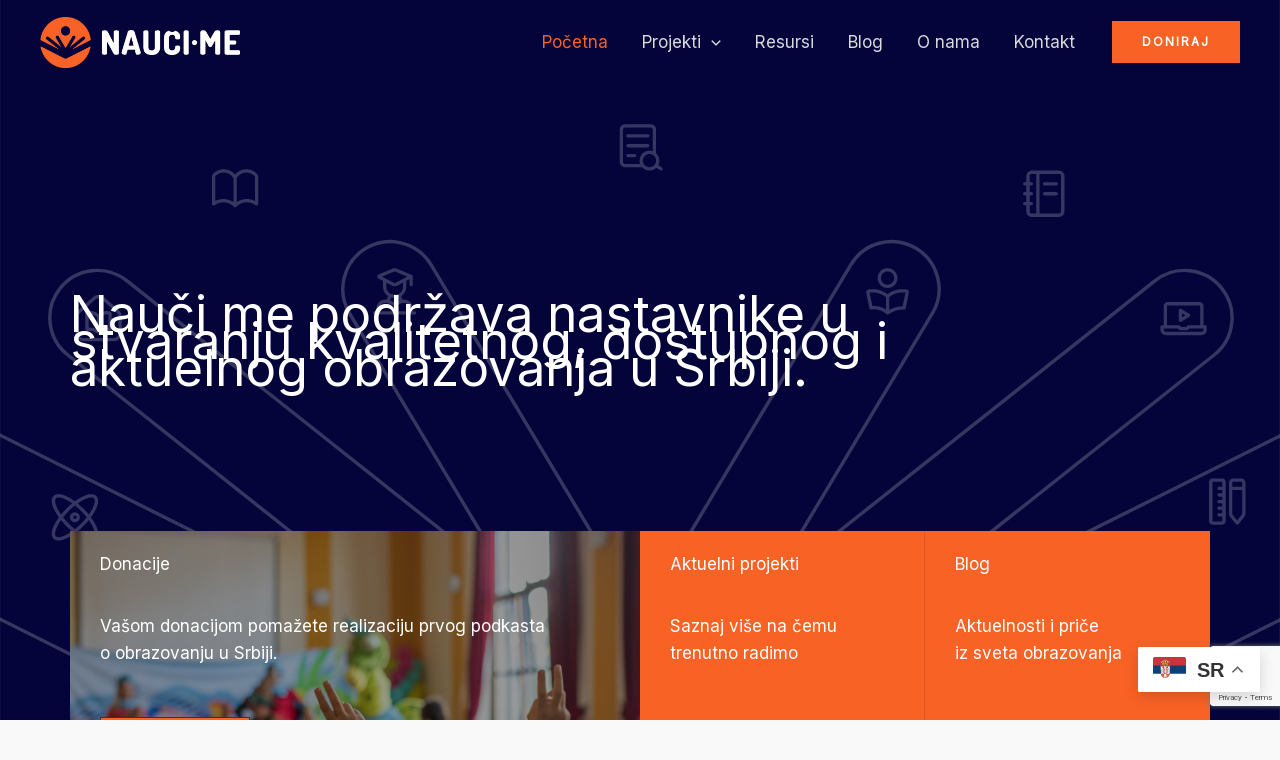

--- FILE ---
content_type: text/html; charset=utf-8
request_url: https://www.google.com/recaptcha/api2/anchor?ar=1&k=6LfAKSYgAAAAAA9Ra2Aa7TN24uac52Fp71OcSfcG&co=aHR0cHM6Ly93d3cubmF1Y2kubWU6NDQz&hl=en&v=N67nZn4AqZkNcbeMu4prBgzg&size=invisible&anchor-ms=20000&execute-ms=30000&cb=4pmdx9sm4oly
body_size: 48803
content:
<!DOCTYPE HTML><html dir="ltr" lang="en"><head><meta http-equiv="Content-Type" content="text/html; charset=UTF-8">
<meta http-equiv="X-UA-Compatible" content="IE=edge">
<title>reCAPTCHA</title>
<style type="text/css">
/* cyrillic-ext */
@font-face {
  font-family: 'Roboto';
  font-style: normal;
  font-weight: 400;
  font-stretch: 100%;
  src: url(//fonts.gstatic.com/s/roboto/v48/KFO7CnqEu92Fr1ME7kSn66aGLdTylUAMa3GUBHMdazTgWw.woff2) format('woff2');
  unicode-range: U+0460-052F, U+1C80-1C8A, U+20B4, U+2DE0-2DFF, U+A640-A69F, U+FE2E-FE2F;
}
/* cyrillic */
@font-face {
  font-family: 'Roboto';
  font-style: normal;
  font-weight: 400;
  font-stretch: 100%;
  src: url(//fonts.gstatic.com/s/roboto/v48/KFO7CnqEu92Fr1ME7kSn66aGLdTylUAMa3iUBHMdazTgWw.woff2) format('woff2');
  unicode-range: U+0301, U+0400-045F, U+0490-0491, U+04B0-04B1, U+2116;
}
/* greek-ext */
@font-face {
  font-family: 'Roboto';
  font-style: normal;
  font-weight: 400;
  font-stretch: 100%;
  src: url(//fonts.gstatic.com/s/roboto/v48/KFO7CnqEu92Fr1ME7kSn66aGLdTylUAMa3CUBHMdazTgWw.woff2) format('woff2');
  unicode-range: U+1F00-1FFF;
}
/* greek */
@font-face {
  font-family: 'Roboto';
  font-style: normal;
  font-weight: 400;
  font-stretch: 100%;
  src: url(//fonts.gstatic.com/s/roboto/v48/KFO7CnqEu92Fr1ME7kSn66aGLdTylUAMa3-UBHMdazTgWw.woff2) format('woff2');
  unicode-range: U+0370-0377, U+037A-037F, U+0384-038A, U+038C, U+038E-03A1, U+03A3-03FF;
}
/* math */
@font-face {
  font-family: 'Roboto';
  font-style: normal;
  font-weight: 400;
  font-stretch: 100%;
  src: url(//fonts.gstatic.com/s/roboto/v48/KFO7CnqEu92Fr1ME7kSn66aGLdTylUAMawCUBHMdazTgWw.woff2) format('woff2');
  unicode-range: U+0302-0303, U+0305, U+0307-0308, U+0310, U+0312, U+0315, U+031A, U+0326-0327, U+032C, U+032F-0330, U+0332-0333, U+0338, U+033A, U+0346, U+034D, U+0391-03A1, U+03A3-03A9, U+03B1-03C9, U+03D1, U+03D5-03D6, U+03F0-03F1, U+03F4-03F5, U+2016-2017, U+2034-2038, U+203C, U+2040, U+2043, U+2047, U+2050, U+2057, U+205F, U+2070-2071, U+2074-208E, U+2090-209C, U+20D0-20DC, U+20E1, U+20E5-20EF, U+2100-2112, U+2114-2115, U+2117-2121, U+2123-214F, U+2190, U+2192, U+2194-21AE, U+21B0-21E5, U+21F1-21F2, U+21F4-2211, U+2213-2214, U+2216-22FF, U+2308-230B, U+2310, U+2319, U+231C-2321, U+2336-237A, U+237C, U+2395, U+239B-23B7, U+23D0, U+23DC-23E1, U+2474-2475, U+25AF, U+25B3, U+25B7, U+25BD, U+25C1, U+25CA, U+25CC, U+25FB, U+266D-266F, U+27C0-27FF, U+2900-2AFF, U+2B0E-2B11, U+2B30-2B4C, U+2BFE, U+3030, U+FF5B, U+FF5D, U+1D400-1D7FF, U+1EE00-1EEFF;
}
/* symbols */
@font-face {
  font-family: 'Roboto';
  font-style: normal;
  font-weight: 400;
  font-stretch: 100%;
  src: url(//fonts.gstatic.com/s/roboto/v48/KFO7CnqEu92Fr1ME7kSn66aGLdTylUAMaxKUBHMdazTgWw.woff2) format('woff2');
  unicode-range: U+0001-000C, U+000E-001F, U+007F-009F, U+20DD-20E0, U+20E2-20E4, U+2150-218F, U+2190, U+2192, U+2194-2199, U+21AF, U+21E6-21F0, U+21F3, U+2218-2219, U+2299, U+22C4-22C6, U+2300-243F, U+2440-244A, U+2460-24FF, U+25A0-27BF, U+2800-28FF, U+2921-2922, U+2981, U+29BF, U+29EB, U+2B00-2BFF, U+4DC0-4DFF, U+FFF9-FFFB, U+10140-1018E, U+10190-1019C, U+101A0, U+101D0-101FD, U+102E0-102FB, U+10E60-10E7E, U+1D2C0-1D2D3, U+1D2E0-1D37F, U+1F000-1F0FF, U+1F100-1F1AD, U+1F1E6-1F1FF, U+1F30D-1F30F, U+1F315, U+1F31C, U+1F31E, U+1F320-1F32C, U+1F336, U+1F378, U+1F37D, U+1F382, U+1F393-1F39F, U+1F3A7-1F3A8, U+1F3AC-1F3AF, U+1F3C2, U+1F3C4-1F3C6, U+1F3CA-1F3CE, U+1F3D4-1F3E0, U+1F3ED, U+1F3F1-1F3F3, U+1F3F5-1F3F7, U+1F408, U+1F415, U+1F41F, U+1F426, U+1F43F, U+1F441-1F442, U+1F444, U+1F446-1F449, U+1F44C-1F44E, U+1F453, U+1F46A, U+1F47D, U+1F4A3, U+1F4B0, U+1F4B3, U+1F4B9, U+1F4BB, U+1F4BF, U+1F4C8-1F4CB, U+1F4D6, U+1F4DA, U+1F4DF, U+1F4E3-1F4E6, U+1F4EA-1F4ED, U+1F4F7, U+1F4F9-1F4FB, U+1F4FD-1F4FE, U+1F503, U+1F507-1F50B, U+1F50D, U+1F512-1F513, U+1F53E-1F54A, U+1F54F-1F5FA, U+1F610, U+1F650-1F67F, U+1F687, U+1F68D, U+1F691, U+1F694, U+1F698, U+1F6AD, U+1F6B2, U+1F6B9-1F6BA, U+1F6BC, U+1F6C6-1F6CF, U+1F6D3-1F6D7, U+1F6E0-1F6EA, U+1F6F0-1F6F3, U+1F6F7-1F6FC, U+1F700-1F7FF, U+1F800-1F80B, U+1F810-1F847, U+1F850-1F859, U+1F860-1F887, U+1F890-1F8AD, U+1F8B0-1F8BB, U+1F8C0-1F8C1, U+1F900-1F90B, U+1F93B, U+1F946, U+1F984, U+1F996, U+1F9E9, U+1FA00-1FA6F, U+1FA70-1FA7C, U+1FA80-1FA89, U+1FA8F-1FAC6, U+1FACE-1FADC, U+1FADF-1FAE9, U+1FAF0-1FAF8, U+1FB00-1FBFF;
}
/* vietnamese */
@font-face {
  font-family: 'Roboto';
  font-style: normal;
  font-weight: 400;
  font-stretch: 100%;
  src: url(//fonts.gstatic.com/s/roboto/v48/KFO7CnqEu92Fr1ME7kSn66aGLdTylUAMa3OUBHMdazTgWw.woff2) format('woff2');
  unicode-range: U+0102-0103, U+0110-0111, U+0128-0129, U+0168-0169, U+01A0-01A1, U+01AF-01B0, U+0300-0301, U+0303-0304, U+0308-0309, U+0323, U+0329, U+1EA0-1EF9, U+20AB;
}
/* latin-ext */
@font-face {
  font-family: 'Roboto';
  font-style: normal;
  font-weight: 400;
  font-stretch: 100%;
  src: url(//fonts.gstatic.com/s/roboto/v48/KFO7CnqEu92Fr1ME7kSn66aGLdTylUAMa3KUBHMdazTgWw.woff2) format('woff2');
  unicode-range: U+0100-02BA, U+02BD-02C5, U+02C7-02CC, U+02CE-02D7, U+02DD-02FF, U+0304, U+0308, U+0329, U+1D00-1DBF, U+1E00-1E9F, U+1EF2-1EFF, U+2020, U+20A0-20AB, U+20AD-20C0, U+2113, U+2C60-2C7F, U+A720-A7FF;
}
/* latin */
@font-face {
  font-family: 'Roboto';
  font-style: normal;
  font-weight: 400;
  font-stretch: 100%;
  src: url(//fonts.gstatic.com/s/roboto/v48/KFO7CnqEu92Fr1ME7kSn66aGLdTylUAMa3yUBHMdazQ.woff2) format('woff2');
  unicode-range: U+0000-00FF, U+0131, U+0152-0153, U+02BB-02BC, U+02C6, U+02DA, U+02DC, U+0304, U+0308, U+0329, U+2000-206F, U+20AC, U+2122, U+2191, U+2193, U+2212, U+2215, U+FEFF, U+FFFD;
}
/* cyrillic-ext */
@font-face {
  font-family: 'Roboto';
  font-style: normal;
  font-weight: 500;
  font-stretch: 100%;
  src: url(//fonts.gstatic.com/s/roboto/v48/KFO7CnqEu92Fr1ME7kSn66aGLdTylUAMa3GUBHMdazTgWw.woff2) format('woff2');
  unicode-range: U+0460-052F, U+1C80-1C8A, U+20B4, U+2DE0-2DFF, U+A640-A69F, U+FE2E-FE2F;
}
/* cyrillic */
@font-face {
  font-family: 'Roboto';
  font-style: normal;
  font-weight: 500;
  font-stretch: 100%;
  src: url(//fonts.gstatic.com/s/roboto/v48/KFO7CnqEu92Fr1ME7kSn66aGLdTylUAMa3iUBHMdazTgWw.woff2) format('woff2');
  unicode-range: U+0301, U+0400-045F, U+0490-0491, U+04B0-04B1, U+2116;
}
/* greek-ext */
@font-face {
  font-family: 'Roboto';
  font-style: normal;
  font-weight: 500;
  font-stretch: 100%;
  src: url(//fonts.gstatic.com/s/roboto/v48/KFO7CnqEu92Fr1ME7kSn66aGLdTylUAMa3CUBHMdazTgWw.woff2) format('woff2');
  unicode-range: U+1F00-1FFF;
}
/* greek */
@font-face {
  font-family: 'Roboto';
  font-style: normal;
  font-weight: 500;
  font-stretch: 100%;
  src: url(//fonts.gstatic.com/s/roboto/v48/KFO7CnqEu92Fr1ME7kSn66aGLdTylUAMa3-UBHMdazTgWw.woff2) format('woff2');
  unicode-range: U+0370-0377, U+037A-037F, U+0384-038A, U+038C, U+038E-03A1, U+03A3-03FF;
}
/* math */
@font-face {
  font-family: 'Roboto';
  font-style: normal;
  font-weight: 500;
  font-stretch: 100%;
  src: url(//fonts.gstatic.com/s/roboto/v48/KFO7CnqEu92Fr1ME7kSn66aGLdTylUAMawCUBHMdazTgWw.woff2) format('woff2');
  unicode-range: U+0302-0303, U+0305, U+0307-0308, U+0310, U+0312, U+0315, U+031A, U+0326-0327, U+032C, U+032F-0330, U+0332-0333, U+0338, U+033A, U+0346, U+034D, U+0391-03A1, U+03A3-03A9, U+03B1-03C9, U+03D1, U+03D5-03D6, U+03F0-03F1, U+03F4-03F5, U+2016-2017, U+2034-2038, U+203C, U+2040, U+2043, U+2047, U+2050, U+2057, U+205F, U+2070-2071, U+2074-208E, U+2090-209C, U+20D0-20DC, U+20E1, U+20E5-20EF, U+2100-2112, U+2114-2115, U+2117-2121, U+2123-214F, U+2190, U+2192, U+2194-21AE, U+21B0-21E5, U+21F1-21F2, U+21F4-2211, U+2213-2214, U+2216-22FF, U+2308-230B, U+2310, U+2319, U+231C-2321, U+2336-237A, U+237C, U+2395, U+239B-23B7, U+23D0, U+23DC-23E1, U+2474-2475, U+25AF, U+25B3, U+25B7, U+25BD, U+25C1, U+25CA, U+25CC, U+25FB, U+266D-266F, U+27C0-27FF, U+2900-2AFF, U+2B0E-2B11, U+2B30-2B4C, U+2BFE, U+3030, U+FF5B, U+FF5D, U+1D400-1D7FF, U+1EE00-1EEFF;
}
/* symbols */
@font-face {
  font-family: 'Roboto';
  font-style: normal;
  font-weight: 500;
  font-stretch: 100%;
  src: url(//fonts.gstatic.com/s/roboto/v48/KFO7CnqEu92Fr1ME7kSn66aGLdTylUAMaxKUBHMdazTgWw.woff2) format('woff2');
  unicode-range: U+0001-000C, U+000E-001F, U+007F-009F, U+20DD-20E0, U+20E2-20E4, U+2150-218F, U+2190, U+2192, U+2194-2199, U+21AF, U+21E6-21F0, U+21F3, U+2218-2219, U+2299, U+22C4-22C6, U+2300-243F, U+2440-244A, U+2460-24FF, U+25A0-27BF, U+2800-28FF, U+2921-2922, U+2981, U+29BF, U+29EB, U+2B00-2BFF, U+4DC0-4DFF, U+FFF9-FFFB, U+10140-1018E, U+10190-1019C, U+101A0, U+101D0-101FD, U+102E0-102FB, U+10E60-10E7E, U+1D2C0-1D2D3, U+1D2E0-1D37F, U+1F000-1F0FF, U+1F100-1F1AD, U+1F1E6-1F1FF, U+1F30D-1F30F, U+1F315, U+1F31C, U+1F31E, U+1F320-1F32C, U+1F336, U+1F378, U+1F37D, U+1F382, U+1F393-1F39F, U+1F3A7-1F3A8, U+1F3AC-1F3AF, U+1F3C2, U+1F3C4-1F3C6, U+1F3CA-1F3CE, U+1F3D4-1F3E0, U+1F3ED, U+1F3F1-1F3F3, U+1F3F5-1F3F7, U+1F408, U+1F415, U+1F41F, U+1F426, U+1F43F, U+1F441-1F442, U+1F444, U+1F446-1F449, U+1F44C-1F44E, U+1F453, U+1F46A, U+1F47D, U+1F4A3, U+1F4B0, U+1F4B3, U+1F4B9, U+1F4BB, U+1F4BF, U+1F4C8-1F4CB, U+1F4D6, U+1F4DA, U+1F4DF, U+1F4E3-1F4E6, U+1F4EA-1F4ED, U+1F4F7, U+1F4F9-1F4FB, U+1F4FD-1F4FE, U+1F503, U+1F507-1F50B, U+1F50D, U+1F512-1F513, U+1F53E-1F54A, U+1F54F-1F5FA, U+1F610, U+1F650-1F67F, U+1F687, U+1F68D, U+1F691, U+1F694, U+1F698, U+1F6AD, U+1F6B2, U+1F6B9-1F6BA, U+1F6BC, U+1F6C6-1F6CF, U+1F6D3-1F6D7, U+1F6E0-1F6EA, U+1F6F0-1F6F3, U+1F6F7-1F6FC, U+1F700-1F7FF, U+1F800-1F80B, U+1F810-1F847, U+1F850-1F859, U+1F860-1F887, U+1F890-1F8AD, U+1F8B0-1F8BB, U+1F8C0-1F8C1, U+1F900-1F90B, U+1F93B, U+1F946, U+1F984, U+1F996, U+1F9E9, U+1FA00-1FA6F, U+1FA70-1FA7C, U+1FA80-1FA89, U+1FA8F-1FAC6, U+1FACE-1FADC, U+1FADF-1FAE9, U+1FAF0-1FAF8, U+1FB00-1FBFF;
}
/* vietnamese */
@font-face {
  font-family: 'Roboto';
  font-style: normal;
  font-weight: 500;
  font-stretch: 100%;
  src: url(//fonts.gstatic.com/s/roboto/v48/KFO7CnqEu92Fr1ME7kSn66aGLdTylUAMa3OUBHMdazTgWw.woff2) format('woff2');
  unicode-range: U+0102-0103, U+0110-0111, U+0128-0129, U+0168-0169, U+01A0-01A1, U+01AF-01B0, U+0300-0301, U+0303-0304, U+0308-0309, U+0323, U+0329, U+1EA0-1EF9, U+20AB;
}
/* latin-ext */
@font-face {
  font-family: 'Roboto';
  font-style: normal;
  font-weight: 500;
  font-stretch: 100%;
  src: url(//fonts.gstatic.com/s/roboto/v48/KFO7CnqEu92Fr1ME7kSn66aGLdTylUAMa3KUBHMdazTgWw.woff2) format('woff2');
  unicode-range: U+0100-02BA, U+02BD-02C5, U+02C7-02CC, U+02CE-02D7, U+02DD-02FF, U+0304, U+0308, U+0329, U+1D00-1DBF, U+1E00-1E9F, U+1EF2-1EFF, U+2020, U+20A0-20AB, U+20AD-20C0, U+2113, U+2C60-2C7F, U+A720-A7FF;
}
/* latin */
@font-face {
  font-family: 'Roboto';
  font-style: normal;
  font-weight: 500;
  font-stretch: 100%;
  src: url(//fonts.gstatic.com/s/roboto/v48/KFO7CnqEu92Fr1ME7kSn66aGLdTylUAMa3yUBHMdazQ.woff2) format('woff2');
  unicode-range: U+0000-00FF, U+0131, U+0152-0153, U+02BB-02BC, U+02C6, U+02DA, U+02DC, U+0304, U+0308, U+0329, U+2000-206F, U+20AC, U+2122, U+2191, U+2193, U+2212, U+2215, U+FEFF, U+FFFD;
}
/* cyrillic-ext */
@font-face {
  font-family: 'Roboto';
  font-style: normal;
  font-weight: 900;
  font-stretch: 100%;
  src: url(//fonts.gstatic.com/s/roboto/v48/KFO7CnqEu92Fr1ME7kSn66aGLdTylUAMa3GUBHMdazTgWw.woff2) format('woff2');
  unicode-range: U+0460-052F, U+1C80-1C8A, U+20B4, U+2DE0-2DFF, U+A640-A69F, U+FE2E-FE2F;
}
/* cyrillic */
@font-face {
  font-family: 'Roboto';
  font-style: normal;
  font-weight: 900;
  font-stretch: 100%;
  src: url(//fonts.gstatic.com/s/roboto/v48/KFO7CnqEu92Fr1ME7kSn66aGLdTylUAMa3iUBHMdazTgWw.woff2) format('woff2');
  unicode-range: U+0301, U+0400-045F, U+0490-0491, U+04B0-04B1, U+2116;
}
/* greek-ext */
@font-face {
  font-family: 'Roboto';
  font-style: normal;
  font-weight: 900;
  font-stretch: 100%;
  src: url(//fonts.gstatic.com/s/roboto/v48/KFO7CnqEu92Fr1ME7kSn66aGLdTylUAMa3CUBHMdazTgWw.woff2) format('woff2');
  unicode-range: U+1F00-1FFF;
}
/* greek */
@font-face {
  font-family: 'Roboto';
  font-style: normal;
  font-weight: 900;
  font-stretch: 100%;
  src: url(//fonts.gstatic.com/s/roboto/v48/KFO7CnqEu92Fr1ME7kSn66aGLdTylUAMa3-UBHMdazTgWw.woff2) format('woff2');
  unicode-range: U+0370-0377, U+037A-037F, U+0384-038A, U+038C, U+038E-03A1, U+03A3-03FF;
}
/* math */
@font-face {
  font-family: 'Roboto';
  font-style: normal;
  font-weight: 900;
  font-stretch: 100%;
  src: url(//fonts.gstatic.com/s/roboto/v48/KFO7CnqEu92Fr1ME7kSn66aGLdTylUAMawCUBHMdazTgWw.woff2) format('woff2');
  unicode-range: U+0302-0303, U+0305, U+0307-0308, U+0310, U+0312, U+0315, U+031A, U+0326-0327, U+032C, U+032F-0330, U+0332-0333, U+0338, U+033A, U+0346, U+034D, U+0391-03A1, U+03A3-03A9, U+03B1-03C9, U+03D1, U+03D5-03D6, U+03F0-03F1, U+03F4-03F5, U+2016-2017, U+2034-2038, U+203C, U+2040, U+2043, U+2047, U+2050, U+2057, U+205F, U+2070-2071, U+2074-208E, U+2090-209C, U+20D0-20DC, U+20E1, U+20E5-20EF, U+2100-2112, U+2114-2115, U+2117-2121, U+2123-214F, U+2190, U+2192, U+2194-21AE, U+21B0-21E5, U+21F1-21F2, U+21F4-2211, U+2213-2214, U+2216-22FF, U+2308-230B, U+2310, U+2319, U+231C-2321, U+2336-237A, U+237C, U+2395, U+239B-23B7, U+23D0, U+23DC-23E1, U+2474-2475, U+25AF, U+25B3, U+25B7, U+25BD, U+25C1, U+25CA, U+25CC, U+25FB, U+266D-266F, U+27C0-27FF, U+2900-2AFF, U+2B0E-2B11, U+2B30-2B4C, U+2BFE, U+3030, U+FF5B, U+FF5D, U+1D400-1D7FF, U+1EE00-1EEFF;
}
/* symbols */
@font-face {
  font-family: 'Roboto';
  font-style: normal;
  font-weight: 900;
  font-stretch: 100%;
  src: url(//fonts.gstatic.com/s/roboto/v48/KFO7CnqEu92Fr1ME7kSn66aGLdTylUAMaxKUBHMdazTgWw.woff2) format('woff2');
  unicode-range: U+0001-000C, U+000E-001F, U+007F-009F, U+20DD-20E0, U+20E2-20E4, U+2150-218F, U+2190, U+2192, U+2194-2199, U+21AF, U+21E6-21F0, U+21F3, U+2218-2219, U+2299, U+22C4-22C6, U+2300-243F, U+2440-244A, U+2460-24FF, U+25A0-27BF, U+2800-28FF, U+2921-2922, U+2981, U+29BF, U+29EB, U+2B00-2BFF, U+4DC0-4DFF, U+FFF9-FFFB, U+10140-1018E, U+10190-1019C, U+101A0, U+101D0-101FD, U+102E0-102FB, U+10E60-10E7E, U+1D2C0-1D2D3, U+1D2E0-1D37F, U+1F000-1F0FF, U+1F100-1F1AD, U+1F1E6-1F1FF, U+1F30D-1F30F, U+1F315, U+1F31C, U+1F31E, U+1F320-1F32C, U+1F336, U+1F378, U+1F37D, U+1F382, U+1F393-1F39F, U+1F3A7-1F3A8, U+1F3AC-1F3AF, U+1F3C2, U+1F3C4-1F3C6, U+1F3CA-1F3CE, U+1F3D4-1F3E0, U+1F3ED, U+1F3F1-1F3F3, U+1F3F5-1F3F7, U+1F408, U+1F415, U+1F41F, U+1F426, U+1F43F, U+1F441-1F442, U+1F444, U+1F446-1F449, U+1F44C-1F44E, U+1F453, U+1F46A, U+1F47D, U+1F4A3, U+1F4B0, U+1F4B3, U+1F4B9, U+1F4BB, U+1F4BF, U+1F4C8-1F4CB, U+1F4D6, U+1F4DA, U+1F4DF, U+1F4E3-1F4E6, U+1F4EA-1F4ED, U+1F4F7, U+1F4F9-1F4FB, U+1F4FD-1F4FE, U+1F503, U+1F507-1F50B, U+1F50D, U+1F512-1F513, U+1F53E-1F54A, U+1F54F-1F5FA, U+1F610, U+1F650-1F67F, U+1F687, U+1F68D, U+1F691, U+1F694, U+1F698, U+1F6AD, U+1F6B2, U+1F6B9-1F6BA, U+1F6BC, U+1F6C6-1F6CF, U+1F6D3-1F6D7, U+1F6E0-1F6EA, U+1F6F0-1F6F3, U+1F6F7-1F6FC, U+1F700-1F7FF, U+1F800-1F80B, U+1F810-1F847, U+1F850-1F859, U+1F860-1F887, U+1F890-1F8AD, U+1F8B0-1F8BB, U+1F8C0-1F8C1, U+1F900-1F90B, U+1F93B, U+1F946, U+1F984, U+1F996, U+1F9E9, U+1FA00-1FA6F, U+1FA70-1FA7C, U+1FA80-1FA89, U+1FA8F-1FAC6, U+1FACE-1FADC, U+1FADF-1FAE9, U+1FAF0-1FAF8, U+1FB00-1FBFF;
}
/* vietnamese */
@font-face {
  font-family: 'Roboto';
  font-style: normal;
  font-weight: 900;
  font-stretch: 100%;
  src: url(//fonts.gstatic.com/s/roboto/v48/KFO7CnqEu92Fr1ME7kSn66aGLdTylUAMa3OUBHMdazTgWw.woff2) format('woff2');
  unicode-range: U+0102-0103, U+0110-0111, U+0128-0129, U+0168-0169, U+01A0-01A1, U+01AF-01B0, U+0300-0301, U+0303-0304, U+0308-0309, U+0323, U+0329, U+1EA0-1EF9, U+20AB;
}
/* latin-ext */
@font-face {
  font-family: 'Roboto';
  font-style: normal;
  font-weight: 900;
  font-stretch: 100%;
  src: url(//fonts.gstatic.com/s/roboto/v48/KFO7CnqEu92Fr1ME7kSn66aGLdTylUAMa3KUBHMdazTgWw.woff2) format('woff2');
  unicode-range: U+0100-02BA, U+02BD-02C5, U+02C7-02CC, U+02CE-02D7, U+02DD-02FF, U+0304, U+0308, U+0329, U+1D00-1DBF, U+1E00-1E9F, U+1EF2-1EFF, U+2020, U+20A0-20AB, U+20AD-20C0, U+2113, U+2C60-2C7F, U+A720-A7FF;
}
/* latin */
@font-face {
  font-family: 'Roboto';
  font-style: normal;
  font-weight: 900;
  font-stretch: 100%;
  src: url(//fonts.gstatic.com/s/roboto/v48/KFO7CnqEu92Fr1ME7kSn66aGLdTylUAMa3yUBHMdazQ.woff2) format('woff2');
  unicode-range: U+0000-00FF, U+0131, U+0152-0153, U+02BB-02BC, U+02C6, U+02DA, U+02DC, U+0304, U+0308, U+0329, U+2000-206F, U+20AC, U+2122, U+2191, U+2193, U+2212, U+2215, U+FEFF, U+FFFD;
}

</style>
<link rel="stylesheet" type="text/css" href="https://www.gstatic.com/recaptcha/releases/N67nZn4AqZkNcbeMu4prBgzg/styles__ltr.css">
<script nonce="4N3zNhre3mh6J1PipOTsmA" type="text/javascript">window['__recaptcha_api'] = 'https://www.google.com/recaptcha/api2/';</script>
<script type="text/javascript" src="https://www.gstatic.com/recaptcha/releases/N67nZn4AqZkNcbeMu4prBgzg/recaptcha__en.js" nonce="4N3zNhre3mh6J1PipOTsmA">
      
    </script></head>
<body><div id="rc-anchor-alert" class="rc-anchor-alert"></div>
<input type="hidden" id="recaptcha-token" value="[base64]">
<script type="text/javascript" nonce="4N3zNhre3mh6J1PipOTsmA">
      recaptcha.anchor.Main.init("[\x22ainput\x22,[\x22bgdata\x22,\x22\x22,\[base64]/[base64]/MjU1Ong/[base64]/[base64]/[base64]/[base64]/[base64]/[base64]/[base64]/[base64]/[base64]/[base64]/[base64]/[base64]/[base64]/[base64]/[base64]\\u003d\x22,\[base64]\\u003d\x22,\[base64]/DtsKRw4gxaS1zwpJUNwbCux/CjhnClC1Uw6Qdb8KVwr3DsiViwr9kEVTDsSrCqcKxA0Fxw5QTRMKjwoMqVMK7w54MF1vCr1TDrD19wqnDuMKdw5M8w5d7KRvDvMOQw5/DrQMJwprCji/[base64]/ClB/Dui7ChMOKXVNBwpkDwoZnRMKIaj7Cr8O6w67CkQ/CqVp0w7rDgFnDhQfCtQVBwojDi8O4wqkgw6cVacK5HHrCu8K4HsOxwp3DjhcAwo/DmsKfETkQWsOxNFg5UMONQFHDh8Kdw6XDmHtADz4ew4rCu8Otw5RgwrvDqkrCoQhxw6zCrjh0wqgGQBE1YH7CjcKvw5/CkcKgw6I/Pj/CtytgwpdxAMKuR8KlwpzCrAoVfB3ChX7Dun8Xw7k9w5LDjDt2UHVBO8Kxw65cw4BFwoYIw7TDgwTCvQXCicK+wr/DuCMhdsKdwpvDkQktX8Ofw57DoMKtw6XDsmvCnHdEWMOFG8K3NcKvw6PDj8KMMgdowrTCrMObZmgeJ8KBKBPCs3gGwr1cQV9kTMOxZmTDnV3Cn8OMJ8KCdCDCsXERQcKzesKjw7zCkwFAV8O0wrDCk8K5w7fDtDNxw619GcO9w7g1BkvDmRV/N2Jfw7BQwq4lfMKJDSJuW8KCRXzDp24XT8O0w593w53Cn8ONVMK6w5jDhMOjwr8eIxnClcKwwovClEfCkng6wr0UwrhOwqTDpXrChsOOMcKQwrU8OsK5T8KUw7dYJ8O3w4V+w5rDrsKKw5XCtwvCj3xFTcKmw6cffCbCpMKhPMKGQMOufhkoBU/CnsOpURIDQcOXccOdw71AElTDkFcrVyRswo13w7M+CMOgZcO2w7TDmhfCsGxBaCXDjRTDmsKUO8OifxYVw6A2f2/DgkhvwooGw6jDn8KAA3rDomTDr8K9ZMKqcMOmwr8/[base64]/w6TDhFbCm8KAJEZXYWnCmMOBw6c/GxRJwrvDnGttQsOqw4M2QcK2YEHCo3XCq3fDg0M0MC3DvcOKwphVMcOSKynCrcKWDG5MwrrDoMKBwrPDqGLDnzBwwoU0JMOmYcKRVDUTwp/[base64]/Cv0jDqMOXwp3DrzDDhcKdwrdoEBHDjid/wq91BsOAw4ktwpleYmLDmMOVKMOxwohwTx43w7PCgsOiMCXCmsOJw5/[base64]/[base64]/[base64]/fsOJwrxawpjDuMOAwprDvMOAZxzCuXHCnsKGw7IzwobCkcKzEDEKAyxywqnDv1NKNDLCqF9ywpnDicKAw7ddJcONw5xEwrYDwpQ/bS7Cj8OtwpJ5dMKHwq81WsKSwpBKwrjCqX9GFcKGwq3CiMOow5J2wrzDp1zDuikaTT4FUG3DhMOhw5UHfloDwrDDvsKDw6/CqnnCn8KhfDIew6vDr18ZR8KpwqvDusKYV8KnOcOTw5jDgFFYLnjDhQTDpcOqwrnDlgXCmcOOPBnCq8KAw5QGA3bCinHDjAPDpg3Cqiwtw4/CiWRDdxQVU8KoeTYcVQDCuMKKX1QjbMOiR8OJwosBwrlPb8KIQmFpwrHClcKObCPDtcKMcsKrw7xvw6AQdjAEwrjCtDbCoR1iw5EAw5sHK8Ksw4RWcXTClsKFRQ8Qw5jDr8OYw5jDgsOCw7fDsnvDo0/CjRXDvjPCkcK7W23CjC88G8KTw4V1w6nCj3jDlMOzM3PDul3CusO5W8O2ZcKpwqjCvWEKw6UTwroYO8KKwpVawozDpkzDvMKbTEnCpiV1YcOuASfCnyADCR9+RMK3w6zCr8Opw5sgGn3CmsK2YRRmw5EmP3TDgVDCi8KxZsKVYMOtZMKSw6/Cl07DmVbCvMKow4ttw5g+GMKBwrvCtC/DvE3CvXfDk1XCjgTCk0bCngkvWgjDnX1YSS4DGcKXSA3DuMOswr/DvcK8wp4Qw5suw7jDqk7Cg2h+ZMKWMA4zehnDksO9EUPDlMOWwrDDgR16PR/CssKNwqQcV8Kkw4NawpsrecKwaUZ4A8Ohw7B1HVthwrErN8Oswq0ZwqB6EcO5WD/Dv8O8w40Zw6PCkcOmCMKfw65qQ8KMDXvCpHvDjWjClkF/[base64]/DncKaZhbClcK6GEtPUsOqMcKuPsKYw5vDv8OPw78hIcOzXMKXw4YOaFbDs8OaLAPCl2VgwoAcw5ZgB3zChGN8wqIPb0HCuCfCgcKewqwUw7pfJsK/[base64]/wq0BwrjCi8Osw4zCksOBFDHCtTTCgyfCnMKMw4JuUMK8Y8KjwpdHPC/[base64]/Ds8K2KQbCqgsEW8OKHcOfw5rDmhNlw7hIw5zCqCJnE8Olwq/CqsO9wqrDi8KYwp9/BMKxwqUBw6/Di0dIXXJ6EcKUwrrCs8OrwqjCn8OOaGIBYXV8CcKcwqVEw6lOw7rDh8OWw5zCs0B3w5hjwofDi8OAwpbCgcKfICAbwqM8LjEcwp/DtDxlwrFcw4XDksOuwqZnICoGQsK7wrJgwrYpFABFKcKHw5UPcX8GSS7CkFTDkw4vw4DCpGXCuMO0HUI3R8OwwrnChnzCnQYMMTbDt8ORwpIQwoZ0NcKOw5jDmMKkwprDq8OdwrTCvMKjP8OswqzCmzvCu8KGwr4JIMO5DntPwo/CssOYw77CnwPDqFl1w7fDkl09w7NBw4LCs8OtMBPCsMOKw4dywr/[base64]/DtAtiwoXDmMOkSidYfcKlwoZgw6gkCHLDhsK3ccO+UVzCph/[base64]/[base64]/[base64]/bMO1wqs5w4vDkyjDrzXDl8K8w4nCpn5DJ8KnSkN8AVzCkMOXwpNYw5TCiMKHP1LDry89IcKSw5IAw6o/wq9Hwo7DmcK6YlbDqMKEworCtkHCrsO/[base64]/MxvCijrDsGfDmR/[base64]/Do8OkBcOXw7/DscK/wo4yw5bDgh5+JHLCnRAwbnYoAHcxw7FgE8OVw4dCNl/CllfDscKewpVPw6IxGsKRNxLDq1INLcK7Zg4Fw43CpcOzMMKxYHpZw5Z9JnfCscOhSS7DvwxowpzCp8Kbw6oKw5HDoMKJVcK9SHzDpS/CuMOIw6nDongPw5/CisOhwpfClTAtwqpQw5wSX8KlNMKDwoXDuzcaw78bwozDhiwAwq3DlcKteSDDu8KIP8OaPCYULXfCnTQgwp7DmcOkSsO7wo3CpMO8Agotw6djwpBLLcOzAsKGJhg8ecOBTnEcw6UtNcK5wp/CqVVLCsKeQ8KUDcOBw4pDwp8SwqjCm8KuwofCngM3aFPCucKMw4MKw5sgGxrDiAHDgcOtC0LDi8ODwonCrsKUw5vDgzYPckcew6dZwpfCksKNwqYIMMOiw5DDhkVfw5zCkx/DmCTDiMKpw7l2wq5jRWp3w6xLAsKSwpAOW2PCsjnCnG9kw6FxwpAhNk3DoFrDhMK1wpxBLcO7w6zCn8OJR3sLw4NBMy5jwog8AsKgw4Ynwp5qwroEfsKmCMK/w6JYXiFpBXbCrSdTJWvDnsKyJsKVHsOhAcKyFU4nw4oRWCXDnTbCrcK+wrPDhMOgwrdIeHfCqcO8bHjDvBJaEURXfMKtTsKUOsKfw5HCqQDDtMOyw7HDnXAVMR50wrzCrMKiBsO6O8K1woUBw5/DksKEecK9wrkowojDjBIlHT1ew4rDqFIIS8O0w6NTwq/[base64]/woXCkWEzNk3ClQDCvnXCnsO+wovCmm7Do1PDu8KDDHt7wpfDm8KxwqDDssORAMKfwow7YD/DgjMWwo7DrhUMD8KWQcKddRrCt8OZLsOnAsOJwqQfw5DChX3DscKLecK9PsO+wowbc8OtwrVGw4XDisOuKHwDR8Kgw4g8WMKIXlnDjcOTwp5oZcOWw6fCg0TCqABjwoYrwrFJesKHccKpFgrDmX1HecK4wo/[base64]/wpgtXsKZw7tvN8KHwqdlwrthwovCs1nDrRDCgEPCj8OND8Kfw7N6wrrDvMO6KsKTWTgBM8OqAipkYMOXFcKTSsKvIMOdwoHDilbDlsKUw7rCsC3DpT19dDPCjjgVw6hxw7M6woDCv1zDqgzDncKYEsOvwogQwq7DqMOlw6DDoWIZYcKwPsO/w7vCtsOkexBpJFPDkXMPwrPCpEJXwrrCiVnCp1t7w5goT2jChcOxw54Mw57DoA1JRsKHJsKjTsK6VyFzH8OvUsOcw5UrdjrDimrCu8KZQCJPIlxDwow7fsKHwqJgw4XCrTdHw6/DjBTDo8OXw4DDqjzDkFfDoxtnwpbDgzY0AMO6GV3DjBLDh8KEw4QVLTJew6kPIsODWMOIHGonHjXCvXvCr8KqCMOsLsO8Rl3CocKub8O/[base64]/wpnCjxTDs8Owb2fDnF8+wqZ+wrvCocOhwr5LbmXDscOfAjlYB1ZuwrTDv0tNw7vCo8KMVcOEHWl5w5NGA8KUw5/Cr8OCwrDCj8OcQ2lbByNCPyYhwrjDrnlNfsOJwoYmwol5PMK0EMKxGsKCw47DscOgA8OtwpzCm8KEw74Ww5cRw4EabcKVRxNswrLDjsOnwqDCvcOuwpzDmVXCg3DDgsOlwrRGwojCv8KdU8K4wqBzTsOBw5DDuAJ8JsKewqYiw5kqwrXDn8KvwoZOCMKNesKYwpvCig/DiXHDnVQjTQs6QmnCkcKcBsO/HmVTa1XDhDZkFS0Hw6tnQ1fDpXERfSPDszcowq9owpcjIsOyRsKJw5DDv8OfGsK3w5M/SXQdRMOMwqDDjsOww7tbwpYgwo/DtsOyaMK5woMeU8O7wqRewqLDucO+w59vX8KCCcOQJMO9woN+wqlNw692wrfCgglPwrTCkcK5w61FMsKrIDzCssKJXzjClWvDrsOiw5rDjjshw47CvcOnScK0SsKEwpQgayB7wqfDssOTw4UcZ3HDn8K+wpzCm305w4PDqMO4CW/[base64]/wpV0U8OidcKuMkgnT8OlwrjClmRtGVfCjsKdAm7DtMKLwoUvwoXCri/CrCvDoGrDjgrDhsOMa8OhD8OxMMOTQMKTBHZ7w60Jwo9Wa8OsJsOcJAUhwojChcKCwqXCuDc3w7hBw63ClcKuwrgCSMOpw4nClh7Cv2TCg8Kdw4VtcMKJwoZNw5zCkMKfwp/[base64]/DtsOIwp/[base64]/DqDRvw7gAw4dHwotXAV4fwqkqw4NJdyRlKmzDqFfCnsOXfTpowrwKQwfDoEk5QcO5PMOpw67CoBXChsKxwqDCr8OZYcO7bijDgRlhw5DCnxLDucObw6kvwqfDg8KhBDjDuTgOwqzDljBWbSzDrsKgwqkzw4XDljxhLMK/[base64]/[base64]/SW4qZ1BmCMKeKsO9wozCjSXCgcKrw6NCwonCgSXDkMOKX8OUDcORMX1Kc2onw7w2cF7DrsKwTEQZw6bDiSFqaMOydU/[base64]/eMKfAE7CrsKkTcKFERNowprDuMKEwqXDo8KAw7HDrsKDw7xHwrDCg8OwVMOsFMOww7tPwqk/woElAGDDs8OKcsOmw7UYw7t1wqIzMwsYw6xCw6FQWMOSQHVMwrTCscOfw7LDu8K3SynDpW/DiBDDn0PCkcKgFMO5NSTDu8OKWMKBw51aPAHDnBjDiCbCrkgzwoTCtDs9wrjCtMKOwoNxwohUd3LDgMKUwpkiPzYsVsK/wpPDvMK/[base64]/Dm3w5w7pYcFXDi8OfDkRhwplwwpfCksO3w4k7wrDCgcOYZsKJw5wsdycvHCdPM8O/E8O5w5lCwp05w592SsOJPyZQAhQIw7vDi2vDusOCLlIkDzlIw63Chn4cbExccXrDrUjDlR4oWgQpw7PDvXvCmx55J0omXngGOsOowohtQVTDrMK3w7Ryw50qUsOZWsK0UAIUMcOmwpEBwrZcw7zDvsOxTMKQS2TCgsOLdsKdwpnCimdMw5jDlBHCvD/CrMKzw77Dk8KTw5xlw40yVi0jwqt8Yh1fw6TDm8KPNcOIw47Du8KDwpxUNsKROA5yw5lvPcK1w60Sw6FgW8Onw7Bfw79awrTCm8OGFlzDvTXCncOkw4HCk3dgIMO3w5nDiQULPk3Dn1Uzw68BC8OswroVeDzDi8KOSkgEw4h7dsOVw6/DtMKQRcKSQMKswrnDlMK+SBdnwp0wWcKgQcOwwqrDm3bClMO6w77CmxA0V8OpOwbCih4WwrlIS2xPwpvDu1Vfw5PCpsOkw5IfZMK9w6XDo8K9HsKPwrDDj8OcwpDCpR/Ct3BgGkzCvMK8UBh0woDDhsK/wolrw57ChMOQwobCgWd0clhNwq0ywpnDnj8mwpMvw5Epw7bDl8OtU8KHasO/wpHCtMKEwqXCqEF7w47CosO4dTsYEMKrJxbDuxrDjwjDnMKOdsKfw5nDhsK4fXHCvMKrw5ECIMORw6PDlFrCnMKGHlrDrHfCtS/DujLDkcOtw5Byw5TCoTjCv2gGwqgvw5xJDcKlRsOGw4hewo1cwojDiHTDnW0lw6XDggHCvkPDijksw4XDsMO8w5J7TR/DmT3CvsOMw7AMw4/DmcK1woTChgLCi8OKwqPCqMOBwqoKTDzDsGvCoi5cEmXDhGN5w4s8w6nDmSHCuXzCo8Kowr/Crzoawp/CvMK2wpMwScOqwpVsPk/[base64]/CtsOvwrnDpmV/[base64]/DrcODAU7Csg4WwpLDlTYaw73CosK2w7F/wq7DuXJeXTXCs8Oaw7F3TcOkwpbDmH7Dn8OwZBfCoU1nwoLCrMKbwq82w4QsMMKGV1hSVsKKwr4MZcOic8OTwr7Ch8OHw4/Dvx1mOsKXY8KQfwHCrURIwoJNwqYFQsOZwpDCqSjCiGxeZcKsEsKjwoxRNWkaJAk0VsOewq/CqynCkMKMw4vCgAgrGTR1aQp/w50jw73DhjNdwpnDpgrChlXDusOJKMOROMKswqJtTSPDgcKvB3DDvMO+wofCljLDnF8awoDCvCoEwrbDmhTCkMOmw5dEwrbDrcO0w5BIwrM+wr8Rw4MxKsKMJsOzFm/DvcKWHVg+f8KAw64Kw5PDjSHCkjJ3wqXCj8O3wrxrLcK6MXfDkcObNsOAdRjCqx7DmsKUVWRDHyXDg8O3eUHCusO4wp7DhkjCkzvDjMOZwpBBLQcgI8OpUUxyw7cnwq1tdcKew5ltVF7Ds8KBw4nDu8KyZ8OYwothdRTCg3PCk8K/VsOcw5jDnsK8wp/CncO8w7HCmzN3w5AofmTDiT1VUlfDvALCs8K4w6TDpUIzwpZNwoZdwqU/VMKXa8KMHWfDpsKuw68kKxJdIMOtAz89a8OJwp5PRcObC8O4fcKeWhvDgk1SKcKlw4Qaw57DvsKVw7bDk8KvfnwhwpZkYsOnw6TDrcOMN8KuE8OVwqE6w6ISwqHDtVvCpsKVKmAbb0DDp3nDjGkuciJuWXnDrh/[base64]/[base64]/DgnFtTkXDnsKUNMKowqIqMBcPYMOXYcKZwrk2BcKTw4LChxU9PVzCghdWw7Uawo3CigvDjRdEwrBnwqXCl1zClsK+R8KfwpDCjypNwoHDv1FmZ8KOclodw7RXw4dUw69Rwq02bMOsJcOKYsOIZ8KwHcOew6/DhkrChk7ClMKpwrrDoMKGX0rDjFQgwo/Ch8KQwpXCi8KDGD9Mw519wqjDjWklXsOCwpvDlBExw48Pw482FsOvwrnDnTsQEXZRA8KVIMOjw7QOEsOlQ33DjcKSGMOnEcOUw6o1f8O8JMKDw6lLDzrCkzvCmztNw5Z+dwrDoMKlX8KlwoI7f8OFVcOpJlvDqsO/SsKNwqDCg8KvJBxvwrdSw7TDqkNzwqLDjRtSwp/CicKHA2NLKD4CbMOMEnrCuS9mXk9ZFyXDmzDCtcOpQXAmw4BKH8OPJMKZVMOpwogwwpLDpFlAPC/Cki5xYBBJw7prTSrCr8OGMyfClG1Iw40TfCkDw6/Dq8OKwoTCvMOBw4ksw7DCsBxlwrnDnMO7w5XCuMO0ayxHOMOASXzCn8K+RcOPGynDnAA8w6PDu8O+w6LDk8OPw7AXesO4DhTDiMOQw78Bw4XDti/DtMOtEsOlOsKeAcKichhWw5ZKWMOPF3bCicOlejnDrVHCng1oGMOUw50kwqZ5wox+w5Z7wqxMw55ZLVJ5wq1Uw7UQH03DssOYMMK2cMOCEcKJU8ODSTnDpQwSw4FIOy/Cn8OibF87XcKgdxLCqMOYScOcwrDDrMKPRBDDrcKPDBfDh8KDw5fCn8O0wo4SaMKUwrg1YVnCl3HDsnfCgsKVH8KXLcOmIkJdwofCi1Brw5TDtQwXX8Kbw4QuIyUaworDt8K5MMKSOjkyXU3DjMKOwotpw6rDgkjCrQPCqF/DuWItwrHDrsO3w64ECsOEw5rCrcKZw4wzW8KVwqvCr8K9T8OLR8Oew7xBAS5HwovClGrDv8OEZsO1w4Inwq1XHcOYcMOhwqgzw5k1SRDDoBJxw4jDjSwKw7lYBSHCnsKLw5DCukfDtjFoZsO4ZSzCosOgwqLCrcO6wrPCllMCDsKNwoMqLy/CuMOmwqMtND4uw4DCjMKgFMOSw4RdNQnCt8K7wqwww45PCsKsw7zDvMOCwpHDtMOrMSbDgSUCPkrCmG4JWmkWecO9wrY8a8KAFMOZY8O/wpgkEsK/w70AOsKsLMKxO2d/wpHCkcKURsODfAcHaMOOb8OUwoLCnTNZThRRwpJ7wpnCrsOlw4F4NMKZRsORw5FtwoPCg8ORwpleYcOUf8KcDlbCpcOvw5w0w7I5Ek5/[base64]/CscKGwrk4wpXChnoLw7rCrsO4wqzCq0NWw5ZDw4N7I8KJw7HCpS7CqVXCqMOBf8Kwwp/[base64]/DpCnDrsKjHsKLAsO/wobDsgHCrsOzZcKJwpTDl8KpI8OGwp5Uw7fDjitAc8KuwqNtFQDChk3ClcKowqvDp8Odw5Znwq/CnFhDEcOFw6EIwpViw7Yqw5jCr8KfdcK6wrDDgcKYfTkcTALDpm5JDsKPwqwtcGgeT0nDpELCr8KKw78sAMKcw7cSfcOdw5jDicObYsKrwqs1wp5wwrLDt3bChy3DncOSAcKlecKJwr7Du0NwQHZ5wqnCu8ODUMOxwpUCLcOTUBzCvcK8w63Cph/Cn8Kow6HCq8OBL8KLVhRwPMK/FwRSwpJSw4TCoA9xwpYVw7Y3bQ3Di8KCw4Z8KcK/wprCkzFxVsOpwrLDrV7CjmkBw5AawrQ+LsKRT0QMwoDDtcOmOFB1wrI2w5DDrRlCw4jDui49fhPCn28easKZw5TDmwVLBsOYbWgADcOrHlsLw5DCq8KADX/Dr8OGwo3CniwQwpPDvsOLw5cUw6jDm8OFZsKMKjAtwprCsQPCm1sawqDDjBpiwqnCoMK/XWkwDsOGHgthR37DiMKhX8K8w67DpcOFWUAkwo5jAMOQScOnEsKLKcOTEcOFwoDDkcOfElXCpzkEw6LCncKOYMKBw4BYw6XDvsO0eR90T8KQwobCvcOAYzIcaMOpwpFJwrbDkV7CpMOgw7BbUcKpPcOnJ8O+w6/Cp8OZXzRWw44fwrMKwrHCvwnCl8KZMMK+w77DuwVYwqRvwpswwopmwo3CuXnDpXfDoldRw5PDvsOQwo/Dj0PCmcOxw5DDj2rCvjDClibDisOOfUnDhxzDv8OmwrDCmsK6OMKsScKnAsO/[base64]/DmwBDWsK/HsKyIwY1XcKLw7LCmkFqdkzCg1pfB0NyA1PDsWvDjg/CiAXCoMKNBcOKR8KUHcK4YMO9TGYUKBplWMKVFWM5w4/CkcOsUcKCwqVsw5AJw7TDrsOQwq8XwrjDoWDCucOQJ8K+wpt6JQMLPhvCtzQaCyzDsS7CgEoiwq8Sw4fCkBoRdcKIFsODZsKLw5/CjHJcCgHCrsK2wpkSw5o2wpfCkcKywqZQBEYVBMKHVsKwwq9ow6BIwoIgasKOw7hSw494wpdXw5zDgsOLYcODTRBmw67CgsKgPcOuDz7CrMO8w6fDksKqwpg0WsK/wrrCsCfDkMKZw7zDhcO6Z8OwwpzClMOIDMKywpPDm8OHaMKAwpVcHcOuwrbCr8OvP8OyPcO1Gg/DsGFUw7JJw7LDrcKoGMKXwq3DmQ5DwrbCksK9wotrTDPCmcOYUcKFwqjCqlHCuQEjwrl9wqAcw7NnJQfCpCcPw5zCgcKubcKQMjDChMOqwoccw6/DhXEew6xgeDXDoS7DhBR/wp09wqhnwoJ3NnzCm8Kcw6c+CjhmS1oyS3BPcsOgUwMCw519w6nCjcKuwpt4QVwBw4Y/[base64]/YsKww53CvMOvwrgxa0fClcKDw43CssKJFDVmw5fDocKiMmbCocOpwqbDjsOFw67CjsOWw7wSw5nCqcK1esO2Q8O+FEnDtXnCi8KDbjPCm8Ouwq/DvsOrM2MNNGciw5gWwqIPw6gUwotFJRDCjCrDmCzCvjksU8O1HRUlwpMFwrXDkC7Ch8O+wqlqasKJVwTDt0bChMOce23Cnn3Cl0QzW8O8dXwAZAnDlMO/[base64]/DoFzDkH3DhWvDnsOjwqTDpwPDjsKyV8Ooah3CtcO6Y8K/LXF1R8OlXcOTw5nCjcKEWMKCwrfCkcKuX8Ofw7xww43Dk8Kyw5RmEWbCt8O4w5J9HMODZG/CrcO4DyPCmA4sb8OVGXvDsSkYAcOKGMOnd8K1YmwjfR0Yw6DDi1MCwo8xdsOXw4vCj8OBw5VCwrZFwqjCo8OQO8OAw4NjMCLDucK1DsKEwogOw747w4vDocOuwp89wqzDi8KlwrlHw4/Dr8KcwqrCqsKYwqhVJHPDhMO0F8O7wrnDm2NqwrTDlHJVw5g6w7ASBMK1w6ogw5Jxw4zCowoHwqbChcOdTFbCoxEAEyYTwrR7ZsK4GSwyw5wGw4TDgMO6AcKwa8OTQE/Ds8KaZmvCp8KeZFZiH8O2w77DnCfDq0kiJcKTTmDCkMKsVgUXJsO/w63Do8KcG1RiwojDuRvDmcKXwr3Ct8O/w4wTwoPClD91w559woZSw4MdJQrCosOGwqwOwp0kRU09wq1HP8OwwrzDsSVjZMOWccK3a8Okw5vDrsKqIsK4DsOww5HDoRnCrwLCmRPDr8KfwoHCgsOmYGHCrHVYX8O/[base64]/DmBFlJ8OTwo9tCsKNXE/ChMKuwphowrvCtsK2RRLDssKewoFAw6UCw5vChG00T8KlPw02fnbClsK/[base64]/Dr8Ksw43DtXpJHcOaw64cMxk4woVVwr0PAsOrw7UmwqkOalNRwo1bTsOEw5jDksOxw4MADsOSw5/DosOfwpwjPCfCg8KET8KRNwDCnDk4wpTCqDnCoSsBwprCl8ODIMK3KBvDmMKjwrsUD8Ohw4/Diz4iwrIbP8OPQ8Olw6LChsO9OMKYwpZZCcOGGsOIEGwtwofDohTDjiHDsS/CpVzChTonUHcCem99wqXCpsOywr5+bMKSS8Knw57DhVzCkcKKwp0rOMKbfnwgw7dnw7tbPcOcN3A1w5MPBcOscMO5SB/[base64]/w61iVsKxw7YYNcK1IMKWLwjDhMKNZkliw57CgcKnXAAbPxDDhsOvwqRDKm8Iwo84w7XDpcO+LsKjw60pw6zDmgbDpcKCwrTDnMOSA8OvX8Okw5HDpMKkacK6ccKxwofDgT/Dg17CrkJNHCrDpcOXwpbDkSzDrMOYwo1bw5jCrkwDw6rDqQggXcKWfXrDkn3DkCbCiwXCm8K+w4QNeMKlI8OESMKxecOnwpXCisORw7AAw5c/w65oU0fDpFTChcOUWcOPwpoMw5DDpQ3DhsOKGjI/AMOmaMKpNUHDt8OkDDkBPMOCwq5RVmHDnVRVwqU1d8KWFC4zwoXDt3TDkcK/wrNzE8OxwoHCj2oqw6FsUcOjPjPChB/DuFUNLyzCqMOfwrnDuCEBeUcdPcKFwpglwqwGw5fDt2kdCyrCoCbDjsK+ay3DqMOtwpduw7xLwooUwptRA8KoZmEALsO6wrLDrloiw4PCs8Oxw6B3LsKMAMO/wplSwrPCniPCp8KAw6XDkcOQwpdzw7zDg8Kfb0QMw4nCi8OAw502dMKPQjcOwpkFYEfCk8OHw7B+BsOGeylKwqbCqHN7TVRyA8KXwpzDk0Bcw4kufMO3BsOTwpHDnW/CpwLCo8OvdsOFTj3CucKXwr7CpGtVw5Fcw6sGG8KRwps7dxjCt1cqTzNRE8KKwrvCpS9TUVgIwo/CpcKXc8OHwoPDoSPDrkXCqcOvwqkBRTNWw605S8KmGsO0w6vDhQQffsK0wpdpbsO9wq/DpE3Dhn3CngQ9c8O3w5UzwpNYwrolVUHCqMOMW2QzM8KiUCQKwoUNGFbCtcKuwpkzQsOhwqcjwqvDqcK3w6Y3w5HCjWHCusKowo0Tw63DhcKUwqtDwqB/[base64]/w4TClwcFwpI9w5XChMKnaWJWRhoowp7DmyjCl2LDoVXDo8OWP8Kdw6jDhivDrMKHYDDDtx80w6YKQ8OmwpXDucOCScO6wo/CpcK1L2HCg0HCtizCoG/[base64]/ChVDDtz9jXEIxw4tgW8K6wpNWXgHCq8OETsKWdsOpPMKlVX99Qg3DjUrDosOeQ8KqZMOtw4bCswrCsMKwQC0OCUvCgcKBUSMkA0AeFMKDw4HDkDHCshrDhBUrwooiwr/[base64]/DlSAdJ8OcIcKiwrbDqcO7wqPChMOCw6IRJsOKwobCjMOPR8K/[base64]/wobCjC3CvmE9w5/DiRwhw5pIbxLDl8KXwoTCn0LCjG/CmsOOwoJHwr1Ow4IUwrsmwpfDhRQSA8OMYMOFw6fCpWFTwrxnwo8DJsOgwrjCujzCnsKROMO4e8OIwrXCiFLCqiofwpbChsO+w4UewqtOw7/[base64]/[base64]/[base64]/DgcO6RcOUOcKUwr/[base64]/[base64]/[base64]/DsMKww71sw6Z7TGoLwp1zJsKsNMOEwqB3w77CpsOVwqYVXzTCncO2w4TCt0TDl8KBAcKRw5fDt8Oqwo7DuMKiw7DChBYTI1seDMOtSQLDui/DlHUUX1IdaMOGwp/[base64]/[base64]/D0lsw53Doh87wqjDghh0A3TCuWjDpcODRl8Nw4vDlsOpwr8KwqXDryTCqHHCvmDDklcFBlXCpMKEw78MKcKpRwxXwq42w7Frw7vDrFBbQcOzw5vDusKYwpjDisKDKcKaEcOPLsOqT8KfRcKcw4/CiMKyf8OccjBYwpnChsKVFMKPRsO9Sh3DghTDrsOcwrPCksOlFjR/w5TDnMOnwrZnw7HCj8ONwprDqcK+f1vDtGHDsDDDvl/CrMKJCm/Dl0YocsOfw5o7GMOrYMO/w7gyw4/Cml3DrRQXw7XCgcO+w5NQBcKuAxRDLcOuPgHCtSDDjcKBcBsdI8KLbAZdw793TDLDn01JbVXCmcO3w7EfR3/DvmTCuRXCuSBiw7MIw6rDpMOaw5rCvMKVw5rCokLCv8O5XmzDo8O4fsK/[base64]/[base64]/BW4+wovDpsKFwoJuMcK+wr3Dr8OecsO4w7nCgcKFw7DCqk83bcOhwpwGwqVbJMKTwq/CocKkCXfCh8ODWg3CgMKNMm3DmMKiwqzDsUbCoTbDs8O5woddwrzCv8OWcDrDiA7CiSHDp8OdwqXCjh/DjjZVw6siFMOWZ8OQw57CoQPDvBbDjSjDtCIsW1sPw6wQwp7CpRt0asKwNsKdw61mfjkmw7QDelbDrTfDt8O5w7/Dj8OXwoAPwpBqw7h6XMOgw7EIwoDDt8KZw5w7w7nCkcOdW8OlX8ODAMOmGmY9wq47w7d8ecOxwr8hGCvDnMKkesK2Rw7CicOMwrrDkCrDt8KYwqUgw4sew4EYw4jChXYIIMK0LBtCIsOjw55WEEVZwo3CvUrCgSBBw6PDukbDs1fCoHBbw6Qiwo/DnmRxbGHCjWbCvcKawqxqw614QMKyw4LDvmzDt8OuwolEw4vDr8Onw7fCuALDisKpw5k4RcOwPRfCisKUwpplaz51w7wkZcOJwqzCnibDpcO2w5XCvzzCmsOALGHDp3TDpw/CuU8xHMK1WsOseMKSCcOEw4NyTcOrEkNBwqxqEcK4woDDhA0KMktfVQRhw6TDmcOuwqAoZcO6NSckcgJSV8KfBARlBj5JCyVbwpISGsKqw6YvwrvDqsOuwqNhOxlLNsKIw4F7wr/Cq8O3QMO9c8OCw5nCl8KTDX0uwr/CkcKhC8KaRcKkwpLDnMOqw6V3RVMaccK2eTpoI3wNw6LCvMKTUkotblZLB8KNw45Mw41Aw59twr96w4rCp1sRCsOIw7w7ccOXwq7Dqw0Yw5TDj07CkcKCN0XCt8K0ZjYDw7Z/[base64]/Dh8Ogw5tgSsKLW3dKwqRowq/[base64]/DhXspwoZfw5Miw6LCumY0w5nDqMOPw7Miw53CssK5wqxJcMOmw5vCpRkYP8OgHMOIXBgBw7wBCBHCgMOlZMKzwqVIW8KRdiTDiXDCuMOlwpTCg8K9wqp+KcKtV8KWwoHDt8Kbw6p/w53DuiXDscKjwrgOQyVINEoIwovDt8KIZcOcB8K1EBrCuA/CscKgw7cNwqsmDsOPVRR4w4rCisKuYXl5bT/CqcKEC1/[base64]/CjsKMwozCvMKnwrkbZMKfA23Di8KlVsOzR8OEw5jDpA1Xwq1LwptudMKCEQ3DocKQw77Col/CtcOTwozCvMKpVRwJw63Cp8KUwr3DkGN7wrhed8Ktw50uJ8Omwot/wqFqXn1aIEHDkz8Ed1tXw7pzwrHDusKMwojDmA98wpZPwrxPYlIpwofDpMO3WsOabsKzdcKda10WwoRUw7vDsn/DjQbCnWtnJ8K7w6RVDMOawqZew7/DgGnDiFIGwpLDucKaw5LCqsO6BMOVwpDDrsKawqo2Q8K9bHNSw73Cl8OGwpvDmnYFLCcnWMKVPmHCqcKRUXzCj8Oww5LDrMOiw7/CrcObF8Oqw5PDlsOfQsKpdMKfwosELFbCumNOWcKLw6DDisKTYMOEX8Kkw5owFmDCjhfDgxZ7IBZ5VSVxHAcFwrI6w5AowqDClMKVBMKzw7DCon9CHVMlfcKxUSzDocKLw4TDocKla1/CpsO2Ml7DgMKGRFrDjSYuwqrCp296wpbDkzpmYDPCmMOYTFNaWQ1Rw4zDsxsVIhQQwqceHsO5wqMqb8KNwo5Bw6QAcMKYwq7Dp0VGwoLDkEzDmcKyLWXCvcKKPMOPHMKVwqzCgMOXGGYuwoHDoihdRsK6wqwoQgPDoShUw6keNUxmw5rCvTZ/w7LDksKdDMO0wrjDnzHCp0Ayw5jDuCNyLgFTBkTDszJnK8OrUhjDmMOSwqJ6Ww9Jwp0Hwq4UK0/DrsKJD3MVBDIZw4/CgcKvNQTClCTDn2k7F8ORDcKUw4QAwrDCosKAw4HCt8OZwpgFH8Kzw6pWNMKkwrLCsmDCicKNwp/DmG0Rw6vCqVDCnxLCr8OqLinCvWBsw5XCpjJhw5jDkMKewoXDk3PCtsKLwpUBwrTCmFDCq8KccDM/w7bDpg7Dj8KQKsKTQ8OjGBLClW0yfsKYV8K2HgjCisKYw61VBH7Dg0spQ8K7w6DDhcKcOsObOMOmEcK2w4DCiXTDk0vDl8K/[base64]/[base64]/w4HCtMKgw6AnIMKFw7TCu2nCvCnDgmM6w55HclICw6Jjwq9Bw7gzDMK8SQXDlcODfCTDk3HCmFnDvMO+YDcvwr3CuMO4VB7Dg8KRH8Kbw6cRLsOBwrg2G09xaFJewofChMKxIsKsw6jDlMKhdMO0w7YOD8OyCAjCgXDDsS/CpMK3wpbCoCwnwohhPcKHN8O1BsKbQ8O0AmvCnMOkwqobPQjDkAp7w5XCrHNkw6tjRXsKw5Ytw5oCw5LChsKGbsKIejFNw5YrFMOgwqrDicO9On7CqD4bw4YZwpzDj8KFHS/Ck8KmcwXDt8KCwoHDs8OBw5DCksOeWcOoKgTDmsKxDcOgwpUGakLDpMOUwqh9WsOowqbChgEvRMK9SsKuw6TDscKlGRzCvsKRPcKlw6nCjRXCnxrCrcOhEAMQwqrDtsOXbjw3w4AvwoF7E8OIwoJoK8KTwr/DkTbCiygfHMKiw4/[base64]/CihEoGh7Co8OCNDVOw7UMwoHCnMK/ZsKGwptyw4DDjMO8M11fAcKgBcOjw5rCjlzCvMK6w7HCv8O2H8OTwoPDncKVKSjCo8KyBMOMwpYzUxMAK8Oew5F/eMOJwqzCv2rDp8KrRk7DtjbDocOWIcKfw6HCpsKCw5sHw60rw7wpwpgtwqrDhxNmw4/DnMOXTUtOwoIfwrVnwokVw4IEGcKGwpDCvCh8C8KKZMO3w4XDi8ORGyvCpRXCpcOuGsOFUlvCp8O9wrbDnsOHEnDDtxwPwoQdwpDDhXFvw485VQbCiMKxEsOiwpTCjzUjwrooBDTClzHCgwAEIMOcFwTClh/[base64]/DswHDscOSw43Du8Okw6ACwqLDr23DlsKhPC5Iw7MmwqHCrcOww6fCrcKYwohqwrvDjsKnJWbCi2/DkX1iDcO/dsOAFSZeHgnDiFc9wqQRw7PDlhUKwpdgwohvFCvDocKfwrPDqcOXQcOIF8OJbH3Di1PCvmvDsMKNblDCgMKCNxMlwpXDuUjDj8Klw5nDrCjClT4Jwr9fVsOmbE4ZwqoGMzrCrsKKw41aw64QUi/CplhDwp4MwqbDrC/DkMKqw4BfCUbDsHzCicKoD8KFw5Raw6lfH8OLw77DgH7Dnh7Cq8OwT8OYRlbDogBsDsOwOgI0w4bCscOzcD3DqcKMw79CTGjDicK9w73DicOcw6JPEnrCuiXCv8O6HRFAD8OdN8K2w6jCsMK8FHskwoAhw6LCqMOUTcOgCA\\u003d\\u003d\x22],null,[\x22conf\x22,null,\x226LfAKSYgAAAAAA9Ra2Aa7TN24uac52Fp71OcSfcG\x22,0,null,null,null,1,[21,125,63,73,95,87,41,43,42,83,102,105,109,121],[7059694,723],0,null,null,null,null,0,null,0,null,700,1,null,0,\[base64]/76lBhnEnQkZnOKMAhnM8xEZ\x22,0,0,null,null,1,null,0,0,null,null,null,0],\x22https://www.nauci.me:443\x22,null,[3,1,1],null,null,null,1,3600,[\x22https://www.google.com/intl/en/policies/privacy/\x22,\x22https://www.google.com/intl/en/policies/terms/\x22],\x22XsRSdj83AconmKjpM1BkvQCBuWKKLK/ms+d3kZHg33A\\u003d\x22,1,0,null,1,1769499159831,0,0,[150,62,178],null,[120,26,67],\x22RC-SCzZ5cBwd6gR9Q\x22,null,null,null,null,null,\x220dAFcWeA7SdnbNFRq_k7D7hXZ2PhhFsh7wHYkzgiyKYUKu3tbeJXBgh5rZEOQ3QIZOB_uSWW3XFp8lYMXjaZN9Ilh7f_OOE2Fr8Q\x22,1769581959870]");
    </script></body></html>

--- FILE ---
content_type: text/css
request_url: https://www.nauci.me/wp-content/uploads/uag-plugin/assets/6000/uag-css-5712.css?ver=1769190556
body_size: 22279
content:
.wp-block-uagb-container{display:flex;position:relative;box-sizing:border-box;transition-property:box-shadow;transition-duration:0.2s;transition-timing-function:ease}.wp-block-uagb-container .spectra-container-link-overlay{bottom:0;left:0;position:absolute;right:0;top:0;z-index:10}.wp-block-uagb-container.uagb-is-root-container{margin-left:auto;margin-right:auto}.wp-block-uagb-container.alignfull.uagb-is-root-container .uagb-container-inner-blocks-wrap{display:flex;position:relative;box-sizing:border-box;margin-left:auto !important;margin-right:auto !important}.wp-block-uagb-container .wp-block-uagb-blockquote,.wp-block-uagb-container .wp-block-spectra-pro-login,.wp-block-uagb-container .wp-block-spectra-pro-register{margin:unset}.wp-block-uagb-container .uagb-container__video-wrap{height:100%;width:100%;top:0;left:0;position:absolute;overflow:hidden;-webkit-transition:opacity 1s;-o-transition:opacity 1s;transition:opacity 1s}.wp-block-uagb-container .uagb-container__video-wrap video{max-width:100%;width:100%;height:100%;margin:0;line-height:1;border:none;display:inline-block;vertical-align:baseline;-o-object-fit:cover;object-fit:cover;background-size:cover}.wp-block-uagb-container.uagb-layout-grid{display:grid;width:100%}.wp-block-uagb-container.uagb-layout-grid>.uagb-container-inner-blocks-wrap{display:inherit;width:inherit}.wp-block-uagb-container.uagb-layout-grid>.uagb-container-inner-blocks-wrap>.wp-block-uagb-container{max-width:unset !important;width:unset !important}.wp-block-uagb-container.uagb-layout-grid>.wp-block-uagb-container{max-width:unset !important;width:unset !important}.wp-block-uagb-container.uagb-layout-grid.uagb-is-root-container{margin-left:auto;margin-right:auto}.wp-block-uagb-container.uagb-layout-grid.uagb-is-root-container>.wp-block-uagb-container{max-width:unset !important;width:unset !important}.wp-block-uagb-container.uagb-layout-grid.alignwide.uagb-is-root-container{margin-left:auto;margin-right:auto}.wp-block-uagb-container.uagb-layout-grid.alignfull.uagb-is-root-container .uagb-container-inner-blocks-wrap{display:inherit;position:relative;box-sizing:border-box;margin-left:auto !important;margin-right:auto !important}body .wp-block-uagb-container>.uagb-container-inner-blocks-wrap>*:not(.wp-block-uagb-container):not(.wp-block-uagb-column):not(.wp-block-uagb-container):not(.wp-block-uagb-section):not(.uagb-container__shape):not(.uagb-container__video-wrap):not(.wp-block-spectra-pro-register):not(.wp-block-spectra-pro-login):not(.uagb-slider-container):not(.spectra-image-gallery__control-lightbox):not(.wp-block-uagb-info-box),body .wp-block-uagb-container>.uagb-container-inner-blocks-wrap,body .wp-block-uagb-container>*:not(.wp-block-uagb-container):not(.wp-block-uagb-column):not(.wp-block-uagb-container):not(.wp-block-uagb-section):not(.uagb-container__shape):not(.uagb-container__video-wrap):not(.wp-block-spectra-pro-register):not(.wp-block-spectra-pro-login):not(.uagb-slider-container):not(.spectra-container-link-overlay):not(.spectra-image-gallery__control-lightbox):not(.wp-block-uagb-lottie):not(.uagb-faq__outer-wrap){min-width:unset !important;width:100%;position:relative}body .ast-container .wp-block-uagb-container>.uagb-container-inner-blocks-wrap>.wp-block-uagb-container>ul,body .ast-container .wp-block-uagb-container>.uagb-container-inner-blocks-wrap>.wp-block-uagb-container ol,body .ast-container .wp-block-uagb-container>.uagb-container-inner-blocks-wrap>ul,body .ast-container .wp-block-uagb-container>.uagb-container-inner-blocks-wrap ol{max-width:-webkit-fill-available;margin-block-start:0;margin-block-end:0;margin-left:20px}.ast-plain-container .editor-styles-wrapper .block-editor-block-list__layout.is-root-container .uagb-is-root-container.wp-block-uagb-container.alignwide{margin-left:auto;margin-right:auto}.uagb-container__shape{overflow:hidden;position:absolute;left:0;width:100%;line-height:0;direction:ltr}.uagb-container__shape-top{top:-3px}.uagb-container__shape-bottom{bottom:-3px}.uagb-container__shape.uagb-container__invert.uagb-container__shape-bottom,.uagb-container__shape.uagb-container__invert.uagb-container__shape-top{-webkit-transform:rotate(180deg);-ms-transform:rotate(180deg);transform:rotate(180deg)}.uagb-container__shape.uagb-container__shape-flip svg{transform:translateX(-50%) rotateY(180deg)}.uagb-container__shape svg{display:block;width:-webkit-calc(100% + 1.3px);width:calc(100% + 1.3px);position:relative;left:50%;-webkit-transform:translateX(-50%);-ms-transform:translateX(-50%);transform:translateX(-50%)}.uagb-container__shape .uagb-container__shape-fill{-webkit-transform-origin:center;-ms-transform-origin:center;transform-origin:center;-webkit-transform:rotateY(0deg);transform:rotateY(0deg)}.uagb-container__shape.uagb-container__shape-above-content{z-index:9;pointer-events:none}.nv-single-page-wrap .nv-content-wrap.entry-content .wp-block-uagb-container.alignfull{margin-left:calc(50% - 50vw);margin-right:calc(50% - 50vw)}@media only screen and (max-width: 767px){.wp-block-uagb-container .wp-block-uagb-advanced-heading{width:-webkit-fill-available}}.wp-block-uagb-image--align-none{justify-content:center}
.wp-block-uagb-advanced-heading h1,.wp-block-uagb-advanced-heading h2,.wp-block-uagb-advanced-heading h3,.wp-block-uagb-advanced-heading h4,.wp-block-uagb-advanced-heading h5,.wp-block-uagb-advanced-heading h6,.wp-block-uagb-advanced-heading p,.wp-block-uagb-advanced-heading div{word-break:break-word}.wp-block-uagb-advanced-heading .uagb-heading-text{margin:0}.wp-block-uagb-advanced-heading .uagb-desc-text{margin:0}.wp-block-uagb-advanced-heading .uagb-separator{font-size:0;border-top-style:solid;display:inline-block;margin:0 0 10px 0}.wp-block-uagb-advanced-heading .uagb-highlight{color:#f78a0c;border:0;transition:all 0.3s ease}.uag-highlight-toolbar{border-left:0;border-top:0;border-bottom:0;border-radius:0;border-right-color:#1e1e1e}.uag-highlight-toolbar .components-button{border-radius:0;outline:none}.uag-highlight-toolbar .components-button.is-primary{color:#fff}
.uagb-ifb-content>svg *{-webkit-transition:all 0.2s;-o-transition:all 0.2s;transition:all 0.2s}.uagb-ifb-content>svg,.uagb-ifb-content{display:inline-block}.uagb-ifb-content>svg{vertical-align:middle;width:inherit;height:inherit;font-style:initial}.uagb-ifb-content .uagb-ifb-icon-wrap svg{box-sizing:content-box;width:inherit;height:inherit}.uagb-ifb-button-wrapper:empty{display:none}div.uagb-ifb-button-wrapper a.uagb-infobox-cta-link,div.uagb-ifb-cta a.uagb-infobox-cta-link,.entry .entry-content a.uagb-infobox-cta-link,a.uagb-infobox-link-wrap,.entry .entry-content a.uagb-infobox-link-wrap{text-decoration:none;align-items:center}.uagb-infobox-icon-left-title.uagb-infobox-image-valign-middle .uagb-ifb-title-wrap,.uagb-infobox-icon-right-title.uagb-infobox-image-valign-middle .uagb-ifb-title-wrap,.uagb-infobox-image-valign-middle .uagb-ifb-icon-wrap,.uagb-infobox-image-valign-middle .uagb-ifb-image-content,.uagb-infobox-icon-left.uagb-infobox-image-valign-middle .uagb-ifb-content,.uagb-infobox-icon-right.uagb-infobox-image-valign-middle .uagb-ifb-content{-ms-flex-item-align:center;-webkit-align-self:center;align-self:center}.uagb-infobox-icon-left-title.uagb-infobox-image-valign-top .uagb-ifb-title-wrap,.uagb-infobox-icon-right-title.uagb-infobox-image-valign-top .uagb-ifb-title-wrap,.uagb-infobox-image-valign-top .uagb-ifb-icon-wrap,.uagb-infobox-image-valign-top .uagb-ifb-image-content,.uagb-infobox-icon-left.uagb-infobox-image-valign-top .uagb-ifb-content,.uagb-infobox-icon-right.uagb-infobox-image-valign-top .uagb-ifb-content{-webkit-align-self:self-start;align-self:self-start}.uagb-infobox-left{justify-content:flex-start;text-align:left;-webkit-box-pack:start;-ms-flex-pack:start;-webkit-justify-content:flex-start;-moz-box-pack:start}.uagb-infobox-center{justify-content:center;text-align:center;-webkit-box-pack:center;-ms-flex-pack:center;-webkit-justify-content:center;-moz-box-pack:center}.uagb-infobox-right{justify-content:flex-end;text-align:right;-webkit-box-pack:end;-ms-flex-pack:end;-webkit-justify-content:flex-end;-moz-box-pack:end}.uagb-infobox-icon-above-title.uagb-infobox__content-wrap,.uagb-infobox-icon-below-title.uagb-infobox__content-wrap{display:block;width:100%}.uagb-infobox-icon-left-title .uagb-ifb-content>svg,.uagb-infobox-icon-left .uagb-ifb-content>svg{margin-right:10px}.uagb-infobox-icon-right-title .uagb-ifb-content>svg,.uagb-infobox-icon-right .uagb-ifb-content>svg{margin-left:10px}.uagb-infobox-icon-left.uagb-infobox__content-wrap,.uagb-infobox-icon-right.uagb-infobox__content-wrap,.uagb-infobox-icon-left-title .uagb-ifb-left-title-image,.uagb-infobox-icon-right-title .uagb-ifb-right-title-image{display:-webkit-box;display:-ms-flexbox;display:-webkit-flex;display:-moz-box;display:flex;-js-display:flex}.uagb-infobox-icon-left-title .uagb-ifb-left-title-image .uagb-ifb-image-content,.uagb-infobox-icon-right-title .uagb-ifb-right-title-image .uagb-ifb-image-content,.uagb-infobox-icon-left .uagb-ifb-image-content,.uagb-infobox-icon-right .uagb-ifb-image-content{flex-shrink:0;line-height:0}.uagb-infobox-icon-left-title .uagb-ifb-left-title-image .uagb-ifb-title-wrap,.uagb-infobox-icon-right-title .uagb-ifb-right-title-image .uagb-ifb-title-wrap,.uagb-infobox-icon-left .uagb-ifb-content,.uagb-infobox-icon-right .uagb-ifb-content{flex-grow:1}.uagb-infobox-icon-right.uagb-infobox__content-wrap,.uagb-infobox-icon-right-title .uagb-ifb-right-title-image{-webkit-box-pack:end;-ms-flex-pack:end;-webkit-justify-content:flex-end;-moz-box-pack:end;justify-content:flex-end}.uagb-ifb-content img{position:relative;display:inline-block;line-height:0;width:auto;height:auto !important;max-width:100%;border-radius:inherit;-webkit-box-sizing:content-box;-moz-box-sizing:content-box;-webkit-border-radius:inherit}.uagb-infobox-module-link{position:absolute;top:0;right:0;bottom:0;left:0;z-index:4;width:100%;height:100%}.uagb-edit-mode .uagb-infobox-module-link{z-index:2}.uagb-infobox-link-icon-after{margin-right:0;margin-left:5px}.uagb-infobox-link-icon-before{margin-right:5px;margin-left:0}.uagb-infobox-link-icon{-webkit-transition:all 200ms linear;transition:all 200ms linear}.uagb-infobox__content-wrap{box-sizing:border-box;position:relative;width:100%;word-break:break-word;z-index:1}.uagb-ifb-separator{display:inline-block;margin:0;border-top-color:#333;border-top-style:solid;border-top-width:2px;line-height:0}.uagb-ifb-button-wrapper{line-height:1}.uagb-ifb-button-wrapper.uagb-ifb-button-type-text .uagb-infobox-cta-link.wp-block-button__link{background-color:unset;border:none}.uagb-ifb-button-wrapper.uagb-ifb-button-type-text .uagb-infobox-cta-link.wp-block-button__link:hover{background-color:unset;border-color:unset}.uagb-ifb-button-wrapper .uagb-infobox-cta-link{cursor:pointer}.uagb-ifb-button-wrapper .uagb-infobox-cta-link.wp-block-button__link{width:auto}.uagb-ifb-button-wrapper .wp-block-button__link svg,.uagb-ifb-button-wrapper .ast-outline-button svg{fill:currentColor}.uagb-infobox__content-wrap a{-webkit-box-shadow:none;box-shadow:none;text-decoration:none}.uagb-ifb-title-wrap{width:100%}.uagb-ifb-title{margin-block-start:0}.uagb-ifb-title-wrap .uagb-ifb-title-prefix{display:block;padding:0;margin:0}.uagb-infobox__content-wrap.uagb-infobox__content-wrap{position:relative}.uagb-ifb-content{width:100%}.uagb-infobox__content-wrap.uagb-infobox,.uagb-ifb-content,.uagb-ifb-title-wrap,.uagb-ifb-title-prefix *,svg.dashicon.dashicons-upload{z-index:1}a.uagb-infobox-link-wrap{color:inherit}.uagb-ifb-content p:empty{display:none}.uagb-infobox__content-wrap .uagb-ifb-content img{display:inline-block;max-width:100%}.uagb-infobox__content-wrap .uagb-ifb-content svg{display:inline-block}.uagb-infobox__content-wrap .uagb-ifb-icon-wrap,.uagb-infobox-icon-left .uagb-ifb-image-content,.uagb-infobox-icon-right .uagb-ifb-image-content{box-sizing:content-box}.uagb-infobox-cta-link>svg{vertical-align:middle;width:15px;height:15px;font-size:15px}.uagb-infobox-cta-link{display:inline-flex}.block-editor-page #wpwrap .uagb-infobox-cta-link svg,.uagb-infobox-cta-link svg{font-style:normal}.uagb-infobox-icon-left-title .uagb-ifb-icon-wrap,.uagb-infobox-icon-left .uagb-ifb-icon-wrap{margin-right:10px;line-height:0}.uagb-infobox-icon-right-title .uagb-ifb-icon-wrap,.uagb-infobox-icon-right .uagb-ifb-icon-wrap{margin-left:10px;line-height:0}html[dir="rtl"] .uagb-infobox-icon-left-title .uagb-ifb-icon-wrap,html[dir="rtl"] .uagb-infobox-icon-left .uagb-ifb-icon-wrap{margin-left:10px;line-height:0}html[dir="rtl"] .uagb-infobox-icon-right-title .uagb-ifb-icon-wrap,html[dir="rtl"] .uagb-infobox-icon-right .uagb-ifb-icon-wrap{margin-right:10px;line-height:0}html[dir="rtl"] .uagb-infobox-left{justify-content:flex-end;text-align:right;-webkit-box-pack:end;-ms-flex-pack:end;-webkit-justify-content:flex-end;-moz-box-pack:end}html[dir="rtl"] .uagb-infobox-right{justify-content:flex-start;text-align:left;-webkit-box-pack:start;-ms-flex-pack:start;-webkit-justify-content:flex-start;-moz-box-pack:start}.uagb-infobox-icon-left .uagb-ifb-left-right-wrap,.uagb-infobox-icon-right .uagb-ifb-left-right-wrap,.uagb-infobox-icon-left-title .uagb-ifb-left-title-image,.uagb-infobox-icon-right-title .uagb-ifb-right-title-image{display:-webkit-box;display:-ms-flexbox;display:flex}.uagb-infobox-icon-right .uagb-ifb-left-right-wrap,.uagb-infobox-icon-right-title .uagb-ifb-right-title-image{-webkit-box-pack:end;-ms-flex-pack:end;-webkit-justify-content:flex-end;-moz-box-pack:end;justify-content:flex-end}a.uagb-infbox__link-to-all{position:absolute;top:0;left:0;z-index:3;width:100%;height:100%;box-shadow:none;text-decoration:none;-webkit-box-shadow:none}@media only screen and (max-width: 976px){.uagb-infobox-stacked-tablet.uagb-infobox__content-wrap .uagb-ifb-image-content{padding:0;margin-bottom:20px}.uagb-infobox-stacked-tablet.uagb-reverse-order-tablet.uagb-infobox__content-wrap{display:-webkit-inline-box;display:-ms-inline-flexbox;display:-webkit-inline-flex;display:-moz-inline-box;display:inline-flex;flex-direction:column-reverse;-js-display:inline-flex;-webkit-box-orient:vertical;-webkit-box-direction:reverse;-ms-flex-direction:column-reverse;-webkit-flex-direction:column-reverse;-moz-box-orient:vertical;-moz-box-direction:reverse}.uagb-infobox-stacked-tablet.uagb-infobox__content-wrap .uagb-ifb-content,.uagb-infobox-stacked-tablet.uagb-infobox__content-wrap .uagb-ifb-icon-wrap,.uagb-infobox-stacked-tablet.uagb-infobox__content-wrap .uagb-ifb-image-content{display:block;width:100%;text-align:center}.uagb-infobox-stacked-tablet.uagb-infobox__content-wrap .uagb-ifb-icon-wrap,.uagb-infobox-stacked-tablet.uagb-infobox__content-wrap .uagb-ifb-image-content{margin-right:0;margin-left:0}.uagb-infobox-stacked-tablet.uagb-infobox__content-wrap{display:inline-block}.uagb-infobox-icon-left-title.uagb-infobox-stacked-tablet .uagb-ifb-image-content,.uagb-infobox-icon-left-title.uagb-infobox-stacked-tablet .uagb-ifb-icon-wrap,.uagb-infobox-icon-left.uagb-infobox-stacked-tablet .uagb-ifb-image-content,.uagb-infobox-icon-left.uagb-infobox-stacked-tablet .uagb-ifb-icon-wrap{margin-right:0}.uagb-infobox-icon-right-title.uagb-infobox-stacked-tablet .uagb-ifb-image-content,.uagb-infobox-icon-right-title.uagb-infobox-stacked-tablet .uagb-ifb-icon-wrap,.uagb-infobox-icon-right.uagb-infobox-stacked-tablet .uagb-ifb-image-content,.uagb-infobox-icon-right.uagb-infobox-stacked-tablet .uagb-ifb-icon-wrap{margin-left:0}.uagb-infobox-icon-left-title .uagb-ifb-separator{margin:10px 0}}@media screen and (max-width: 767px){.uagb-infobox-stacked-mobile.uagb-infobox__content-wrap{display:inline-block}.uagb-infobox-stacked-mobile.uagb-infobox__content-wrap .uagb-ifb-image-content,.uagb-infobox-stacked-mobile.uagb-infobox__content-wrap .uagb-ifb-icon-wrap{padding:0;margin-bottom:20px;margin-right:0;margin-left:0}.uagb-infobox-stacked-mobile.uagb-infobox__content-wrap.uagb-reverse-order-mobile{display:-webkit-inline-box;display:-ms-inline-flexbox;display:-webkit-inline-flex;display:-moz-inline-box;display:inline-flex;flex-direction:column-reverse;-js-display:inline-flex;-webkit-box-orient:vertical;-webkit-box-direction:reverse;-ms-flex-direction:column-reverse;-webkit-flex-direction:column-reverse;-moz-box-orient:vertical;-moz-box-direction:reverse}.uagb-infobox-stacked-mobile.uagb-infobox__content-wrap .uagb-ifb-image-content,.uagb-infobox-stacked-mobile.uagb-infobox__content-wrap .uagb-ifb-icon-wrap,.uagb-infobox-stacked-mobile.uagb-infobox__content-wrap .uagb-ifb-content{display:block;width:100%;text-align:center}.uagb-infobox-icon-left-title.uagb-infobox-stacked-mobile .uagb-ifb-image-content,.uagb-infobox-icon-left-title.uagb-infobox-stacked-mobile .uagb-ifb-icon-wrap,.uagb-infobox-icon-left.uagb-infobox-stacked-mobile .uagb-ifb-image-content,.uagb-infobox-icon-left.uagb-infobox-stacked-mobile .uagb-ifb-icon-wrap{margin-right:0}.uagb-infobox-icon-right-title.uagb-infobox-stacked-mobile .uagb-ifb-image-content,.uagb-infobox-icon-right-title.uagb-infobox-stacked-mobile .uagb-ifb-icon-wrap,.uagb-infobox-icon-right.uagb-infobox-stacked-mobile .uagb-ifb-image-content,.uagb-infobox-icon-right.uagb-infobox-stacked-mobile .uagb-ifb-icon-wrap{margin-left:0}.uagb-infobox-icon-left-title .uagb-ifb-separator{margin:10px 0}}.uagb-ifb-icon svg{width:inherit;height:inherit;vertical-align:middle}.uagb-ifb-button-icon{height:15px;width:15px;font-size:15px;vertical-align:middle}.uagb-ifb-button-icon svg{height:inherit;width:inherit;display:inline-block}.uagb-ifb-button-icon.uagb-ifb-align-icon-after{float:right}.uagb-ifb-cta-button{display:inline-block}.uagb-disable-link{pointer-events:none}@media only screen and (min-width: 977px){.uagb-infobox-margin-wrapper{display:flex}}.uagb-ifb-content .uagb-ifb-desc p:last-child{margin-bottom:0}
.wp-block-uagb-image{display:flex}.wp-block-uagb-image__figure{position:relative;display:flex;flex-direction:column;max-width:100%;height:auto;margin:0}.wp-block-uagb-image__figure img{height:auto;display:flex;max-width:100%;transition:box-shadow 0.2s ease}.wp-block-uagb-image__figure>a{display:inline-block}.wp-block-uagb-image__figure figcaption{text-align:center;margin-top:0.5em;margin-bottom:1em}.wp-block-uagb-image .components-placeholder.block-editor-media-placeholder .components-placeholder__instructions{align-self:center}.wp-block-uagb-image--align-left{text-align:left}.wp-block-uagb-image--align-right{text-align:right}.wp-block-uagb-image--align-center{text-align:center}.wp-block-uagb-image--align-full .wp-block-uagb-image__figure{margin-left:calc(50% - 50vw);margin-right:calc(50% - 50vw);max-width:100vw;width:100vw;height:auto}.wp-block-uagb-image--align-full .wp-block-uagb-image__figure img{height:auto;width:100% !important}.wp-block-uagb-image--align-wide .wp-block-uagb-image__figure img{height:auto;width:100%}.wp-block-uagb-image--layout-overlay__color-wrapper{position:absolute;left:0;top:0;right:0;bottom:0;opacity:0.2;background:rgba(0,0,0,0.5);transition:opacity 0.35s ease-in-out}.wp-block-uagb-image--layout-overlay-link{position:absolute;left:0;right:0;bottom:0;top:0}.wp-block-uagb-image--layout-overlay .wp-block-uagb-image__figure:hover .wp-block-uagb-image--layout-overlay__color-wrapper{opacity:1}.wp-block-uagb-image--layout-overlay__inner{position:absolute;left:15px;right:15px;bottom:15px;top:15px;display:flex;align-items:center;justify-content:center;flex-direction:column;border-color:#fff;transition:0.35s ease-in-out}.wp-block-uagb-image--layout-overlay__inner.top-left,.wp-block-uagb-image--layout-overlay__inner.top-center,.wp-block-uagb-image--layout-overlay__inner.top-right{justify-content:flex-start}.wp-block-uagb-image--layout-overlay__inner.bottom-left,.wp-block-uagb-image--layout-overlay__inner.bottom-center,.wp-block-uagb-image--layout-overlay__inner.bottom-right{justify-content:flex-end}.wp-block-uagb-image--layout-overlay__inner.top-left,.wp-block-uagb-image--layout-overlay__inner.center-left,.wp-block-uagb-image--layout-overlay__inner.bottom-left{align-items:flex-start}.wp-block-uagb-image--layout-overlay__inner.top-right,.wp-block-uagb-image--layout-overlay__inner.center-right,.wp-block-uagb-image--layout-overlay__inner.bottom-right{align-items:flex-end}.wp-block-uagb-image--layout-overlay__inner .uagb-image-heading{color:#fff;transition:transform 0.35s, opacity 0.35s ease-in-out;transform:translate3d(0, 24px, 0);margin:0;line-height:1em}.wp-block-uagb-image--layout-overlay__inner .uagb-image-separator{width:30%;border-top-width:2px;border-top-color:#fff;border-top-style:solid;margin-bottom:10px;opacity:0;transition:transform 0.4s, opacity 0.4s ease-in-out;transform:translate3d(0, 30px, 0)}.wp-block-uagb-image--layout-overlay__inner .uagb-image-caption{opacity:0;overflow:visible;color:#fff;transition:transform 0.45s, opacity 0.45s ease-in-out;transform:translate3d(0, 35px, 0)}.wp-block-uagb-image--layout-overlay__inner:hover .uagb-image-heading,.wp-block-uagb-image--layout-overlay__inner:hover .uagb-image-separator,.wp-block-uagb-image--layout-overlay__inner:hover .uagb-image-caption{opacity:1;transform:translate3d(0, 0, 0)}.wp-block-uagb-image--effect-zoomin .wp-block-uagb-image__figure img,.wp-block-uagb-image--effect-zoomin .wp-block-uagb-image__figure .wp-block-uagb-image--layout-overlay__color-wrapper{transform:scale(1);transition:transform 0.35s ease-in-out}.wp-block-uagb-image--effect-zoomin .wp-block-uagb-image__figure:hover img,.wp-block-uagb-image--effect-zoomin .wp-block-uagb-image__figure:hover .wp-block-uagb-image--layout-overlay__color-wrapper{transform:scale(1.05)}.wp-block-uagb-image--effect-slide .wp-block-uagb-image__figure img,.wp-block-uagb-image--effect-slide .wp-block-uagb-image__figure .wp-block-uagb-image--layout-overlay__color-wrapper{width:calc(100% + 40px) !important;max-width:none !important;transform:translate3d(-40px, 0, 0);transition:transform 0.35s ease-in-out}.wp-block-uagb-image--effect-slide .wp-block-uagb-image__figure:hover img,.wp-block-uagb-image--effect-slide .wp-block-uagb-image__figure:hover .wp-block-uagb-image--layout-overlay__color-wrapper{transform:translate3d(0, 0, 0)}.wp-block-uagb-image--effect-grayscale img{filter:grayscale(0%);transition:0.35s ease-in-out}.wp-block-uagb-image--effect-grayscale:hover img{filter:grayscale(100%)}.wp-block-uagb-image--effect-blur img{filter:blur(0);transition:0.35s ease-in-out}.wp-block-uagb-image--effect-blur:hover img{filter:blur(3px)}
.uagb-icon-list__wrap{display:flex;align-items:flex-start;justify-content:flex-start}.wp-block-uagb-icon-list-child{padding:0;transition:all 0.2s;display:inline-flex;color:#3a3a3a;align-items:center;text-decoration:none;box-shadow:none}.wp-block-uagb-icon-list-child span.uagb-icon-list__source-wrap{display:block;align-items:center}.uagb-icon-list__source-wrap svg{display:block}.uagb-icon-list__source-image{width:40px}.uagb-icon-list__outer-wrap .uagb-icon-list__content-wrap{color:#3a3a3a;display:flex;align-items:center}
.wp-block-uagb-icon-list-child{position:relative}.wp-block-uagb-icon-list-child>a{position:absolute;top:0;left:0;width:100%;height:100%}img.uagb-icon-list__source-image{max-width:unset}.wp-block-uagb-icon-list-child .uagb-icon-list__label{word-break:break-word}
.wp-block-uagb-container.uagb-block-bcd088ac .uagb-container__shape-top svg{width: calc( 100% + 1.3px );}.wp-block-uagb-container.uagb-block-bcd088ac .uagb-container__shape.uagb-container__shape-top .uagb-container__shape-fill{fill: rgba(51,51,51,1);}.wp-block-uagb-container.uagb-block-bcd088ac .uagb-container__shape-bottom svg{width: calc( 100% + 1.3px );}.wp-block-uagb-container.uagb-block-bcd088ac .uagb-container__shape.uagb-container__shape-bottom .uagb-container__shape-fill{fill: rgba(51,51,51,1);}.wp-block-uagb-container.uagb-block-bcd088ac .uagb-container__video-wrap video{opacity: 1;}.wp-block-uagb-container.uagb-is-root-container .uagb-block-bcd088ac{max-width: 100%;width: 100%;}.wp-block-uagb-container.uagb-is-root-container.alignfull.uagb-block-bcd088ac > .uagb-container-inner-blocks-wrap{--inner-content-custom-width: min( 100%, 1140px);max-width: var(--inner-content-custom-width);width: 100%;flex-direction: column;align-items: flex-start;justify-content: flex-end;flex-wrap: nowrap;row-gap: 20px;column-gap: 20px;}.wp-block-uagb-container.uagb-block-bcd088ac{min-height: 0vh;box-shadow: 0px 0px   #00000070 ;padding-top: 300px;padding-bottom: 0px;padding-left: 0px;padding-right: 0px;margin-top:  !important;margin-bottom:  !important;overflow: visible;order: initial;border-color: inherit;background-repeat: no-repeat;background-position: 50% 100%;background-size: cover;background-attachment: fixed;background-image: url(https://www.nauci.me/wp-content/uploads/2024/08/Frame.svg);background-clip: padding-box;row-gap: 20px;column-gap: 20px;}.wp-block-uagb-advanced-heading.uagb-block-3d465bba.wp-block-uagb-advanced-heading .uagb-heading-text{color: var(--ast-global-color-5);}.wp-block-uagb-advanced-heading.uagb-block-3d465bba.wp-block-uagb-advanced-heading {margin-bottom: 400px;padding-top: 0%;padding-right: 20%;padding-bottom: 0%;padding-left: 0%;}.wp-block-uagb-advanced-heading.uagb-block-3d465bba.wp-block-uagb-advanced-heading .uagb-desc-text{margin-bottom: 15px;}.wp-block-uagb-advanced-heading.uagb-block-3d465bba.wp-block-uagb-advanced-heading .uagb-highlight{font-style: normal;font-weight: Default;background: #007cba;color: #fff;-webkit-text-fill-color: #fff;}.wp-block-uagb-advanced-heading.uagb-block-3d465bba.wp-block-uagb-advanced-heading .uagb-highlight::-moz-selection{color: #fff;background: #007cba;-webkit-text-fill-color: #fff;}.wp-block-uagb-advanced-heading.uagb-block-3d465bba.wp-block-uagb-advanced-heading .uagb-highlight::selection{color: #fff;background: #007cba;-webkit-text-fill-color: #fff;}.wp-block-uagb-advanced-heading.uagb-block-3d465bba .uagb-heading-text{font-size: 3em;}.wp-block-uagb-container.uagb-block-384b6254 .uagb-container__shape-top svg{width: calc( 100% + 1.3px );}.wp-block-uagb-container.uagb-block-384b6254 .uagb-container__shape.uagb-container__shape-top .uagb-container__shape-fill{fill: rgba(51,51,51,1);}.wp-block-uagb-container.uagb-block-384b6254 .uagb-container__shape-bottom svg{width: calc( 100% + 1.3px );}.wp-block-uagb-container.uagb-block-384b6254 .uagb-container__shape.uagb-container__shape-bottom .uagb-container__shape-fill{fill: rgba(51,51,51,1);}.wp-block-uagb-container.uagb-block-384b6254 .uagb-container__video-wrap video{opacity: 1;}.wp-block-uagb-container.uagb-is-root-container .uagb-block-384b6254{max-width: 100%;width: 100%;}.wp-block-uagb-container.uagb-is-root-container.alignfull.uagb-block-384b6254 > .uagb-container-inner-blocks-wrap{--inner-content-custom-width: min( 100%, 1140px);max-width: var(--inner-content-custom-width);width: 100%;flex-direction: row;align-items: stretch;justify-content: center;flex-wrap: nowrap;row-gap: 0px;column-gap: 0px;}.wp-block-uagb-container.uagb-block-384b6254{box-shadow: 0px 0px   #00000070 ;padding-top: 0px;padding-bottom: 250px;padding-left: 0px;padding-right: 0px;margin-top: 0px !important;margin-bottom: 0px !important;margin-left: 0px;margin-right: 0px;overflow: visible;order: initial;border-color: inherit;background: linear-gradient(90deg, #61ce7000 50%, var(--ast-global-color-1) 50%);;background-clip: padding-box;row-gap: 0px;column-gap: 0px;}.wp-block-uagb-container.uagb-block-a63494fc .uagb-container__shape-top svg{width: calc( 100% + 1.3px );}.wp-block-uagb-container.uagb-block-a63494fc .uagb-container__shape.uagb-container__shape-top .uagb-container__shape-fill{fill: rgba(51,51,51,1);}.wp-block-uagb-container.uagb-block-a63494fc .uagb-container__shape-bottom svg{width: calc( 100% + 1.3px );}.wp-block-uagb-container.uagb-block-a63494fc .uagb-container__shape.uagb-container__shape-bottom .uagb-container__shape-fill{fill: rgba(51,51,51,1);}.wp-block-uagb-container.uagb-block-a63494fc .uagb-container__video-wrap video{opacity: 0.6;}.wp-block-uagb-container.uagb-is-root-container .uagb-block-a63494fc{max-width: 50%;width: 100%;}.wp-block-uagb-container.uagb-is-root-container.alignfull.uagb-block-a63494fc > .uagb-container-inner-blocks-wrap{--inner-content-custom-width: min( 100%, 1140px);max-width: var(--inner-content-custom-width);width: 100%;flex-direction: column;align-items: center;justify-content: center;flex-wrap: nowrap;row-gap: 35px;column-gap: 0px;}.wp-block-uagb-container.uagb-block-a63494fc{box-shadow: 0px 0px   #00000070 ;padding-top: 20px;padding-bottom: 328px;padding-left: 30px;padding-right: 90px;margin-top: -250px !important;margin-bottom: 0px !important;margin-left: 0px;margin-right: 0px;overflow: visible;order: initial;border-color: inherit;background-repeat: no-repeat;background-position: 44% 51%;background-size: cover;background-attachment: scroll;background-image: url(https://www.nauci.me/wp-content/uploads/2024/11/Mreze-10-scaled.jpg);background-clip: padding-box;flex-direction: column;align-items: center;justify-content: center;flex-wrap: nowrap;row-gap: 35px;column-gap: 0px;}.wp-block-uagb-container.uagb-block-a63494fc::before{content: "";position: absolute;pointer-events: none;top: -0px;left: -0px;width: calc(100% + 0px + 0px);height: calc(100% + 0px + 0px);border-color: inherit;background: var(--ast-global-color-7);opacity: 0.4;}.uagb-block-71897742 .uagb-ifb-icon{width: 30px;line-height: 30px;}.uagb-block-71897742 .uagb-ifb-icon > span{font-size: 30px;width: 30px;line-height: 30px;color: #333;}.uagb-block-71897742 .uagb-ifb-icon svg{fill: #333;}.uagb-block-71897742.uagb-infobox__content-wrap .uagb-ifb-icon-wrap svg{width: 30px;height: 30px;line-height: 30px;font-size: 30px;color: #333;fill: #333;}.uagb-block-71897742 .uagb-ifb-content .uagb-ifb-icon-wrap svg{line-height: 30px;font-size: 30px;color: #333;fill: #333;}.uagb-block-71897742 .uagb-iconbox-icon-wrap{margin: auto;display: inline-flex;align-items: center;justify-content: center;box-sizing: content-box;width: 30px;height: 30px;line-height: 30px;padding-left: 0px;padding-right: 0px;padding-top: 0px;padding-bottom: 0px;}.uagb-block-71897742.uagb-infobox__content-wrap .uagb-ifb-icon-wrap > svg{padding-left: 0px;padding-right: 0px;padding-top: 0px;padding-bottom: 0px;}.uagb-block-71897742.uagb-infobox__content-wrap .uagb-ifb-content .uagb-ifb-icon-wrap > svg{padding-left: 0px;padding-right: 0px;padding-top: 0px;padding-bottom: 0px;}.uagb-block-71897742 .uagb-ifb-content .uagb-ifb-left-title-image svg{width: 30px;line-height: 30px;font-size: 30px;color: #333;fill: #333;}.uagb-block-71897742 .uagb-ifb-content .uagb-ifb-right-title-image svg{width: 30px;line-height: 30px;font-size: 30px;color: #333;fill: #333;}.uagb-block-71897742 .uagb-infobox__content-wrap .uagb-ifb-imgicon-wrap{padding-left: 0px;padding-right: 0px;padding-top: 0px;padding-bottom: 0px;}.uagb-block-71897742 .uagb-infobox .uagb-ifb-image-content img{border-radius: 0px;}.uagb-block-71897742.uagb-infobox__content-wrap img{padding-left: 0px;padding-right: 0px;padding-top: 0px;padding-bottom: 0px;border-radius: 0px;}.uagb-block-71897742.uagb-infobox__content-wrap .uagb-ifb-content .uagb-ifb-right-title-image > img{padding-left: 0px;padding-right: 0px;padding-top: 0px;padding-bottom: 0px;border-radius: 0px;}.uagb-block-71897742.uagb-infobox__content-wrap .uagb-ifb-content .uagb-ifb-left-title-image > img{padding-left: 0px;padding-right: 0px;padding-top: 0px;padding-bottom: 0px;border-radius: 0px;}.uagb-block-71897742.uagb-infobox__content-wrap .uagb-ifb-content > img{padding-left: 0px;padding-right: 0px;padding-top: 0px;padding-bottom: 0px;border-radius: 0px;}.uagb-block-71897742 .uagb-ifb-title-wrap .uagb-ifb-title-prefix{color: var(--ast-global-color-5);margin-bottom: 35px;margin-top: 0px;margin-left: 0px;margin-right: 0px;}.uagb-block-71897742.wp-block-uagb-info-box .uagb-ifb-title{color: var(--ast-global-color-5);margin-bottom: 50px;margin-top: 0px;margin-left: 0px;margin-right: 0px;}.uagb-block-71897742.wp-block-uagb-info-box .uagb-ifb-desc{margin-bottom: 20px;}.uagb-block-71897742 .uagb-ifb-separator{width: 30%;border-top-width: 2px;border-top-color: #333;border-top-style: solid;margin-bottom: 0px;}.uagb-block-71897742 .uagb-infobox__content-wrap .uagb-ifb-separator{width: 30%;border-top-width: 2px;border-top-color: #333;border-top-style: solid;}.uagb-block-71897742 .uagb-ifb-align-icon-after{margin-left: 5px;}.uagb-block-71897742 .uagb-ifb-align-icon-before{margin-right: 5px;}.uagb-block-71897742.uagb-infobox__content-wrap .uagb-ifb-content svg{box-sizing: content-box;}.uagb-block-71897742.uagb-infobox__content-wrap .uagb-ifb-content img{box-sizing: content-box;}.uagb-block-71897742 .uagb-infobox__content-wrap{text-align: left;}.uagb-block-71897742.uagb-infobox-icon-above-title{text-align: left;}.uagb-block-71897742.uagb-infobox__content-wrap:not(.wp-block-uagb-info-box--has-margin){padding-top: 0px;padding-right: 0px;padding-bottom: 0px;padding-left: 0px;}.uagb-block-71897742.uagb-infobox__content-wrap.wp-block-uagb-info-box--has-margin .uagb-infobox-margin-wrapper{padding-top: 0px;padding-right: 0px;padding-bottom: 0px;padding-left: 0px;margin-top: 0px;margin-right: 0px;margin-bottom: 0px;margin-left: 0px;}.uagb-block-71897742.uagb-infobox__content-wrap .uagb-infobox-cta-link > svg {margin-left: 5px;}.uagb-block-71897742.wp-block-uagb-info-box.uagb-infobox__content-wrap .wp-block-button.uagb-ifb-button-wrapper .uagb-infobox-cta-link.wp-block-button__link{border-top-width: 1px;border-left-width: 1px;border-right-width: 1px;border-bottom-width: 1px;border-top-left-radius: 0px;border-top-right-radius: 0px;border-bottom-left-radius: 0px;border-bottom-right-radius: 0px;border-color: #333;border-style: solid;}.uagb-block-71897742 .uagb-infobox-cta-link{border-top-width: 1px;border-left-width: 1px;border-right-width: 1px;border-bottom-width: 1px;border-top-left-radius: 0px;border-top-right-radius: 0px;border-bottom-left-radius: 0px;border-bottom-right-radius: 0px;border-color: #333;border-style: solid;}[dir=rtl] .uagb-block-71897742 .uagb-iconbox-icon-wrap{padding-right: 0px;padding-left: 0px;}[dir=rtl] .uagb-block-71897742.uagb-infobox__content-wrap .uagb-ifb-icon-wrap > svg{padding-right: 0px;padding-left: 0px;}[dir=rtl] .uagb-block-71897742.uagb-infobox__content-wrap .uagb-ifb-content .uagb-ifb-icon-wrap > svg{padding-right: 0px;padding-left: 0px;}[dir=rtl] .uagb-block-71897742.uagb-infobox__content-wrap img{padding-right: 0px;padding-left: 0px;}[dir=rtl] .uagb-block-71897742.uagb-infobox__content-wrap .uagb-ifb-content .uagb-ifb-right-title-image > img{padding-right: 0px;padding-left: 0px;}[dir=rtl] .uagb-block-71897742.uagb-infobox__content-wrap .uagb-ifb-content .uagb-ifb-left-title-image > img{padding-right: 0px;padding-left: 0px;}[dir=rtl] .uagb-block-71897742.uagb-infobox__content-wrap .uagb-ifb-content > img{padding-right: 0px;padding-left: 0px;}[dir=rtl] .uagb-block-71897742.uagb-infobox__content-wrap{text-align: right;}[dir=rtl] .uagb-block-71897742.uagb-infobox-icon-above-title{text-align: right;}[dir=rtl] .uagb-block-71897742.uagb-infobox__content-wrap .uagb-infobox-cta-link > svg{margin-right: 5px;margin-left: 0px;}.wp-block-uagb-container.uagb-block-e45591f8 .uagb-container__shape-top svg{width: calc( 100% + 1.3px );}.wp-block-uagb-container.uagb-block-e45591f8 .uagb-container__shape.uagb-container__shape-top .uagb-container__shape-fill{fill: rgba(51,51,51,1);}.wp-block-uagb-container.uagb-block-e45591f8 .uagb-container__shape-bottom svg{width: calc( 100% + 1.3px );}.wp-block-uagb-container.uagb-block-e45591f8 .uagb-container__shape.uagb-container__shape-bottom .uagb-container__shape-fill{fill: rgba(51,51,51,1);}.wp-block-uagb-container.uagb-block-e45591f8 .uagb-container__video-wrap video{opacity: 1;}.wp-block-uagb-container.uagb-is-root-container .uagb-block-e45591f8{max-width: 50%;width: 100%;}.wp-block-uagb-container.uagb-is-root-container.alignfull.uagb-block-e45591f8 > .uagb-container-inner-blocks-wrap{--inner-content-custom-width: min( 100%, 1140px);max-width: var(--inner-content-custom-width);width: 100%;flex-direction: column;align-items: flex-start;justify-content: flex-start;flex-wrap: nowrap;row-gap: 0px;column-gap: 0px;}.wp-block-uagb-container.uagb-block-e45591f8{box-shadow: 0px 0px   #00000070 ;padding-top: 0px;padding-bottom: 0px;padding-left: 0px;padding-right: 0px;margin-top: -250px !important;margin-bottom: 0px !important;margin-left: 0px;margin-right: 0px;overflow: visible;order: initial;border-color: inherit;flex-direction: column;align-items: flex-start;justify-content: flex-start;flex-wrap: nowrap;row-gap: 0px;column-gap: 0px;}.wp-block-uagb-container.uagb-block-271bfbd7 .uagb-container__shape-top svg{width: calc( 100% + 1.3px );}.wp-block-uagb-container.uagb-block-271bfbd7 .uagb-container__shape.uagb-container__shape-top .uagb-container__shape-fill{fill: rgba(51,51,51,1);}.wp-block-uagb-container.uagb-block-271bfbd7 .uagb-container__shape-bottom svg{width: calc( 100% + 1.3px );}.wp-block-uagb-container.uagb-block-271bfbd7 .uagb-container__shape.uagb-container__shape-bottom .uagb-container__shape-fill{fill: rgba(51,51,51,1);}.wp-block-uagb-container.uagb-block-271bfbd7 .uagb-container__video-wrap video{opacity: 1;}.wp-block-uagb-container.uagb-is-root-container .uagb-block-271bfbd7{max-width: 100%;width: 100%;}.wp-block-uagb-container.uagb-is-root-container.alignfull.uagb-block-271bfbd7 > .uagb-container-inner-blocks-wrap{--inner-content-custom-width: min( 100%, 1140px);max-width: var(--inner-content-custom-width);width: 100%;flex-direction: row;align-items: stretch;justify-content: flex-start;flex-wrap: nowrap;row-gap: 0px;column-gap: 0px;}.wp-block-uagb-container.uagb-block-271bfbd7{box-shadow: 0px 0px   #00000070 ;padding-top: 0px;padding-bottom: 0px;padding-left: 0px;padding-right: 0px;margin-top: 0px !important;margin-bottom: 0px !important;margin-left: 0px;margin-right: 0px;overflow: visible;order: initial;border-color: inherit;row-gap: 0px;column-gap: 0px;}.wp-block-uagb-container.uagb-block-3dc2f738 .uagb-container__shape-top svg{width: calc( 100% + 1.3px );}.wp-block-uagb-container.uagb-block-3dc2f738 .uagb-container__shape.uagb-container__shape-top .uagb-container__shape-fill{fill: rgba(51,51,51,1);}.wp-block-uagb-container.uagb-block-3dc2f738 .uagb-container__shape-bottom svg{width: calc( 100% + 1.3px );}.wp-block-uagb-container.uagb-block-3dc2f738 .uagb-container__shape.uagb-container__shape-bottom .uagb-container__shape-fill{fill: rgba(51,51,51,1);}.wp-block-uagb-container.uagb-block-3dc2f738 .uagb-container__video-wrap video{opacity: 1;}.wp-block-uagb-container.uagb-is-root-container .uagb-block-3dc2f738{max-width: 50%;width: 100%;}.wp-block-uagb-container.uagb-is-root-container.alignfull.uagb-block-3dc2f738 > .uagb-container-inner-blocks-wrap{--inner-content-custom-width: min( 100%, 1140px);max-width: var(--inner-content-custom-width);width: 100%;flex-direction: column;align-items: flex-start;justify-content: flex-start;flex-wrap: nowrap;row-gap: 0px;column-gap: 0px;}.wp-block-uagb-container.uagb-block-3dc2f738{box-shadow: 0px 0px   #00000070 ;padding-top: 20px;padding-bottom: 20px;padding-left: 30px;padding-right: 30px;margin-top: 0px !important;margin-bottom: 0px !important;margin-left: 0px;margin-right: 0px;overflow: visible;order: initial;border-top-width: 0px;border-left-width: 0px;border-right-width: 1px;border-bottom-width: 0px;border-style: solid;border-color: rgba(0,0,0,0.1);background-color: var(--ast-global-color-0);;flex-direction: column;align-items: flex-start;justify-content: flex-start;flex-wrap: nowrap;row-gap: 0px;column-gap: 0px;}.uagb-block-cef6b0e5 .uagb-ifb-icon{width: 30px;line-height: 30px;}.uagb-block-cef6b0e5 .uagb-ifb-icon > span{font-size: 30px;width: 30px;line-height: 30px;color: #333;}.uagb-block-cef6b0e5 .uagb-ifb-icon svg{fill: #333;}.uagb-block-cef6b0e5.uagb-infobox__content-wrap .uagb-ifb-icon-wrap svg{width: 30px;height: 30px;line-height: 30px;font-size: 30px;color: #333;fill: #333;}.uagb-block-cef6b0e5 .uagb-ifb-content .uagb-ifb-icon-wrap svg{line-height: 30px;font-size: 30px;color: #333;fill: #333;}.uagb-block-cef6b0e5 .uagb-iconbox-icon-wrap{margin: auto;display: inline-flex;align-items: center;justify-content: center;box-sizing: content-box;width: 30px;height: 30px;line-height: 30px;padding-left: 0px;padding-right: 0px;padding-top: 0px;padding-bottom: 0px;}.uagb-block-cef6b0e5.uagb-infobox__content-wrap .uagb-ifb-icon-wrap > svg{padding-left: 0px;padding-right: 0px;padding-top: 0px;padding-bottom: 0px;}.uagb-block-cef6b0e5.uagb-infobox__content-wrap .uagb-ifb-content .uagb-ifb-icon-wrap > svg{padding-left: 0px;padding-right: 0px;padding-top: 0px;padding-bottom: 0px;}.uagb-block-cef6b0e5 .uagb-ifb-content .uagb-ifb-left-title-image svg{width: 30px;line-height: 30px;font-size: 30px;color: #333;fill: #333;}.uagb-block-cef6b0e5 .uagb-ifb-content .uagb-ifb-right-title-image svg{width: 30px;line-height: 30px;font-size: 30px;color: #333;fill: #333;}.uagb-block-cef6b0e5 .uagb-infobox__content-wrap .uagb-ifb-imgicon-wrap{padding-left: 0px;padding-right: 0px;padding-top: 0px;padding-bottom: 0px;}.uagb-block-cef6b0e5 .uagb-infobox .uagb-ifb-image-content img{border-radius: 0px;}.uagb-block-cef6b0e5.uagb-infobox__content-wrap img{padding-left: 0px;padding-right: 0px;padding-top: 0px;padding-bottom: 0px;border-radius: 0px;}.uagb-block-cef6b0e5.uagb-infobox__content-wrap .uagb-ifb-content .uagb-ifb-right-title-image > img{padding-left: 0px;padding-right: 0px;padding-top: 0px;padding-bottom: 0px;border-radius: 0px;}.uagb-block-cef6b0e5.uagb-infobox__content-wrap .uagb-ifb-content .uagb-ifb-left-title-image > img{padding-left: 0px;padding-right: 0px;padding-top: 0px;padding-bottom: 0px;border-radius: 0px;}.uagb-block-cef6b0e5.uagb-infobox__content-wrap .uagb-ifb-content > img{padding-left: 0px;padding-right: 0px;padding-top: 0px;padding-bottom: 0px;border-radius: 0px;}.uagb-block-cef6b0e5 .uagb-ifb-title-wrap .uagb-ifb-title-prefix{color: var(--ast-global-color-5);margin-bottom: 35px;margin-top: 0px;margin-left: 0px;margin-right: 0px;}.uagb-block-cef6b0e5.wp-block-uagb-info-box .uagb-ifb-title{color: var(--ast-global-color-5);margin-bottom: 57px;margin-top: 0px;margin-left: 0px;margin-right: 0px;}.uagb-block-cef6b0e5.wp-block-uagb-info-box .uagb-ifb-desc{color: var(--ast-global-color-5);margin-bottom: 71px;margin-top: 0px;margin-left: 0px;margin-right: 0px;}.uagb-block-cef6b0e5 .uagb-ifb-separator{width: 30%;border-top-width: 2px;border-top-color: #333;border-top-style: solid;margin-bottom: 0px;}.uagb-block-cef6b0e5 .uagb-infobox__content-wrap .uagb-ifb-separator{width: 30%;border-top-width: 2px;border-top-color: #333;border-top-style: solid;}.uagb-block-cef6b0e5 .uagb-ifb-align-icon-after{margin-left: 0px;}.uagb-block-cef6b0e5 .uagb-ifb-align-icon-before{margin-right: 0px;}.uagb-block-cef6b0e5.uagb-infobox__content-wrap .uagb-ifb-content svg{box-sizing: content-box;}.uagb-block-cef6b0e5.uagb-infobox__content-wrap .uagb-ifb-content img{box-sizing: content-box;}.uagb-block-cef6b0e5 .uagb-infobox__content-wrap{text-align: left;}.uagb-block-cef6b0e5.uagb-infobox-icon-above-title{text-align: left;}.uagb-block-cef6b0e5.uagb-infobox__content-wrap:not(.wp-block-uagb-info-box--has-margin){padding-top: 0px;padding-right: 0px;padding-bottom: 0px;padding-left: 0px;}.uagb-block-cef6b0e5.uagb-infobox__content-wrap.wp-block-uagb-info-box--has-margin .uagb-infobox-margin-wrapper{padding-top: 0px;padding-right: 0px;padding-bottom: 0px;padding-left: 0px;margin-top: 0px;margin-right: 0px;margin-bottom: 0px;margin-left: 0px;}.uagb-block-cef6b0e5.uagb-infobox__content-wrap .uagb-infobox-cta-link > svg {margin-left: 0px;}.uagb-block-cef6b0e5.wp-block-uagb-info-box .wp-block-button.uagb-ifb-button-wrapper .uagb-infobox-cta-link{padding-top: 12px;padding-bottom: 12px;padding-left: 12px;padding-right: 12px;}.uagb-block-cef6b0e5.wp-block-uagb-info-box.uagb-infobox__content-wrap .wp-block-button.uagb-ifb-button-wrapper .uagb-infobox-cta-link.wp-block-button__link{background-color: transparent;padding-top: 12px;padding-bottom: 12px;padding-left: 12px;padding-right: 12px;border-top-width: 1px;border-left-width: 1px;border-right-width: 1px;border-bottom-width: 1px;border-top-left-radius: 0px;border-top-right-radius: 0px;border-bottom-left-radius: 0px;border-bottom-right-radius: 0px;border-color: var(--ast-global-color-5);border-style: solid;}.uagb-block-cef6b0e5.wp-block-uagb-info-box.uagb-infobox__content-wrap .wp-block-button.uagb-ifb-button-wrapper .uagb-infobox-cta-link.wp-block-button__link:hover{border-color: var(--ast-global-color-6);}.uagb-block-cef6b0e5 .uagb-infobox-cta-link:hover{border-color: var(--ast-global-color-6);}.uagb-block-cef6b0e5.wp-block-uagb-info-box.uagb-infobox__content-wrap .wp-block-button.uagb-ifb-button-wrapper .uagb-infobox-cta-link.wp-block-button__link:focus{border-color: var(--ast-global-color-6);}.uagb-block-cef6b0e5 .uagb-infobox-cta-link:focus{border-color: var(--ast-global-color-6);}.uagb-block-cef6b0e5 .uagb-infobox-cta-link{border-top-width: 1px;border-left-width: 1px;border-right-width: 1px;border-bottom-width: 1px;border-top-left-radius: 0px;border-top-right-radius: 0px;border-bottom-left-radius: 0px;border-bottom-right-radius: 0px;border-color: var(--ast-global-color-5);border-style: solid;}.uagb-block-cef6b0e5 .uagb-ifb-desc{font-weight: 600;}[dir=rtl] .uagb-block-cef6b0e5 .uagb-iconbox-icon-wrap{padding-right: 0px;padding-left: 0px;}[dir=rtl] .uagb-block-cef6b0e5.uagb-infobox__content-wrap .uagb-ifb-icon-wrap > svg{padding-right: 0px;padding-left: 0px;}[dir=rtl] .uagb-block-cef6b0e5.uagb-infobox__content-wrap .uagb-ifb-content .uagb-ifb-icon-wrap > svg{padding-right: 0px;padding-left: 0px;}[dir=rtl] .uagb-block-cef6b0e5.uagb-infobox__content-wrap img{padding-right: 0px;padding-left: 0px;}[dir=rtl] .uagb-block-cef6b0e5.uagb-infobox__content-wrap .uagb-ifb-content .uagb-ifb-right-title-image > img{padding-right: 0px;padding-left: 0px;}[dir=rtl] .uagb-block-cef6b0e5.uagb-infobox__content-wrap .uagb-ifb-content .uagb-ifb-left-title-image > img{padding-right: 0px;padding-left: 0px;}[dir=rtl] .uagb-block-cef6b0e5.uagb-infobox__content-wrap .uagb-ifb-content > img{padding-right: 0px;padding-left: 0px;}[dir=rtl] .uagb-block-cef6b0e5.uagb-infobox__content-wrap{text-align: right;}[dir=rtl] .uagb-block-cef6b0e5.uagb-infobox-icon-above-title{text-align: right;}[dir=rtl] .uagb-block-cef6b0e5.uagb-infobox__content-wrap .uagb-infobox-cta-link > svg{margin-right: 0px;margin-left: 0px;}.wp-block-uagb-container.uagb-block-7cda76c7 .uagb-container__shape-top svg{width: calc( 100% + 1.3px );}.wp-block-uagb-container.uagb-block-7cda76c7 .uagb-container__shape.uagb-container__shape-top .uagb-container__shape-fill{fill: rgba(51,51,51,1);}.wp-block-uagb-container.uagb-block-7cda76c7 .uagb-container__shape-bottom svg{width: calc( 100% + 1.3px );}.wp-block-uagb-container.uagb-block-7cda76c7 .uagb-container__shape.uagb-container__shape-bottom .uagb-container__shape-fill{fill: rgba(51,51,51,1);}.wp-block-uagb-container.uagb-block-7cda76c7 .uagb-container__video-wrap video{opacity: 1;}.wp-block-uagb-container.uagb-is-root-container .uagb-block-7cda76c7{max-width: 50%;width: 100%;}.wp-block-uagb-container.uagb-is-root-container.alignfull.uagb-block-7cda76c7 > .uagb-container-inner-blocks-wrap{--inner-content-custom-width: min( 100%, 1140px);max-width: var(--inner-content-custom-width);width: 100%;flex-direction: column;align-items: flex-start;justify-content: flex-start;flex-wrap: nowrap;row-gap: 0px;column-gap: 0px;}.wp-block-uagb-container.uagb-block-7cda76c7{box-shadow: 0px 0px   #00000070 ;padding-top: 20px;padding-bottom: 20px;padding-left: 30px;padding-right: 30px;margin-top:  !important;margin-bottom:  !important;overflow: visible;order: initial;border-color: inherit;background-color: var(--ast-global-color-0);;flex-direction: column;align-items: flex-start;justify-content: flex-start;flex-wrap: nowrap;row-gap: 0px;column-gap: 0px;}.uagb-block-acdafdfa .uagb-ifb-icon{width: 30px;line-height: 30px;}.uagb-block-acdafdfa .uagb-ifb-icon > span{font-size: 30px;width: 30px;line-height: 30px;color: #333;}.uagb-block-acdafdfa .uagb-ifb-icon svg{fill: #333;}.uagb-block-acdafdfa.uagb-infobox__content-wrap .uagb-ifb-icon-wrap svg{width: 30px;height: 30px;line-height: 30px;font-size: 30px;color: #333;fill: #333;}.uagb-block-acdafdfa .uagb-ifb-content .uagb-ifb-icon-wrap svg{line-height: 30px;font-size: 30px;color: #333;fill: #333;}.uagb-block-acdafdfa .uagb-iconbox-icon-wrap{margin: auto;display: inline-flex;align-items: center;justify-content: center;box-sizing: content-box;width: 30px;height: 30px;line-height: 30px;padding-left: 0px;padding-right: 0px;padding-top: 0px;padding-bottom: 0px;}.uagb-block-acdafdfa.uagb-infobox__content-wrap .uagb-ifb-icon-wrap > svg{padding-left: 0px;padding-right: 0px;padding-top: 0px;padding-bottom: 0px;}.uagb-block-acdafdfa.uagb-infobox__content-wrap .uagb-ifb-content .uagb-ifb-icon-wrap > svg{padding-left: 0px;padding-right: 0px;padding-top: 0px;padding-bottom: 0px;}.uagb-block-acdafdfa .uagb-ifb-content .uagb-ifb-left-title-image svg{width: 30px;line-height: 30px;font-size: 30px;color: #333;fill: #333;}.uagb-block-acdafdfa .uagb-ifb-content .uagb-ifb-right-title-image svg{width: 30px;line-height: 30px;font-size: 30px;color: #333;fill: #333;}.uagb-block-acdafdfa .uagb-infobox__content-wrap .uagb-ifb-imgicon-wrap{padding-left: 0px;padding-right: 0px;padding-top: 0px;padding-bottom: 0px;}.uagb-block-acdafdfa .uagb-infobox .uagb-ifb-image-content img{border-radius: 0px;}.uagb-block-acdafdfa.uagb-infobox__content-wrap img{padding-left: 0px;padding-right: 0px;padding-top: 0px;padding-bottom: 0px;border-radius: 0px;}.uagb-block-acdafdfa.uagb-infobox__content-wrap .uagb-ifb-content .uagb-ifb-right-title-image > img{padding-left: 0px;padding-right: 0px;padding-top: 0px;padding-bottom: 0px;border-radius: 0px;}.uagb-block-acdafdfa.uagb-infobox__content-wrap .uagb-ifb-content .uagb-ifb-left-title-image > img{padding-left: 0px;padding-right: 0px;padding-top: 0px;padding-bottom: 0px;border-radius: 0px;}.uagb-block-acdafdfa.uagb-infobox__content-wrap .uagb-ifb-content > img{padding-left: 0px;padding-right: 0px;padding-top: 0px;padding-bottom: 0px;border-radius: 0px;}.uagb-block-acdafdfa .uagb-ifb-title-wrap .uagb-ifb-title-prefix{color: var(--ast-global-color-5);margin-bottom: 35px;margin-top: 0px;margin-left: 0px;margin-right: 0px;}.uagb-block-acdafdfa.wp-block-uagb-info-box .uagb-ifb-title{color: var(--ast-global-color-5);margin-bottom: 57px;margin-top: 0px;margin-left: 0px;margin-right: 0px;}.uagb-block-acdafdfa.wp-block-uagb-info-box .uagb-ifb-desc{color: var(--ast-global-color-5);margin-bottom: 78px;margin-top: 0px;margin-left: 0px;margin-right: 0px;}.uagb-block-acdafdfa .uagb-ifb-separator{width: 30%;border-top-width: 2px;border-top-color: #333;border-top-style: solid;margin-bottom: 0px;}.uagb-block-acdafdfa .uagb-infobox__content-wrap .uagb-ifb-separator{width: 30%;border-top-width: 2px;border-top-color: #333;border-top-style: solid;}.uagb-block-acdafdfa .uagb-ifb-align-icon-after{margin-left: 0px;}.uagb-block-acdafdfa .uagb-ifb-align-icon-before{margin-right: 0px;}.uagb-block-acdafdfa.uagb-infobox__content-wrap .uagb-ifb-content svg{box-sizing: content-box;}.uagb-block-acdafdfa.uagb-infobox__content-wrap .uagb-ifb-content img{box-sizing: content-box;}.uagb-block-acdafdfa .uagb-infobox__content-wrap{text-align: left;}.uagb-block-acdafdfa.uagb-infobox-icon-above-title{text-align: left;}.uagb-block-acdafdfa.uagb-infobox__content-wrap:not(.wp-block-uagb-info-box--has-margin){padding-top: 0px;padding-right: 0px;padding-bottom: 0px;padding-left: 0px;}.uagb-block-acdafdfa.uagb-infobox__content-wrap.wp-block-uagb-info-box--has-margin .uagb-infobox-margin-wrapper{padding-top: 0px;padding-right: 0px;padding-bottom: 0px;padding-left: 0px;margin-top: 0px;margin-right: 0px;margin-bottom: 0px;margin-left: 0px;}.uagb-block-acdafdfa.uagb-infobox__content-wrap .uagb-infobox-cta-link > svg {margin-left: 0px;}.uagb-block-acdafdfa.wp-block-uagb-info-box .wp-block-button.uagb-ifb-button-wrapper .uagb-infobox-cta-link{padding-top: 12px;padding-bottom: 12px;padding-left: 12px;padding-right: 12px;}.uagb-block-acdafdfa.wp-block-uagb-info-box.uagb-infobox__content-wrap .wp-block-button.uagb-ifb-button-wrapper .uagb-infobox-cta-link.wp-block-button__link{background-color: transparent;padding-top: 12px;padding-bottom: 12px;padding-left: 12px;padding-right: 12px;border-top-width: 1px;border-left-width: 1px;border-right-width: 1px;border-bottom-width: 1px;border-top-left-radius: 0px;border-top-right-radius: 0px;border-bottom-left-radius: 0px;border-bottom-right-radius: 0px;border-color: var(--ast-global-color-5);border-style: solid;}.uagb-block-acdafdfa.wp-block-uagb-info-box.uagb-infobox__content-wrap .wp-block-button.uagb-ifb-button-wrapper .uagb-infobox-cta-link.wp-block-button__link:hover{border-color: var(--ast-global-color-6);}.uagb-block-acdafdfa .uagb-infobox-cta-link:hover{border-color: var(--ast-global-color-6);}.uagb-block-acdafdfa.wp-block-uagb-info-box.uagb-infobox__content-wrap .wp-block-button.uagb-ifb-button-wrapper .uagb-infobox-cta-link.wp-block-button__link:focus{border-color: var(--ast-global-color-6);}.uagb-block-acdafdfa .uagb-infobox-cta-link:focus{border-color: var(--ast-global-color-6);}.uagb-block-acdafdfa .uagb-infobox-cta-link{border-top-width: 1px;border-left-width: 1px;border-right-width: 1px;border-bottom-width: 1px;border-top-left-radius: 0px;border-top-right-radius: 0px;border-bottom-left-radius: 0px;border-bottom-right-radius: 0px;border-color: var(--ast-global-color-5);border-style: solid;}.uagb-block-acdafdfa .uagb-ifb-desc{font-weight: 600;}[dir=rtl] .uagb-block-acdafdfa .uagb-iconbox-icon-wrap{padding-right: 0px;padding-left: 0px;}[dir=rtl] .uagb-block-acdafdfa.uagb-infobox__content-wrap .uagb-ifb-icon-wrap > svg{padding-right: 0px;padding-left: 0px;}[dir=rtl] .uagb-block-acdafdfa.uagb-infobox__content-wrap .uagb-ifb-content .uagb-ifb-icon-wrap > svg{padding-right: 0px;padding-left: 0px;}[dir=rtl] .uagb-block-acdafdfa.uagb-infobox__content-wrap img{padding-right: 0px;padding-left: 0px;}[dir=rtl] .uagb-block-acdafdfa.uagb-infobox__content-wrap .uagb-ifb-content .uagb-ifb-right-title-image > img{padding-right: 0px;padding-left: 0px;}[dir=rtl] .uagb-block-acdafdfa.uagb-infobox__content-wrap .uagb-ifb-content .uagb-ifb-left-title-image > img{padding-right: 0px;padding-left: 0px;}[dir=rtl] .uagb-block-acdafdfa.uagb-infobox__content-wrap .uagb-ifb-content > img{padding-right: 0px;padding-left: 0px;}[dir=rtl] .uagb-block-acdafdfa.uagb-infobox__content-wrap{text-align: right;}[dir=rtl] .uagb-block-acdafdfa.uagb-infobox-icon-above-title{text-align: right;}[dir=rtl] .uagb-block-acdafdfa.uagb-infobox__content-wrap .uagb-infobox-cta-link > svg{margin-right: 0px;margin-left: 0px;}.wp-block-uagb-container.uagb-block-7791bfe9 .uagb-container__shape-top svg{width: calc( 100% + 1.3px );}.wp-block-uagb-container.uagb-block-7791bfe9 .uagb-container__shape.uagb-container__shape-top .uagb-container__shape-fill{fill: rgba(51,51,51,1);}.wp-block-uagb-container.uagb-block-7791bfe9 .uagb-container__shape-bottom svg{width: calc( 100% + 1.3px );}.wp-block-uagb-container.uagb-block-7791bfe9 .uagb-container__shape.uagb-container__shape-bottom .uagb-container__shape-fill{fill: rgba(51,51,51,1);}.wp-block-uagb-container.uagb-block-7791bfe9 .uagb-container__video-wrap video{opacity: 1;}.wp-block-uagb-container.uagb-is-root-container .uagb-block-7791bfe9{max-width: 100%;width: 100%;}.wp-block-uagb-container.uagb-is-root-container.alignfull.uagb-block-7791bfe9 > .uagb-container-inner-blocks-wrap{--inner-content-custom-width: min( 100%, 1140px);max-width: var(--inner-content-custom-width);width: 100%;flex-direction: row;align-items: center;justify-content: flex-start;flex-wrap: nowrap;row-gap: 0px;column-gap: 0px;}.wp-block-uagb-container.uagb-block-7791bfe9{box-shadow: 0px 0px   #00000070 ;padding-top: 0px;padding-bottom: 0px;padding-left: 0px;padding-right: 0px;margin-top: 0px !important;margin-bottom: 0px !important;margin-left: 0px;margin-right: 0px;overflow: visible;order: initial;border-color: inherit;row-gap: 0px;column-gap: 0px;}.wp-block-uagb-container.uagb-block-b938e452 .uagb-container__shape-top svg{width: calc( 100% + 1.3px );}.wp-block-uagb-container.uagb-block-b938e452 .uagb-container__shape.uagb-container__shape-top .uagb-container__shape-fill{fill: rgba(51,51,51,1);}.wp-block-uagb-container.uagb-block-b938e452 .uagb-container__shape-bottom svg{width: calc( 100% + 1.3px );}.wp-block-uagb-container.uagb-block-b938e452 .uagb-container__shape.uagb-container__shape-bottom .uagb-container__shape-fill{fill: rgba(51,51,51,1);}.wp-block-uagb-container.uagb-block-b938e452 .uagb-container__video-wrap video{opacity: 1;}.wp-block-uagb-container.uagb-is-root-container .uagb-block-b938e452{max-width: 50%;width: 100%;}.wp-block-uagb-container.uagb-is-root-container.alignfull.uagb-block-b938e452 > .uagb-container-inner-blocks-wrap{--inner-content-custom-width: min( 100%, 1140px);max-width: var(--inner-content-custom-width);width: 100%;flex-direction: column;align-items: flex-start;justify-content: center;flex-wrap: nowrap;row-gap: 0px;column-gap: 20px;}.wp-block-uagb-container.uagb-block-b938e452{box-shadow: 0px 0px   #00000070 ;padding-top: 20px;padding-bottom: 20px;padding-left: 30px;padding-right: 30px;margin-top: 0px !important;margin-bottom: 0px !important;margin-left: 0px;margin-right: 0px;overflow: visible;order: initial;border-top-width: 1px;border-left-width: 0px;border-right-width: 0px;border-bottom-width: 0px;border-style: solid;border-color: rgba(0,0,0,0.1);background-color: var(--ast-global-color-0);;flex-direction: column;align-items: flex-start;justify-content: center;flex-wrap: nowrap;row-gap: 0px;column-gap: 20px;}.uagb-block-c54c691b .uagb-ifb-icon{width: 30px;line-height: 30px;}.uagb-block-c54c691b .uagb-ifb-icon > span{font-size: 30px;width: 30px;line-height: 30px;color: #333;}.uagb-block-c54c691b .uagb-ifb-icon svg{fill: #333;}.uagb-block-c54c691b.uagb-infobox__content-wrap .uagb-ifb-icon-wrap svg{width: 30px;height: 30px;line-height: 30px;font-size: 30px;color: #333;fill: #333;}.uagb-block-c54c691b .uagb-ifb-content .uagb-ifb-icon-wrap svg{line-height: 30px;font-size: 30px;color: #333;fill: #333;}.uagb-block-c54c691b .uagb-iconbox-icon-wrap{margin: auto;display: inline-flex;align-items: center;justify-content: center;box-sizing: content-box;width: 30px;height: 30px;line-height: 30px;padding-left: 0px;padding-right: 0px;padding-top: 0px;padding-bottom: 0px;}.uagb-block-c54c691b.uagb-infobox__content-wrap .uagb-ifb-icon-wrap > svg{padding-left: 0px;padding-right: 0px;padding-top: 0px;padding-bottom: 0px;}.uagb-block-c54c691b.uagb-infobox__content-wrap .uagb-ifb-content .uagb-ifb-icon-wrap > svg{padding-left: 0px;padding-right: 0px;padding-top: 0px;padding-bottom: 0px;}.uagb-block-c54c691b .uagb-ifb-content .uagb-ifb-left-title-image svg{width: 30px;line-height: 30px;font-size: 30px;color: #333;fill: #333;}.uagb-block-c54c691b .uagb-ifb-content .uagb-ifb-right-title-image svg{width: 30px;line-height: 30px;font-size: 30px;color: #333;fill: #333;}.uagb-block-c54c691b .uagb-infobox__content-wrap .uagb-ifb-imgicon-wrap{padding-left: 0px;padding-right: 0px;padding-top: 0px;padding-bottom: 0px;}.uagb-block-c54c691b .uagb-infobox .uagb-ifb-image-content img{border-radius: 0px;}.uagb-block-c54c691b.uagb-infobox__content-wrap img{padding-left: 0px;padding-right: 0px;padding-top: 0px;padding-bottom: 0px;border-radius: 0px;}.uagb-block-c54c691b.uagb-infobox__content-wrap .uagb-ifb-content .uagb-ifb-right-title-image > img{padding-left: 0px;padding-right: 0px;padding-top: 0px;padding-bottom: 0px;border-radius: 0px;}.uagb-block-c54c691b.uagb-infobox__content-wrap .uagb-ifb-content .uagb-ifb-left-title-image > img{padding-left: 0px;padding-right: 0px;padding-top: 0px;padding-bottom: 0px;border-radius: 0px;}.uagb-block-c54c691b.uagb-infobox__content-wrap .uagb-ifb-content > img{padding-left: 0px;padding-right: 0px;padding-top: 0px;padding-bottom: 0px;border-radius: 0px;}.uagb-block-c54c691b .uagb-ifb-title-wrap .uagb-ifb-title-prefix{color: var(--ast-global-color-5);margin-bottom: 35px;margin-top: 0px;margin-left: 0px;margin-right: 0px;}.uagb-block-c54c691b.wp-block-uagb-info-box .uagb-ifb-title{color: var(--ast-global-color-5);margin-bottom: 57px;margin-top: 0px;margin-left: 0px;margin-right: 0px;}.uagb-block-c54c691b.wp-block-uagb-info-box .uagb-ifb-desc{color: var(--ast-global-color-5);margin-bottom: 78px;margin-top: 0px;margin-left: 0px;margin-right: 0px;}.uagb-block-c54c691b .uagb-ifb-separator{width: 30%;border-top-width: 2px;border-top-color: #333;border-top-style: solid;margin-bottom: 0px;}.uagb-block-c54c691b .uagb-infobox__content-wrap .uagb-ifb-separator{width: 30%;border-top-width: 2px;border-top-color: #333;border-top-style: solid;}.uagb-block-c54c691b .uagb-ifb-align-icon-after{margin-left: 0px;}.uagb-block-c54c691b .uagb-ifb-align-icon-before{margin-right: 0px;}.uagb-block-c54c691b.uagb-infobox__content-wrap .uagb-ifb-content svg{box-sizing: content-box;}.uagb-block-c54c691b.uagb-infobox__content-wrap .uagb-ifb-content img{box-sizing: content-box;}.uagb-block-c54c691b .uagb-infobox__content-wrap{text-align: left;}.uagb-block-c54c691b.uagb-infobox-icon-above-title{text-align: left;}.uagb-block-c54c691b.uagb-infobox__content-wrap:not(.wp-block-uagb-info-box--has-margin){padding-top: 0px;padding-right: 0px;padding-bottom: 0px;padding-left: 0px;}.uagb-block-c54c691b.uagb-infobox__content-wrap.wp-block-uagb-info-box--has-margin .uagb-infobox-margin-wrapper{padding-top: 0px;padding-right: 0px;padding-bottom: 0px;padding-left: 0px;margin-top: 0px;margin-right: 0px;margin-bottom: 0px;margin-left: 0px;}.uagb-block-c54c691b.uagb-infobox__content-wrap .uagb-infobox-cta-link > svg {margin-left: 0px;}.uagb-block-c54c691b.wp-block-uagb-info-box .wp-block-button.uagb-ifb-button-wrapper .uagb-infobox-cta-link{padding-top: 12px;padding-bottom: 12px;padding-left: 12px;padding-right: 12px;}.uagb-block-c54c691b.wp-block-uagb-info-box.uagb-infobox__content-wrap .wp-block-button.uagb-ifb-button-wrapper .uagb-infobox-cta-link.wp-block-button__link{background-color: transparent;padding-top: 12px;padding-bottom: 12px;padding-left: 12px;padding-right: 12px;border-top-width: 1px;border-left-width: 1px;border-right-width: 1px;border-bottom-width: 1px;border-top-left-radius: 0px;border-top-right-radius: 0px;border-bottom-left-radius: 0px;border-bottom-right-radius: 0px;border-color: var(--ast-global-color-5);border-style: solid;}.uagb-block-c54c691b.wp-block-uagb-info-box.uagb-infobox__content-wrap .wp-block-button.uagb-ifb-button-wrapper .uagb-infobox-cta-link.wp-block-button__link:hover{border-color: var(--ast-global-color-6);}.uagb-block-c54c691b .uagb-infobox-cta-link:hover{border-color: var(--ast-global-color-6);}.uagb-block-c54c691b.wp-block-uagb-info-box.uagb-infobox__content-wrap .wp-block-button.uagb-ifb-button-wrapper .uagb-infobox-cta-link.wp-block-button__link:focus{border-color: var(--ast-global-color-6);}.uagb-block-c54c691b .uagb-infobox-cta-link:focus{border-color: var(--ast-global-color-6);}.uagb-block-c54c691b .uagb-infobox-cta-link{border-top-width: 1px;border-left-width: 1px;border-right-width: 1px;border-bottom-width: 1px;border-top-left-radius: 0px;border-top-right-radius: 0px;border-bottom-left-radius: 0px;border-bottom-right-radius: 0px;border-color: var(--ast-global-color-5);border-style: solid;}.uagb-block-c54c691b .uagb-ifb-desc{font-weight: 600;}[dir=rtl] .uagb-block-c54c691b .uagb-iconbox-icon-wrap{padding-right: 0px;padding-left: 0px;}[dir=rtl] .uagb-block-c54c691b.uagb-infobox__content-wrap .uagb-ifb-icon-wrap > svg{padding-right: 0px;padding-left: 0px;}[dir=rtl] .uagb-block-c54c691b.uagb-infobox__content-wrap .uagb-ifb-content .uagb-ifb-icon-wrap > svg{padding-right: 0px;padding-left: 0px;}[dir=rtl] .uagb-block-c54c691b.uagb-infobox__content-wrap img{padding-right: 0px;padding-left: 0px;}[dir=rtl] .uagb-block-c54c691b.uagb-infobox__content-wrap .uagb-ifb-content .uagb-ifb-right-title-image > img{padding-right: 0px;padding-left: 0px;}[dir=rtl] .uagb-block-c54c691b.uagb-infobox__content-wrap .uagb-ifb-content .uagb-ifb-left-title-image > img{padding-right: 0px;padding-left: 0px;}[dir=rtl] .uagb-block-c54c691b.uagb-infobox__content-wrap .uagb-ifb-content > img{padding-right: 0px;padding-left: 0px;}[dir=rtl] .uagb-block-c54c691b.uagb-infobox__content-wrap{text-align: right;}[dir=rtl] .uagb-block-c54c691b.uagb-infobox-icon-above-title{text-align: right;}[dir=rtl] .uagb-block-c54c691b.uagb-infobox__content-wrap .uagb-infobox-cta-link > svg{margin-right: 0px;margin-left: 0px;}.wp-block-uagb-container.uagb-block-da35365a .uagb-container__shape-top svg{width: calc( 100% + 1.3px );}.wp-block-uagb-container.uagb-block-da35365a .uagb-container__shape.uagb-container__shape-top .uagb-container__shape-fill{fill: rgba(51,51,51,1);}.wp-block-uagb-container.uagb-block-da35365a .uagb-container__shape-bottom svg{width: calc( 100% + 1.3px );}.wp-block-uagb-container.uagb-block-da35365a .uagb-container__shape.uagb-container__shape-bottom .uagb-container__shape-fill{fill: rgba(51,51,51,1);}.wp-block-uagb-container.uagb-block-da35365a .uagb-container__video-wrap video{opacity: 1;}.wp-block-uagb-container.uagb-is-root-container .uagb-block-da35365a{max-width: 50%;width: 100%;}.wp-block-uagb-container.uagb-is-root-container.alignfull.uagb-block-da35365a > .uagb-container-inner-blocks-wrap{--inner-content-custom-width: min( 100%, 1140px);max-width: var(--inner-content-custom-width);width: 100%;flex-direction: column;align-items: flex-start;justify-content: center;flex-wrap: nowrap;row-gap: 0px;column-gap: 20px;}.wp-block-uagb-container.uagb-block-da35365a{box-shadow: 0px 0px   #00000070 ;padding-top: 20px;padding-bottom: 20px;padding-left: 30px;padding-right: 30px;margin-top: 0px !important;margin-bottom: -210px !important;margin-left: 0px;margin-right: 0px;overflow: visible;order: initial;border-color: inherit;background-color: var(--ast-global-color-1);;flex-direction: column;align-items: flex-start;justify-content: center;flex-wrap: nowrap;row-gap: 0px;column-gap: 20px;}.wp-block-uagb-advanced-heading.uagb-block-ffca5ebf.wp-block-uagb-advanced-heading .uagb-heading-text{color: var(--ast-global-color-5);}.wp-block-uagb-advanced-heading.uagb-block-ffca5ebf.wp-block-uagb-advanced-heading {text-align: right;margin-top: 0px;margin-right: 0px;margin-bottom: 0px;margin-left: 0px;padding-top: 0px;padding-right: 0px;padding-bottom: 10px;padding-left: 0px;}.wp-block-uagb-advanced-heading.uagb-block-ffca5ebf.wp-block-uagb-advanced-heading .uagb-desc-text{margin-bottom: 15px;}.wp-block-uagb-advanced-heading.uagb-block-ffca5ebf.wp-block-uagb-advanced-heading .uagb-highlight{font-style: normal;font-weight: Default;background: #007cba;color: #fff;-webkit-text-fill-color: #fff;}.wp-block-uagb-advanced-heading.uagb-block-ffca5ebf.wp-block-uagb-advanced-heading .uagb-highlight::-moz-selection{color: #fff;background: #007cba;-webkit-text-fill-color: #fff;}.wp-block-uagb-advanced-heading.uagb-block-ffca5ebf.wp-block-uagb-advanced-heading .uagb-highlight::selection{color: #fff;background: #007cba;-webkit-text-fill-color: #fff;}.wp-block-uagb-advanced-heading.uagb-block-ffca5ebf .uagb-heading-text{text-decoration: underline;font-style: italic;}.wp-block-uagb-advanced-heading.uagb-block-861a3f81.wp-block-uagb-advanced-heading .uagb-heading-text{color: var(--ast-global-color-5);}.wp-block-uagb-advanced-heading.uagb-block-861a3f81.wp-block-uagb-advanced-heading {text-align: right;}.wp-block-uagb-advanced-heading.uagb-block-861a3f81.wp-block-uagb-advanced-heading .uagb-desc-text{margin-bottom: 15px;}.wp-block-uagb-advanced-heading.uagb-block-861a3f81.wp-block-uagb-advanced-heading .uagb-highlight{font-style: normal;font-weight: Default;background: #007cba;color: #fff;-webkit-text-fill-color: #fff;}.wp-block-uagb-advanced-heading.uagb-block-861a3f81.wp-block-uagb-advanced-heading .uagb-highlight::-moz-selection{color: #fff;background: #007cba;-webkit-text-fill-color: #fff;}.wp-block-uagb-advanced-heading.uagb-block-861a3f81.wp-block-uagb-advanced-heading .uagb-highlight::selection{color: #fff;background: #007cba;-webkit-text-fill-color: #fff;}.uagb-block-3c2ee12f.wp-block-uagb-image{margin-top: -40px;margin-right: 0px;margin-bottom: 0px;margin-left: 0px;text-align: right;justify-content: flex-end;align-self: flex-end;}.uagb-block-3c2ee12f .wp-block-uagb-image__figure{align-items: flex-end;}.uagb-block-3c2ee12f.wp-block-uagb-image--layout-default figure img{box-shadow: 0px 0px 0 #00000070;border-color: var(--ast-global-color-4);}.uagb-block-3c2ee12f.wp-block-uagb-image .wp-block-uagb-image__figure figcaption{font-style: normal;align-self: center;}.uagb-block-3c2ee12f.wp-block-uagb-image--layout-overlay figure img{box-shadow: 0px 0px 0 #00000070;border-color: var(--ast-global-color-4);}.uagb-block-3c2ee12f.wp-block-uagb-image--layout-overlay .wp-block-uagb-image--layout-overlay__color-wrapper{opacity: 0.2;border-color: var(--ast-global-color-4);}.uagb-block-3c2ee12f.wp-block-uagb-image--layout-overlay .wp-block-uagb-image--layout-overlay__inner{left: 15px;right: 15px;top: 15px;bottom: 15px;}.uagb-block-3c2ee12f.wp-block-uagb-image--layout-overlay .wp-block-uagb-image--layout-overlay__inner .uagb-image-heading{font-style: normal;color: #fff;opacity: 1;}.uagb-block-3c2ee12f.wp-block-uagb-image--layout-overlay .wp-block-uagb-image--layout-overlay__inner .uagb-image-heading a{color: #fff;}.uagb-block-3c2ee12f.wp-block-uagb-image--layout-overlay .wp-block-uagb-image--layout-overlay__inner .uagb-image-caption{opacity: 0;}.uagb-block-3c2ee12f.wp-block-uagb-image--layout-overlay .wp-block-uagb-image__figure:hover .wp-block-uagb-image--layout-overlay__color-wrapper{opacity: 1;}.uagb-block-3c2ee12f.wp-block-uagb-image .wp-block-uagb-image--layout-overlay__inner .uagb-image-separator{width: 30%;border-top-width: 2px;border-top-color: #fff;opacity: 0;}.uagb-block-3c2ee12f.wp-block-uagb-image .wp-block-uagb-image__figure img{width: 220px;height: auto;}.uagb-block-3c2ee12f.wp-block-uagb-image .wp-block-uagb-image__figure:hover .wp-block-uagb-image--layout-overlay__inner .uagb-image-caption{opacity: 1;}.uagb-block-3c2ee12f.wp-block-uagb-image .wp-block-uagb-image__figure:hover .wp-block-uagb-image--layout-overlay__inner .uagb-image-separator{opacity: 1;}.uagb-block-3c2ee12f.wp-block-uagb-image--layout-default figure:hover img{box-shadow: 0px 0px 0 #00000070;}.uagb-block-3c2ee12f.wp-block-uagb-image--layout-overlay figure:hover img{box-shadow: 0px 0px 0 #00000070;}.wp-block-uagb-container.uagb-block-e4a7803d .uagb-container__shape-top svg{width: calc( 100% + 1.3px );}.wp-block-uagb-container.uagb-block-e4a7803d .uagb-container__shape.uagb-container__shape-top .uagb-container__shape-fill{fill: rgba(51,51,51,1);}.wp-block-uagb-container.uagb-block-e4a7803d .uagb-container__shape-bottom svg{width: calc( 100% + 1.3px );}.wp-block-uagb-container.uagb-block-e4a7803d .uagb-container__shape.uagb-container__shape-bottom .uagb-container__shape-fill{fill: rgba(51,51,51,1);}.wp-block-uagb-container.uagb-block-e4a7803d .uagb-container__video-wrap video{opacity: 1;}.wp-block-uagb-container.uagb-is-root-container .uagb-block-e4a7803d{max-width: 100%;width: 100%;}.wp-block-uagb-container.uagb-is-root-container.alignfull.uagb-block-e4a7803d > .uagb-container-inner-blocks-wrap{--inner-content-custom-width: min( 100%, 1140px);max-width: var(--inner-content-custom-width);width: 100%;flex-direction: column;align-items: flex-start;justify-content: center;flex-wrap: nowrap;row-gap: 20px;column-gap: 20px;}.wp-block-uagb-container.uagb-block-e4a7803d{box-shadow: 0px 0px   #00000070 ;padding-top: 0px;padding-bottom: 60px;padding-left: 30px;padding-right: 30px;margin-top: -60px !important;margin-bottom: 0px !important;margin-left: 0px;margin-right: 0px;overflow: visible;order: initial;border-color: inherit;row-gap: 20px;column-gap: 20px;}.uagb-block-28ce5d69 .uagb-ifb-icon{width: 30px;line-height: 30px;}.uagb-block-28ce5d69 .uagb-ifb-icon > span{font-size: 30px;width: 30px;line-height: 30px;color: #333;}.uagb-block-28ce5d69 .uagb-ifb-icon svg{fill: #333;}.uagb-block-28ce5d69.uagb-infobox__content-wrap .uagb-ifb-icon-wrap svg{width: 30px;height: 30px;line-height: 30px;font-size: 30px;color: #333;fill: #333;}.uagb-block-28ce5d69 .uagb-ifb-content .uagb-ifb-icon-wrap svg{line-height: 30px;font-size: 30px;color: #333;fill: #333;}.uagb-block-28ce5d69 .uagb-iconbox-icon-wrap{margin: auto;display: inline-flex;align-items: center;justify-content: center;box-sizing: content-box;width: 30px;height: 30px;line-height: 30px;padding-left: 0px;padding-right: 0px;padding-top: 0px;padding-bottom: 0px;}.uagb-block-28ce5d69.uagb-infobox__content-wrap .uagb-ifb-icon-wrap > svg{padding-left: 0px;padding-right: 0px;padding-top: 0px;padding-bottom: 0px;}.uagb-block-28ce5d69.uagb-infobox__content-wrap .uagb-ifb-content .uagb-ifb-icon-wrap > svg{padding-left: 0px;padding-right: 0px;padding-top: 0px;padding-bottom: 0px;}.uagb-block-28ce5d69 .uagb-ifb-content .uagb-ifb-left-title-image svg{width: 30px;line-height: 30px;font-size: 30px;color: #333;fill: #333;}.uagb-block-28ce5d69 .uagb-ifb-content .uagb-ifb-right-title-image svg{width: 30px;line-height: 30px;font-size: 30px;color: #333;fill: #333;}.uagb-block-28ce5d69 .uagb-infobox__content-wrap .uagb-ifb-imgicon-wrap{padding-left: 0px;padding-right: 0px;padding-top: 0px;padding-bottom: 0px;}.uagb-block-28ce5d69 .uagb-infobox .uagb-ifb-image-content img{border-radius: 0px;}.uagb-block-28ce5d69.uagb-infobox__content-wrap img{padding-left: 0px;padding-right: 0px;padding-top: 0px;padding-bottom: 0px;border-radius: 0px;}.uagb-block-28ce5d69.uagb-infobox__content-wrap .uagb-ifb-content .uagb-ifb-right-title-image > img{padding-left: 0px;padding-right: 0px;padding-top: 0px;padding-bottom: 0px;border-radius: 0px;}.uagb-block-28ce5d69.uagb-infobox__content-wrap .uagb-ifb-content .uagb-ifb-left-title-image > img{padding-left: 0px;padding-right: 0px;padding-top: 0px;padding-bottom: 0px;border-radius: 0px;}.uagb-block-28ce5d69.uagb-infobox__content-wrap .uagb-ifb-content > img{padding-left: 0px;padding-right: 0px;padding-top: 0px;padding-bottom: 0px;border-radius: 0px;}.uagb-block-28ce5d69 .uagb-ifb-title-wrap .uagb-ifb-title-prefix{margin-bottom: 10px;margin-top: 0px;margin-left: 0px;margin-right: 0px;}.uagb-block-28ce5d69.wp-block-uagb-info-box .uagb-ifb-title{margin-bottom: 30px;margin-top: 0px;margin-left: 0px;margin-right: 0px;}.uagb-block-28ce5d69.wp-block-uagb-info-box .uagb-ifb-desc{margin-bottom: 20px;}.uagb-block-28ce5d69 .uagb-ifb-separator{width: 30%;border-top-width: 2px;border-top-color: #333;border-top-style: solid;margin-bottom: 0px;}.uagb-block-28ce5d69 .uagb-infobox__content-wrap .uagb-ifb-separator{width: 30%;border-top-width: 2px;border-top-color: #333;border-top-style: solid;}.uagb-block-28ce5d69 .uagb-ifb-align-icon-after{margin-left: 5px;}.uagb-block-28ce5d69 .uagb-ifb-align-icon-before{margin-right: 5px;}.uagb-block-28ce5d69.uagb-infobox__content-wrap .uagb-ifb-content svg{box-sizing: content-box;}.uagb-block-28ce5d69.uagb-infobox__content-wrap .uagb-ifb-content img{box-sizing: content-box;}.uagb-block-28ce5d69 .uagb-infobox__content-wrap{text-align: left;}.uagb-block-28ce5d69.uagb-infobox-icon-above-title{text-align: left;}.uagb-block-28ce5d69.uagb-infobox__content-wrap:not(.wp-block-uagb-info-box--has-margin){padding-top: 0px;padding-right: 0px;padding-bottom: 120px;padding-left: 0px;}.uagb-block-28ce5d69.uagb-infobox__content-wrap.wp-block-uagb-info-box--has-margin .uagb-infobox-margin-wrapper{padding-top: 0px;padding-right: 0px;padding-bottom: 120px;padding-left: 0px;margin-top: 0px;margin-right: 0px;margin-bottom: 0px;margin-left: 0px;}.uagb-block-28ce5d69.uagb-infobox__content-wrap .uagb-infobox-cta-link > svg {margin-left: 5px;}[dir=rtl] .uagb-block-28ce5d69 .uagb-iconbox-icon-wrap{padding-right: 0px;padding-left: 0px;}[dir=rtl] .uagb-block-28ce5d69.uagb-infobox__content-wrap .uagb-ifb-icon-wrap > svg{padding-right: 0px;padding-left: 0px;}[dir=rtl] .uagb-block-28ce5d69.uagb-infobox__content-wrap .uagb-ifb-content .uagb-ifb-icon-wrap > svg{padding-right: 0px;padding-left: 0px;}[dir=rtl] .uagb-block-28ce5d69.uagb-infobox__content-wrap img{padding-right: 0px;padding-left: 0px;}[dir=rtl] .uagb-block-28ce5d69.uagb-infobox__content-wrap .uagb-ifb-content .uagb-ifb-right-title-image > img{padding-right: 0px;padding-left: 0px;}[dir=rtl] .uagb-block-28ce5d69.uagb-infobox__content-wrap .uagb-ifb-content .uagb-ifb-left-title-image > img{padding-right: 0px;padding-left: 0px;}[dir=rtl] .uagb-block-28ce5d69.uagb-infobox__content-wrap .uagb-ifb-content > img{padding-right: 0px;padding-left: 0px;}[dir=rtl] .uagb-block-28ce5d69.uagb-infobox__content-wrap{text-align: right;}[dir=rtl] .uagb-block-28ce5d69.uagb-infobox-icon-above-title{text-align: right;}[dir=rtl] .uagb-block-28ce5d69.uagb-infobox__content-wrap .uagb-infobox-cta-link > svg{margin-right: 5px;margin-left: 0px;}.wp-block-uagb-container.uagb-block-3a83a98c .uagb-container__shape-top svg{width: calc( 100% + 1.3px );}.wp-block-uagb-container.uagb-block-3a83a98c .uagb-container__shape.uagb-container__shape-top .uagb-container__shape-fill{fill: rgba(51,51,51,1);}.wp-block-uagb-container.uagb-block-3a83a98c .uagb-container__shape-bottom svg{width: calc( 100% + 1.3px );}.wp-block-uagb-container.uagb-block-3a83a98c .uagb-container__shape.uagb-container__shape-bottom .uagb-container__shape-fill{fill: rgba(51,51,51,1);}.wp-block-uagb-container.uagb-block-3a83a98c .uagb-container__video-wrap video{opacity: 1;}.wp-block-uagb-container.uagb-is-root-container .uagb-block-3a83a98c{max-width: 100%;width: 100%;}.wp-block-uagb-container.uagb-is-root-container.alignfull.uagb-block-3a83a98c > .uagb-container-inner-blocks-wrap{--inner-content-custom-width: min( 100%, 1140px);max-width: var(--inner-content-custom-width);width: 100%;flex-direction: row;align-items: flex-start;justify-content: center;flex-wrap: nowrap;row-gap: 0px;column-gap: 25px;}.wp-block-uagb-container.uagb-block-3a83a98c{box-shadow: 0px 0px   #00000070 ;padding-top: 0px;padding-bottom: 100px;padding-left: 0px;padding-right: 0px;margin-top: 0px !important;margin-bottom: 0px !important;margin-left: 0px;margin-right: 0px;overflow: visible;order: initial;border-color: inherit;row-gap: 0px;column-gap: 25px;}.uagb-block-1d77ad69 .uagb-ifb-icon{width: 55px;line-height: 55px;}.uagb-block-1d77ad69 .uagb-ifb-icon > span{font-size: 55px;width: 55px;line-height: 55px;color: var(--ast-global-color-0);}.uagb-block-1d77ad69 .uagb-ifb-icon svg{fill: var(--ast-global-color-0);}.uagb-block-1d77ad69.uagb-infobox__content-wrap .uagb-ifb-icon-wrap svg{width: 55px;height: 55px;line-height: 55px;font-size: 55px;color: var(--ast-global-color-0);fill: var(--ast-global-color-0);}.uagb-block-1d77ad69 .uagb-ifb-content .uagb-ifb-icon-wrap svg{line-height: 55px;font-size: 55px;color: var(--ast-global-color-0);fill: var(--ast-global-color-0);}.uagb-block-1d77ad69 .uagb-iconbox-icon-wrap{margin: auto;display: inline-flex;align-items: center;justify-content: center;box-sizing: content-box;width: 55px;height: 55px;line-height: 55px;padding-left: 0px;padding-right: 0px;padding-top: 0px;padding-bottom: 0px;}.uagb-block-1d77ad69.uagb-infobox__content-wrap .uagb-ifb-icon-wrap > svg{padding-left: 0px;padding-right: 0px;padding-top: 0px;padding-bottom: 0px;}.uagb-block-1d77ad69.uagb-infobox__content-wrap .uagb-ifb-content .uagb-ifb-icon-wrap > svg{padding-left: 0px;padding-right: 0px;padding-top: 0px;padding-bottom: 0px;}.uagb-block-1d77ad69 .uagb-ifb-content .uagb-ifb-left-title-image svg{width: 55px;line-height: 55px;font-size: 55px;color: var(--ast-global-color-0);fill: var(--ast-global-color-0);}.uagb-block-1d77ad69 .uagb-ifb-content .uagb-ifb-right-title-image svg{width: 55px;line-height: 55px;font-size: 55px;color: var(--ast-global-color-0);fill: var(--ast-global-color-0);}.uagb-block-1d77ad69 .uagb-infobox__content-wrap .uagb-ifb-imgicon-wrap{padding-left: 0px;padding-right: 0px;padding-top: 0px;padding-bottom: 0px;}.uagb-block-1d77ad69 .uagb-infobox .uagb-ifb-image-content img{border-radius: 0px;}.uagb-block-1d77ad69.uagb-infobox__content-wrap img{padding-left: 0px;padding-right: 0px;padding-top: 0px;padding-bottom: 0px;border-radius: 0px;}.uagb-block-1d77ad69.uagb-infobox__content-wrap .uagb-ifb-content .uagb-ifb-right-title-image > img{padding-left: 0px;padding-right: 0px;padding-top: 0px;padding-bottom: 0px;border-radius: 0px;}.uagb-block-1d77ad69.uagb-infobox__content-wrap .uagb-ifb-content .uagb-ifb-left-title-image > img{padding-left: 0px;padding-right: 0px;padding-top: 0px;padding-bottom: 0px;border-radius: 0px;}.uagb-block-1d77ad69.uagb-infobox__content-wrap .uagb-ifb-content > img{padding-left: 0px;padding-right: 0px;padding-top: 0px;padding-bottom: 0px;border-radius: 0px;}.uagb-block-1d77ad69 .uagb-ifb-title-wrap .uagb-ifb-title-prefix{margin-bottom: 10px;margin-top: 5px;}.uagb-block-1d77ad69.wp-block-uagb-info-box .uagb-ifb-title{margin-bottom: 10px;margin-top: 20px;margin-left: 0px;margin-right: 0px;}.uagb-block-1d77ad69.wp-block-uagb-info-box .uagb-ifb-desc{margin-bottom: 20px;}.uagb-block-1d77ad69 .uagb-ifb-separator{width: 30%;border-top-width: 2px;border-top-color: #333;border-top-style: solid;margin-bottom: 0px;}.uagb-block-1d77ad69 .uagb-infobox__content-wrap .uagb-ifb-separator{width: 30%;border-top-width: 2px;border-top-color: #333;border-top-style: solid;}.uagb-block-1d77ad69 .uagb-ifb-align-icon-after{margin-left: 5px;}.uagb-block-1d77ad69 .uagb-ifb-align-icon-before{margin-right: 5px;}.uagb-block-1d77ad69.uagb-infobox__content-wrap .uagb-ifb-content svg{box-sizing: content-box;}.uagb-block-1d77ad69.uagb-infobox__content-wrap .uagb-ifb-content img{box-sizing: content-box;}.uagb-block-1d77ad69 .uagb-infobox__content-wrap{text-align: left;}.uagb-block-1d77ad69.uagb-infobox-icon-above-title{text-align: left;}.uagb-block-1d77ad69.uagb-infobox__content-wrap .uagb-infobox-cta-link > svg {margin-left: 5px;}.uagb-block-1d77ad69 .uagb-ifb-title{text-transform: uppercase;line-height: 1em;}[dir=rtl] .uagb-block-1d77ad69 .uagb-iconbox-icon-wrap{padding-right: 0px;padding-left: 0px;}[dir=rtl] .uagb-block-1d77ad69.uagb-infobox__content-wrap .uagb-ifb-icon-wrap > svg{padding-right: 0px;padding-left: 0px;}[dir=rtl] .uagb-block-1d77ad69.uagb-infobox__content-wrap .uagb-ifb-content .uagb-ifb-icon-wrap > svg{padding-right: 0px;padding-left: 0px;}[dir=rtl] .uagb-block-1d77ad69.uagb-infobox__content-wrap img{padding-right: 0px;padding-left: 0px;}[dir=rtl] .uagb-block-1d77ad69.uagb-infobox__content-wrap .uagb-ifb-content .uagb-ifb-right-title-image > img{padding-right: 0px;padding-left: 0px;}[dir=rtl] .uagb-block-1d77ad69.uagb-infobox__content-wrap .uagb-ifb-content .uagb-ifb-left-title-image > img{padding-right: 0px;padding-left: 0px;}[dir=rtl] .uagb-block-1d77ad69.uagb-infobox__content-wrap .uagb-ifb-content > img{padding-right: 0px;padding-left: 0px;}[dir=rtl] .uagb-block-1d77ad69.uagb-infobox__content-wrap{text-align: right;}[dir=rtl] .uagb-block-1d77ad69.uagb-infobox-icon-above-title{text-align: right;}[dir=rtl] .uagb-block-1d77ad69.uagb-infobox__content-wrap .uagb-infobox-cta-link > svg{margin-right: 5px;margin-left: 0px;}.uagb-block-a2c9876d .uagb-ifb-icon{width: 55px;line-height: 55px;}.uagb-block-a2c9876d .uagb-ifb-icon > span{font-size: 55px;width: 55px;line-height: 55px;color: var(--ast-global-color-0);}.uagb-block-a2c9876d .uagb-ifb-icon svg{fill: var(--ast-global-color-0);}.uagb-block-a2c9876d.uagb-infobox__content-wrap .uagb-ifb-icon-wrap svg{width: 55px;height: 55px;line-height: 55px;font-size: 55px;color: var(--ast-global-color-0);fill: var(--ast-global-color-0);}.uagb-block-a2c9876d .uagb-ifb-content .uagb-ifb-icon-wrap svg{line-height: 55px;font-size: 55px;color: var(--ast-global-color-0);fill: var(--ast-global-color-0);}.uagb-block-a2c9876d .uagb-iconbox-icon-wrap{margin: auto;display: inline-flex;align-items: center;justify-content: center;box-sizing: content-box;width: 55px;height: 55px;line-height: 55px;padding-left: 0px;padding-right: 0px;padding-top: 0px;padding-bottom: 0px;}.uagb-block-a2c9876d.uagb-infobox__content-wrap .uagb-ifb-icon-wrap > svg{padding-left: 0px;padding-right: 0px;padding-top: 0px;padding-bottom: 0px;}.uagb-block-a2c9876d.uagb-infobox__content-wrap .uagb-ifb-content .uagb-ifb-icon-wrap > svg{padding-left: 0px;padding-right: 0px;padding-top: 0px;padding-bottom: 0px;}.uagb-block-a2c9876d .uagb-ifb-content .uagb-ifb-left-title-image svg{width: 55px;line-height: 55px;font-size: 55px;color: var(--ast-global-color-0);fill: var(--ast-global-color-0);}.uagb-block-a2c9876d .uagb-ifb-content .uagb-ifb-right-title-image svg{width: 55px;line-height: 55px;font-size: 55px;color: var(--ast-global-color-0);fill: var(--ast-global-color-0);}.uagb-block-a2c9876d .uagb-infobox__content-wrap .uagb-ifb-imgicon-wrap{padding-left: 0px;padding-right: 0px;padding-top: 0px;padding-bottom: 0px;}.uagb-block-a2c9876d .uagb-infobox .uagb-ifb-image-content img{border-radius: 0px;}.uagb-block-a2c9876d.uagb-infobox__content-wrap img{padding-left: 0px;padding-right: 0px;padding-top: 0px;padding-bottom: 0px;border-radius: 0px;}.uagb-block-a2c9876d.uagb-infobox__content-wrap .uagb-ifb-content .uagb-ifb-right-title-image > img{padding-left: 0px;padding-right: 0px;padding-top: 0px;padding-bottom: 0px;border-radius: 0px;}.uagb-block-a2c9876d.uagb-infobox__content-wrap .uagb-ifb-content .uagb-ifb-left-title-image > img{padding-left: 0px;padding-right: 0px;padding-top: 0px;padding-bottom: 0px;border-radius: 0px;}.uagb-block-a2c9876d.uagb-infobox__content-wrap .uagb-ifb-content > img{padding-left: 0px;padding-right: 0px;padding-top: 0px;padding-bottom: 0px;border-radius: 0px;}.uagb-block-a2c9876d .uagb-ifb-title-wrap .uagb-ifb-title-prefix{margin-bottom: 10px;margin-top: 5px;}.uagb-block-a2c9876d.wp-block-uagb-info-box .uagb-ifb-title{margin-bottom: 10px;margin-top: 20px;margin-left: 0px;margin-right: 0px;}.uagb-block-a2c9876d.wp-block-uagb-info-box .uagb-ifb-desc{margin-bottom: 20px;}.uagb-block-a2c9876d .uagb-ifb-separator{width: 30%;border-top-width: 2px;border-top-color: #333;border-top-style: solid;margin-bottom: 0px;}.uagb-block-a2c9876d .uagb-infobox__content-wrap .uagb-ifb-separator{width: 30%;border-top-width: 2px;border-top-color: #333;border-top-style: solid;}.uagb-block-a2c9876d .uagb-ifb-align-icon-after{margin-left: 5px;}.uagb-block-a2c9876d .uagb-ifb-align-icon-before{margin-right: 5px;}.uagb-block-a2c9876d.uagb-infobox__content-wrap .uagb-ifb-content svg{box-sizing: content-box;}.uagb-block-a2c9876d.uagb-infobox__content-wrap .uagb-ifb-content img{box-sizing: content-box;}.uagb-block-a2c9876d .uagb-infobox__content-wrap{text-align: left;}.uagb-block-a2c9876d.uagb-infobox-icon-above-title{text-align: left;}.uagb-block-a2c9876d.uagb-infobox__content-wrap .uagb-infobox-cta-link > svg {margin-left: 5px;}.uagb-block-a2c9876d .uagb-ifb-title{text-transform: uppercase;line-height: 1em;}[dir=rtl] .uagb-block-a2c9876d .uagb-iconbox-icon-wrap{padding-right: 0px;padding-left: 0px;}[dir=rtl] .uagb-block-a2c9876d.uagb-infobox__content-wrap .uagb-ifb-icon-wrap > svg{padding-right: 0px;padding-left: 0px;}[dir=rtl] .uagb-block-a2c9876d.uagb-infobox__content-wrap .uagb-ifb-content .uagb-ifb-icon-wrap > svg{padding-right: 0px;padding-left: 0px;}[dir=rtl] .uagb-block-a2c9876d.uagb-infobox__content-wrap img{padding-right: 0px;padding-left: 0px;}[dir=rtl] .uagb-block-a2c9876d.uagb-infobox__content-wrap .uagb-ifb-content .uagb-ifb-right-title-image > img{padding-right: 0px;padding-left: 0px;}[dir=rtl] .uagb-block-a2c9876d.uagb-infobox__content-wrap .uagb-ifb-content .uagb-ifb-left-title-image > img{padding-right: 0px;padding-left: 0px;}[dir=rtl] .uagb-block-a2c9876d.uagb-infobox__content-wrap .uagb-ifb-content > img{padding-right: 0px;padding-left: 0px;}[dir=rtl] .uagb-block-a2c9876d.uagb-infobox__content-wrap{text-align: right;}[dir=rtl] .uagb-block-a2c9876d.uagb-infobox-icon-above-title{text-align: right;}[dir=rtl] .uagb-block-a2c9876d.uagb-infobox__content-wrap .uagb-infobox-cta-link > svg{margin-right: 5px;margin-left: 0px;}.uagb-block-792b7eab .uagb-ifb-icon{width: 55px;line-height: 55px;}.uagb-block-792b7eab .uagb-ifb-icon > span{font-size: 55px;width: 55px;line-height: 55px;color: var(--ast-global-color-0);}.uagb-block-792b7eab .uagb-ifb-icon svg{fill: var(--ast-global-color-0);}.uagb-block-792b7eab.uagb-infobox__content-wrap .uagb-ifb-icon-wrap svg{width: 55px;height: 55px;line-height: 55px;font-size: 55px;color: var(--ast-global-color-0);fill: var(--ast-global-color-0);}.uagb-block-792b7eab .uagb-ifb-content .uagb-ifb-icon-wrap svg{line-height: 55px;font-size: 55px;color: var(--ast-global-color-0);fill: var(--ast-global-color-0);}.uagb-block-792b7eab .uagb-iconbox-icon-wrap{margin: auto;display: inline-flex;align-items: center;justify-content: center;box-sizing: content-box;width: 55px;height: 55px;line-height: 55px;padding-left: 0px;padding-right: 0px;padding-top: 0px;padding-bottom: 0px;}.uagb-block-792b7eab.uagb-infobox__content-wrap .uagb-ifb-icon-wrap > svg{padding-left: 0px;padding-right: 0px;padding-top: 0px;padding-bottom: 0px;}.uagb-block-792b7eab.uagb-infobox__content-wrap .uagb-ifb-content .uagb-ifb-icon-wrap > svg{padding-left: 0px;padding-right: 0px;padding-top: 0px;padding-bottom: 0px;}.uagb-block-792b7eab .uagb-ifb-content .uagb-ifb-left-title-image svg{width: 55px;line-height: 55px;font-size: 55px;color: var(--ast-global-color-0);fill: var(--ast-global-color-0);}.uagb-block-792b7eab .uagb-ifb-content .uagb-ifb-right-title-image svg{width: 55px;line-height: 55px;font-size: 55px;color: var(--ast-global-color-0);fill: var(--ast-global-color-0);}.uagb-block-792b7eab .uagb-infobox__content-wrap .uagb-ifb-imgicon-wrap{padding-left: 0px;padding-right: 0px;padding-top: 0px;padding-bottom: 0px;}.uagb-block-792b7eab .uagb-infobox .uagb-ifb-image-content img{border-radius: 0px;}.uagb-block-792b7eab.uagb-infobox__content-wrap img{padding-left: 0px;padding-right: 0px;padding-top: 0px;padding-bottom: 0px;border-radius: 0px;}.uagb-block-792b7eab.uagb-infobox__content-wrap .uagb-ifb-content .uagb-ifb-right-title-image > img{padding-left: 0px;padding-right: 0px;padding-top: 0px;padding-bottom: 0px;border-radius: 0px;}.uagb-block-792b7eab.uagb-infobox__content-wrap .uagb-ifb-content .uagb-ifb-left-title-image > img{padding-left: 0px;padding-right: 0px;padding-top: 0px;padding-bottom: 0px;border-radius: 0px;}.uagb-block-792b7eab.uagb-infobox__content-wrap .uagb-ifb-content > img{padding-left: 0px;padding-right: 0px;padding-top: 0px;padding-bottom: 0px;border-radius: 0px;}.uagb-block-792b7eab .uagb-ifb-title-wrap .uagb-ifb-title-prefix{margin-bottom: 10px;margin-top: 5px;}.uagb-block-792b7eab.wp-block-uagb-info-box .uagb-ifb-title{margin-bottom: 10px;margin-top: 20px;margin-left: 0px;margin-right: 0px;}.uagb-block-792b7eab.wp-block-uagb-info-box .uagb-ifb-desc{margin-bottom: 20px;}.uagb-block-792b7eab .uagb-ifb-separator{width: 30%;border-top-width: 2px;border-top-color: #333;border-top-style: solid;margin-bottom: 0px;}.uagb-block-792b7eab .uagb-infobox__content-wrap .uagb-ifb-separator{width: 30%;border-top-width: 2px;border-top-color: #333;border-top-style: solid;}.uagb-block-792b7eab .uagb-ifb-align-icon-after{margin-left: 5px;}.uagb-block-792b7eab .uagb-ifb-align-icon-before{margin-right: 5px;}.uagb-block-792b7eab.uagb-infobox__content-wrap .uagb-ifb-content svg{box-sizing: content-box;}.uagb-block-792b7eab.uagb-infobox__content-wrap .uagb-ifb-content img{box-sizing: content-box;}.uagb-block-792b7eab .uagb-infobox__content-wrap{text-align: left;}.uagb-block-792b7eab.uagb-infobox-icon-above-title{text-align: left;}.uagb-block-792b7eab.uagb-infobox__content-wrap .uagb-infobox-cta-link > svg {margin-left: 5px;}.uagb-block-792b7eab .uagb-ifb-title{text-transform: uppercase;line-height: 1em;}[dir=rtl] .uagb-block-792b7eab .uagb-iconbox-icon-wrap{padding-right: 0px;padding-left: 0px;}[dir=rtl] .uagb-block-792b7eab.uagb-infobox__content-wrap .uagb-ifb-icon-wrap > svg{padding-right: 0px;padding-left: 0px;}[dir=rtl] .uagb-block-792b7eab.uagb-infobox__content-wrap .uagb-ifb-content .uagb-ifb-icon-wrap > svg{padding-right: 0px;padding-left: 0px;}[dir=rtl] .uagb-block-792b7eab.uagb-infobox__content-wrap img{padding-right: 0px;padding-left: 0px;}[dir=rtl] .uagb-block-792b7eab.uagb-infobox__content-wrap .uagb-ifb-content .uagb-ifb-right-title-image > img{padding-right: 0px;padding-left: 0px;}[dir=rtl] .uagb-block-792b7eab.uagb-infobox__content-wrap .uagb-ifb-content .uagb-ifb-left-title-image > img{padding-right: 0px;padding-left: 0px;}[dir=rtl] .uagb-block-792b7eab.uagb-infobox__content-wrap .uagb-ifb-content > img{padding-right: 0px;padding-left: 0px;}[dir=rtl] .uagb-block-792b7eab.uagb-infobox__content-wrap{text-align: right;}[dir=rtl] .uagb-block-792b7eab.uagb-infobox-icon-above-title{text-align: right;}[dir=rtl] .uagb-block-792b7eab.uagb-infobox__content-wrap .uagb-infobox-cta-link > svg{margin-right: 5px;margin-left: 0px;}.uagb-block-2cf4a7a8 .uagb-ifb-icon{width: 55px;line-height: 55px;}.uagb-block-2cf4a7a8 .uagb-ifb-icon > span{font-size: 55px;width: 55px;line-height: 55px;color: var(--ast-global-color-0);}.uagb-block-2cf4a7a8 .uagb-ifb-icon svg{fill: var(--ast-global-color-0);}.uagb-block-2cf4a7a8.uagb-infobox__content-wrap .uagb-ifb-icon-wrap svg{width: 55px;height: 55px;line-height: 55px;font-size: 55px;color: var(--ast-global-color-0);fill: var(--ast-global-color-0);}.uagb-block-2cf4a7a8 .uagb-ifb-content .uagb-ifb-icon-wrap svg{line-height: 55px;font-size: 55px;color: var(--ast-global-color-0);fill: var(--ast-global-color-0);}.uagb-block-2cf4a7a8 .uagb-iconbox-icon-wrap{margin: auto;display: inline-flex;align-items: center;justify-content: center;box-sizing: content-box;width: 55px;height: 55px;line-height: 55px;padding-left: 0px;padding-right: 0px;padding-top: 0px;padding-bottom: 0px;}.uagb-block-2cf4a7a8.uagb-infobox__content-wrap .uagb-ifb-icon-wrap > svg{padding-left: 0px;padding-right: 0px;padding-top: 0px;padding-bottom: 0px;}.uagb-block-2cf4a7a8.uagb-infobox__content-wrap .uagb-ifb-content .uagb-ifb-icon-wrap > svg{padding-left: 0px;padding-right: 0px;padding-top: 0px;padding-bottom: 0px;}.uagb-block-2cf4a7a8 .uagb-ifb-content .uagb-ifb-left-title-image svg{width: 55px;line-height: 55px;font-size: 55px;color: var(--ast-global-color-0);fill: var(--ast-global-color-0);}.uagb-block-2cf4a7a8 .uagb-ifb-content .uagb-ifb-right-title-image svg{width: 55px;line-height: 55px;font-size: 55px;color: var(--ast-global-color-0);fill: var(--ast-global-color-0);}.uagb-block-2cf4a7a8 .uagb-infobox__content-wrap .uagb-ifb-imgicon-wrap{padding-left: 0px;padding-right: 0px;padding-top: 0px;padding-bottom: 0px;}.uagb-block-2cf4a7a8 .uagb-infobox .uagb-ifb-image-content img{border-radius: 0px;}.uagb-block-2cf4a7a8.uagb-infobox__content-wrap img{padding-left: 0px;padding-right: 0px;padding-top: 0px;padding-bottom: 0px;border-radius: 0px;}.uagb-block-2cf4a7a8.uagb-infobox__content-wrap .uagb-ifb-content .uagb-ifb-right-title-image > img{padding-left: 0px;padding-right: 0px;padding-top: 0px;padding-bottom: 0px;border-radius: 0px;}.uagb-block-2cf4a7a8.uagb-infobox__content-wrap .uagb-ifb-content .uagb-ifb-left-title-image > img{padding-left: 0px;padding-right: 0px;padding-top: 0px;padding-bottom: 0px;border-radius: 0px;}.uagb-block-2cf4a7a8.uagb-infobox__content-wrap .uagb-ifb-content > img{padding-left: 0px;padding-right: 0px;padding-top: 0px;padding-bottom: 0px;border-radius: 0px;}.uagb-block-2cf4a7a8 .uagb-ifb-title-wrap .uagb-ifb-title-prefix{margin-bottom: 10px;margin-top: 5px;}.uagb-block-2cf4a7a8.wp-block-uagb-info-box .uagb-ifb-title{margin-bottom: 10px;margin-top: 20px;margin-left: 0px;margin-right: 0px;}.uagb-block-2cf4a7a8.wp-block-uagb-info-box .uagb-ifb-desc{margin-bottom: 20px;}.uagb-block-2cf4a7a8 .uagb-ifb-separator{width: 30%;border-top-width: 2px;border-top-color: #333;border-top-style: solid;margin-bottom: 0px;}.uagb-block-2cf4a7a8 .uagb-infobox__content-wrap .uagb-ifb-separator{width: 30%;border-top-width: 2px;border-top-color: #333;border-top-style: solid;}.uagb-block-2cf4a7a8 .uagb-ifb-align-icon-after{margin-left: 5px;}.uagb-block-2cf4a7a8 .uagb-ifb-align-icon-before{margin-right: 5px;}.uagb-block-2cf4a7a8.uagb-infobox__content-wrap .uagb-ifb-content svg{box-sizing: content-box;}.uagb-block-2cf4a7a8.uagb-infobox__content-wrap .uagb-ifb-content img{box-sizing: content-box;}.uagb-block-2cf4a7a8 .uagb-infobox__content-wrap{text-align: left;}.uagb-block-2cf4a7a8.uagb-infobox-icon-above-title{text-align: left;}.uagb-block-2cf4a7a8.uagb-infobox__content-wrap .uagb-infobox-cta-link > svg {margin-left: 5px;}.uagb-block-2cf4a7a8 .uagb-ifb-title{text-transform: uppercase;line-height: 1em;}[dir=rtl] .uagb-block-2cf4a7a8 .uagb-iconbox-icon-wrap{padding-right: 0px;padding-left: 0px;}[dir=rtl] .uagb-block-2cf4a7a8.uagb-infobox__content-wrap .uagb-ifb-icon-wrap > svg{padding-right: 0px;padding-left: 0px;}[dir=rtl] .uagb-block-2cf4a7a8.uagb-infobox__content-wrap .uagb-ifb-content .uagb-ifb-icon-wrap > svg{padding-right: 0px;padding-left: 0px;}[dir=rtl] .uagb-block-2cf4a7a8.uagb-infobox__content-wrap img{padding-right: 0px;padding-left: 0px;}[dir=rtl] .uagb-block-2cf4a7a8.uagb-infobox__content-wrap .uagb-ifb-content .uagb-ifb-right-title-image > img{padding-right: 0px;padding-left: 0px;}[dir=rtl] .uagb-block-2cf4a7a8.uagb-infobox__content-wrap .uagb-ifb-content .uagb-ifb-left-title-image > img{padding-right: 0px;padding-left: 0px;}[dir=rtl] .uagb-block-2cf4a7a8.uagb-infobox__content-wrap .uagb-ifb-content > img{padding-right: 0px;padding-left: 0px;}[dir=rtl] .uagb-block-2cf4a7a8.uagb-infobox__content-wrap{text-align: right;}[dir=rtl] .uagb-block-2cf4a7a8.uagb-infobox-icon-above-title{text-align: right;}[dir=rtl] .uagb-block-2cf4a7a8.uagb-infobox__content-wrap .uagb-infobox-cta-link > svg{margin-right: 5px;margin-left: 0px;}.wp-block-uagb-container.uagb-block-8dbfe667 .uagb-container__shape-top svg{width: calc( 100% + 1.3px );}.wp-block-uagb-container.uagb-block-8dbfe667 .uagb-container__shape.uagb-container__shape-top .uagb-container__shape-fill{fill: rgba(51,51,51,1);}.wp-block-uagb-container.uagb-block-8dbfe667 .uagb-container__shape-bottom svg{width: calc( 100% + 1.3px );}.wp-block-uagb-container.uagb-block-8dbfe667 .uagb-container__shape.uagb-container__shape-bottom .uagb-container__shape-fill{fill: rgba(51,51,51,1);}.wp-block-uagb-container.uagb-block-8dbfe667 .uagb-container__video-wrap video{opacity: 1;}.wp-block-uagb-container.uagb-is-root-container .uagb-block-8dbfe667{max-width: 100%;width: 100%;}.wp-block-uagb-container.uagb-is-root-container.alignfull.uagb-block-8dbfe667 > .uagb-container-inner-blocks-wrap{--inner-content-custom-width: min( 100%, 1140px);max-width: var(--inner-content-custom-width);width: 100%;flex-direction: column;align-items: center;justify-content: center;flex-wrap: nowrap;row-gap: 20px;column-gap: 20px;}.wp-block-uagb-container.uagb-block-8dbfe667{box-shadow: 0px 0px   #00000070 ;padding-top: 0px;padding-bottom: 0px;padding-left: 0px;padding-right: 0px;margin-top:  !important;margin-bottom:  !important;overflow: visible;order: initial;border-color: inherit;flex-direction: column;align-items: center;justify-content: center;flex-wrap: nowrap;row-gap: 20px;column-gap: 20px;}.wp-block-uagb-advanced-heading.uagb-block-6321dfe9.wp-block-uagb-advanced-heading .uagb-desc-text{margin-bottom: 15px;}.wp-block-uagb-advanced-heading.uagb-block-6321dfe9.wp-block-uagb-advanced-heading .uagb-highlight{font-style: normal;font-weight: Default;background: #007cba;color: #fff;-webkit-text-fill-color: #fff;}.wp-block-uagb-advanced-heading.uagb-block-6321dfe9.wp-block-uagb-advanced-heading .uagb-highlight::-moz-selection{color: #fff;background: #007cba;-webkit-text-fill-color: #fff;}.wp-block-uagb-advanced-heading.uagb-block-6321dfe9.wp-block-uagb-advanced-heading .uagb-highlight::selection{color: #fff;background: #007cba;-webkit-text-fill-color: #fff;}.wp-block-uagb-container.uagb-block-399f3a09 .uagb-container__shape-top svg{width: calc( 100% + 1.3px );}.wp-block-uagb-container.uagb-block-399f3a09 .uagb-container__shape.uagb-container__shape-top .uagb-container__shape-fill{fill: rgba(51,51,51,1);}.wp-block-uagb-container.uagb-block-399f3a09 .uagb-container__shape-bottom svg{width: calc( 100% + 1.3px );}.wp-block-uagb-container.uagb-block-399f3a09 .uagb-container__shape.uagb-container__shape-bottom .uagb-container__shape-fill{fill: rgba(51,51,51,1);}.wp-block-uagb-container.uagb-block-399f3a09 .uagb-container__video-wrap video{opacity: 1;}.wp-block-uagb-container.uagb-is-root-container .uagb-block-399f3a09{max-width: 100%;width: 100%;}.wp-block-uagb-container.uagb-is-root-container.alignfull.uagb-block-399f3a09 > .uagb-container-inner-blocks-wrap{--inner-content-custom-width: min( 100%, 1140px);max-width: var(--inner-content-custom-width);width: 100%;flex-direction: row;align-items: stretch;justify-content: space-between;flex-wrap: nowrap;row-gap: 20px;column-gap: 0px;}.wp-block-uagb-container.uagb-block-399f3a09{box-shadow: 0px 0px   #00000070 ;padding-top: 25px;padding-bottom: 0px;padding-left: 0px;padding-right: 25px;margin-top:  !important;margin-bottom:  !important;overflow: visible;order: initial;border-top-width: 2px;border-left-width: 0px;border-right-width: 0px;border-bottom-width: 2px;border-style: solid;border-color: var(--ast-global-color-6);row-gap: 20px;column-gap: 0px;}.wp-block-uagb-container.uagb-block-399f3a09.wp-block-uagb-container > *:not( .wp-block-uagb-column ):not( .wp-block-uagb-section ):not( .uagb-container__shape ):not( .uagb-container__video-wrap ):not( .uagb-slider-container ):not( .spectra-container-link-overlay ):not(.spectra-image-gallery__control-lightbox):not(.wp-block-uagb-lottie):not(.uagb-container-inner-blocks-wrap){width: auto !important;}.wp-block-uagb-container.uagb-block-399f3a09.wp-block-uagb-container > .uagb-container-inner-blocks-wrap > *:not( .wp-block-uagb-column ):not( .wp-block-uagb-section ):not( .uagb-container__shape ):not( .uagb-container__video-wrap ):not( .uagb-slider-container ):not(.spectra-image-gallery__control-lightbox){width: auto !important;}.uagb-block-3000b15d .uagb-ifb-icon{width: 30px;line-height: 30px;}.uagb-block-3000b15d .uagb-ifb-icon > span{font-size: 30px;width: 30px;line-height: 30px;color: #333;}.uagb-block-3000b15d .uagb-ifb-icon svg{fill: #333;}.uagb-block-3000b15d.uagb-infobox__content-wrap .uagb-ifb-icon-wrap svg{width: 30px;height: 30px;line-height: 30px;font-size: 30px;color: #333;fill: #333;}.uagb-block-3000b15d .uagb-ifb-content .uagb-ifb-icon-wrap svg{line-height: 30px;font-size: 30px;color: #333;fill: #333;}.uagb-block-3000b15d .uagb-iconbox-icon-wrap{margin: auto;display: inline-flex;align-items: center;justify-content: center;box-sizing: content-box;width: 30px;height: 30px;line-height: 30px;padding-left: 0px;padding-right: 0px;padding-top: 0px;padding-bottom: 0px;}.uagb-block-3000b15d.uagb-infobox__content-wrap .uagb-ifb-icon-wrap > svg{padding-left: 0px;padding-right: 0px;padding-top: 0px;padding-bottom: 0px;}.uagb-block-3000b15d.uagb-infobox__content-wrap .uagb-ifb-content .uagb-ifb-icon-wrap > svg{padding-left: 0px;padding-right: 0px;padding-top: 0px;padding-bottom: 0px;}.uagb-block-3000b15d .uagb-ifb-content .uagb-ifb-left-title-image svg{width: 30px;line-height: 30px;font-size: 30px;color: #333;fill: #333;}.uagb-block-3000b15d .uagb-ifb-content .uagb-ifb-right-title-image svg{width: 30px;line-height: 30px;font-size: 30px;color: #333;fill: #333;}.uagb-block-3000b15d .uagb-infobox__content-wrap .uagb-ifb-imgicon-wrap{padding-left: 0px;padding-right: 0px;padding-top: 0px;padding-bottom: 0px;}.uagb-block-3000b15d .uagb-infobox .uagb-ifb-image-content img{border-radius: 0px;}.uagb-block-3000b15d.uagb-infobox__content-wrap img{padding-left: 0px;padding-right: 0px;padding-top: 0px;padding-bottom: 0px;border-radius: 0px;}.uagb-block-3000b15d.uagb-infobox__content-wrap .uagb-ifb-content .uagb-ifb-right-title-image > img{padding-left: 0px;padding-right: 0px;padding-top: 0px;padding-bottom: 0px;border-radius: 0px;}.uagb-block-3000b15d.uagb-infobox__content-wrap .uagb-ifb-content .uagb-ifb-left-title-image > img{padding-left: 0px;padding-right: 0px;padding-top: 0px;padding-bottom: 0px;border-radius: 0px;}.uagb-block-3000b15d.uagb-infobox__content-wrap .uagb-ifb-content > img{padding-left: 0px;padding-right: 0px;padding-top: 0px;padding-bottom: 0px;border-radius: 0px;}.uagb-block-3000b15d .uagb-ifb-title-wrap .uagb-ifb-title-prefix{margin-bottom: 10px;margin-top: 5px;}.uagb-block-3000b15d.wp-block-uagb-info-box .uagb-ifb-title{margin-bottom: 10px;}.uagb-block-3000b15d.wp-block-uagb-info-box .uagb-ifb-desc{margin-bottom: 20px;}.uagb-block-3000b15d .uagb-ifb-separator{width: 30%;border-top-width: 2px;border-top-color: #333;border-top-style: solid;margin-bottom: 0px;}.uagb-block-3000b15d .uagb-infobox__content-wrap .uagb-ifb-separator{width: 30%;border-top-width: 2px;border-top-color: #333;border-top-style: solid;}.uagb-block-3000b15d .uagb-ifb-align-icon-after{margin-left: 5px;}.uagb-block-3000b15d .uagb-ifb-align-icon-before{margin-right: 5px;}.uagb-block-3000b15d.uagb-infobox__content-wrap .uagb-ifb-content svg{box-sizing: content-box;}.uagb-block-3000b15d.uagb-infobox__content-wrap .uagb-ifb-content img{box-sizing: content-box;}.uagb-block-3000b15d .uagb-infobox__content-wrap{text-align: left;}.uagb-block-3000b15d.uagb-infobox-icon-above-title{text-align: left;}.uagb-block-3000b15d.uagb-infobox__content-wrap:not(.wp-block-uagb-info-box--has-margin){padding-top: 0px;padding-right: 0px;padding-bottom: 0px;padding-left: 0px;}.uagb-block-3000b15d.uagb-infobox__content-wrap.wp-block-uagb-info-box--has-margin .uagb-infobox-margin-wrapper{padding-top: 0px;padding-right: 0px;padding-bottom: 0px;padding-left: 0px;margin-top: 0px;margin-right: 0px;margin-bottom: 0px;margin-left: 0px;}.uagb-block-3000b15d.uagb-infobox__content-wrap .uagb-infobox-cta-link > svg {margin-left: 5px;}[dir=rtl] .uagb-block-3000b15d .uagb-iconbox-icon-wrap{padding-right: 0px;padding-left: 0px;}[dir=rtl] .uagb-block-3000b15d.uagb-infobox__content-wrap .uagb-ifb-icon-wrap > svg{padding-right: 0px;padding-left: 0px;}[dir=rtl] .uagb-block-3000b15d.uagb-infobox__content-wrap .uagb-ifb-content .uagb-ifb-icon-wrap > svg{padding-right: 0px;padding-left: 0px;}[dir=rtl] .uagb-block-3000b15d.uagb-infobox__content-wrap img{padding-right: 0px;padding-left: 0px;}[dir=rtl] .uagb-block-3000b15d.uagb-infobox__content-wrap .uagb-ifb-content .uagb-ifb-right-title-image > img{padding-right: 0px;padding-left: 0px;}[dir=rtl] .uagb-block-3000b15d.uagb-infobox__content-wrap .uagb-ifb-content .uagb-ifb-left-title-image > img{padding-right: 0px;padding-left: 0px;}[dir=rtl] .uagb-block-3000b15d.uagb-infobox__content-wrap .uagb-ifb-content > img{padding-right: 0px;padding-left: 0px;}[dir=rtl] .uagb-block-3000b15d.uagb-infobox__content-wrap{text-align: right;}[dir=rtl] .uagb-block-3000b15d.uagb-infobox-icon-above-title{text-align: right;}[dir=rtl] .uagb-block-3000b15d.uagb-infobox__content-wrap .uagb-infobox-cta-link > svg{margin-right: 5px;margin-left: 0px;}.wp-block-uagb-container.uagb-block-9a4183df .uagb-container__shape-top svg{width: calc( 100% + 1.3px );}.wp-block-uagb-container.uagb-block-9a4183df .uagb-container__shape.uagb-container__shape-top .uagb-container__shape-fill{fill: rgba(51,51,51,1);}.wp-block-uagb-container.uagb-block-9a4183df .uagb-container__shape-bottom svg{width: calc( 100% + 1.3px );}.wp-block-uagb-container.uagb-block-9a4183df .uagb-container__shape.uagb-container__shape-bottom .uagb-container__shape-fill{fill: rgba(51,51,51,1);}.wp-block-uagb-container.uagb-block-9a4183df .uagb-container__video-wrap video{opacity: 1;}.wp-block-uagb-container.uagb-is-root-container .uagb-block-9a4183df{max-width: 50%;width: 100%;}.wp-block-uagb-container.uagb-is-root-container.alignfull.uagb-block-9a4183df > .uagb-container-inner-blocks-wrap{--inner-content-custom-width: min( 100%, 1140px);max-width: var(--inner-content-custom-width);width: 100%;flex-direction: row;align-items: flex-start;justify-content: center;flex-wrap: nowrap;row-gap: 20px;column-gap: 25px;}.wp-block-uagb-container.uagb-block-9a4183df{box-shadow: 0px 0px   #00000070 ;padding-top: 0px;padding-bottom: 50px;padding-left: 0px;padding-right: 0px;margin-top:  !important;margin-bottom:  !important;overflow: visible;order: initial;border-color: inherit;flex-direction: row;align-items: flex-start;justify-content: center;flex-wrap: nowrap;row-gap: 20px;column-gap: 25px;}.wp-block-uagb-advanced-heading.uagb-block-9d061fe8.wp-block-uagb-advanced-heading .uagb-desc-text{margin-bottom: 15px;}.wp-block-uagb-advanced-heading.uagb-block-9d061fe8.wp-block-uagb-advanced-heading .uagb-highlight{font-style: normal;font-weight: Default;background: #007cba;color: #fff;-webkit-text-fill-color: #fff;}.wp-block-uagb-advanced-heading.uagb-block-9d061fe8.wp-block-uagb-advanced-heading .uagb-highlight::-moz-selection{color: #fff;background: #007cba;-webkit-text-fill-color: #fff;}.wp-block-uagb-advanced-heading.uagb-block-9d061fe8.wp-block-uagb-advanced-heading .uagb-highlight::selection{color: #fff;background: #007cba;-webkit-text-fill-color: #fff;}.wp-block-uagb-icon-list.uagb-block-c96aa2c1 .uagb-icon-list__source-image{width: 16px;}.wp-block-uagb-icon-list.uagb-block-c96aa2c1 .wp-block-uagb-icon-list-child .uagb-icon-list__source-wrap svg{width: 16px;height: 16px;font-size: 16px;color: var(--ast-global-color-0);fill: var(--ast-global-color-0);}.wp-block-uagb-icon-list.uagb-block-c96aa2c1 .wp-block-uagb-icon-list-child .uagb-icon-list__source-wrap{padding: 0px;border-radius: 0px;border-width: 0px;align-self: center;}.wp-block-uagb-icon-list.uagb-block-c96aa2c1 .wp-block-uagb-icon-list-child .uagb-icon-list__label{text-decoration: !important;line-height: em;}.wp-block-uagb-icon-list.uagb-block-c96aa2c1 .uagb-icon-list__wrap{display: flex;flex-direction: column;justify-content: center;-webkit-box-pack: center;-ms-flex-pack: center;-webkit-box-align: flex-start;-ms-flex-align: flex-start;align-items: flex-start;}.wp-block-uagb-icon-list.uagb-block-c96aa2c1 .wp-block-uagb-icon-list-child:hover .uagb-icon-list__source-wrap svg{color: var(--ast-global-color-3);fill: var(--ast-global-color-3);}.wp-block-uagb-icon-list.uagb-block-c96aa2c1 .uagb-icon-list__label{text-align: left;}.wp-block-uagb-icon-list.uagb-block-c96aa2c1 .wp-block-uagb-icon-list-child{text-decoration: !important;line-height: em;}.wp-block-uagb-icon-list.uagb-block-c96aa2c1.wp-block-uagb-icon-list .wp-block-uagb-icon-list-child{margin-left: 0;margin-right: 0;margin-bottom: 3px;}.wp-block-uagb-icon-list.uagb-block-c96aa2c1 .uagb-icon-list__source-wrap{margin-right: 15px;}.uagb-block-6d23be45.wp-block-uagb-icon-list-child .uagb-icon-list__source-wrap{background:  !important;border-color:  !important;}.uagb-block-6d23be45.wp-block-uagb-icon-list-child:hover .uagb-icon-list__source-wrap{background:  !important;border-color:  !important;}.uagb-block-d035c765.wp-block-uagb-icon-list-child .uagb-icon-list__source-wrap{background:  !important;border-color:  !important;}.uagb-block-d035c765.wp-block-uagb-icon-list-child:hover .uagb-icon-list__source-wrap{background:  !important;border-color:  !important;}.uagb-block-d493a673.wp-block-uagb-icon-list-child .uagb-icon-list__source-wrap{background:  !important;border-color:  !important;}.uagb-block-d493a673.wp-block-uagb-icon-list-child:hover .uagb-icon-list__source-wrap{background:  !important;border-color:  !important;}.uagb-block-94dc50e9.wp-block-uagb-icon-list-child .uagb-icon-list__source-wrap{background:  !important;border-color:  !important;}.uagb-block-94dc50e9.wp-block-uagb-icon-list-child:hover .uagb-icon-list__source-wrap{background:  !important;border-color:  !important;}.uagb-block-53bdca40.wp-block-uagb-icon-list-child .uagb-icon-list__source-wrap{background:  !important;border-color:  !important;}.uagb-block-53bdca40.wp-block-uagb-icon-list-child:hover .uagb-icon-list__source-wrap{background:  !important;border-color:  !important;}.wp-block-uagb-container.uagb-block-1d008d4f .uagb-container__shape-top svg{width: calc( 100% + 1.3px );}.wp-block-uagb-container.uagb-block-1d008d4f .uagb-container__shape.uagb-container__shape-top .uagb-container__shape-fill{fill: rgba(51,51,51,1);}.wp-block-uagb-container.uagb-block-1d008d4f .uagb-container__shape-bottom svg{width: calc( 100% + 1.3px );}.wp-block-uagb-container.uagb-block-1d008d4f .uagb-container__shape.uagb-container__shape-bottom .uagb-container__shape-fill{fill: rgba(51,51,51,1);}.wp-block-uagb-container.uagb-block-1d008d4f .uagb-container__video-wrap video{opacity: 1;}.wp-block-uagb-container.uagb-is-root-container .uagb-block-1d008d4f{max-width: 100%;width: 100%;}.wp-block-uagb-container.uagb-is-root-container.alignfull.uagb-block-1d008d4f > .uagb-container-inner-blocks-wrap{--inner-content-custom-width: min( 100%, 1140px);max-width: var(--inner-content-custom-width);width: 100%;flex-direction: row;align-items: flex-start;justify-content: center;flex-wrap: nowrap;row-gap: 20px;column-gap: 0px;}.wp-block-uagb-container.uagb-block-1d008d4f{box-shadow: 0px 0px   #00000070 ;padding-top: 0px;padding-bottom: 0px;padding-left: 0px;padding-right: 25px;margin-top:  !important;margin-bottom:  !important;overflow: visible;order: initial;border-top-width: 0px;border-left-width: 0px;border-right-width: 0px;border-bottom-width: 2px;border-style: solid;border-color: var(--ast-global-color-6);row-gap: 20px;column-gap: 0px;}.uagb-block-77c26225 .uagb-ifb-icon{width: 30px;line-height: 30px;}.uagb-block-77c26225 .uagb-ifb-icon > span{font-size: 30px;width: 30px;line-height: 30px;color: #333;}.uagb-block-77c26225 .uagb-ifb-icon svg{fill: #333;}.uagb-block-77c26225.uagb-infobox__content-wrap .uagb-ifb-icon-wrap svg{width: 30px;height: 30px;line-height: 30px;font-size: 30px;color: #333;fill: #333;}.uagb-block-77c26225 .uagb-ifb-content .uagb-ifb-icon-wrap svg{line-height: 30px;font-size: 30px;color: #333;fill: #333;}.uagb-block-77c26225 .uagb-iconbox-icon-wrap{margin: auto;display: inline-flex;align-items: center;justify-content: center;box-sizing: content-box;width: 30px;height: 30px;line-height: 30px;padding-left: 0px;padding-right: 0px;padding-top: 0px;padding-bottom: 0px;}.uagb-block-77c26225.uagb-infobox__content-wrap .uagb-ifb-icon-wrap > svg{padding-left: 0px;padding-right: 0px;padding-top: 0px;padding-bottom: 0px;}.uagb-block-77c26225.uagb-infobox__content-wrap .uagb-ifb-content .uagb-ifb-icon-wrap > svg{padding-left: 0px;padding-right: 0px;padding-top: 0px;padding-bottom: 0px;}.uagb-block-77c26225 .uagb-ifb-content .uagb-ifb-left-title-image svg{width: 30px;line-height: 30px;font-size: 30px;color: #333;fill: #333;}.uagb-block-77c26225 .uagb-ifb-content .uagb-ifb-right-title-image svg{width: 30px;line-height: 30px;font-size: 30px;color: #333;fill: #333;}.uagb-block-77c26225 .uagb-infobox__content-wrap .uagb-ifb-imgicon-wrap{padding-left: 0px;padding-right: 0px;padding-top: 0px;padding-bottom: 0px;}.uagb-block-77c26225 .uagb-infobox .uagb-ifb-image-content img{border-radius: 0px;}.uagb-block-77c26225.uagb-infobox__content-wrap img{padding-left: 0px;padding-right: 0px;padding-top: 0px;padding-bottom: 0px;border-radius: 0px;}.uagb-block-77c26225.uagb-infobox__content-wrap .uagb-ifb-content .uagb-ifb-right-title-image > img{padding-left: 0px;padding-right: 0px;padding-top: 0px;padding-bottom: 0px;border-radius: 0px;}.uagb-block-77c26225.uagb-infobox__content-wrap .uagb-ifb-content .uagb-ifb-left-title-image > img{padding-left: 0px;padding-right: 0px;padding-top: 0px;padding-bottom: 0px;border-radius: 0px;}.uagb-block-77c26225.uagb-infobox__content-wrap .uagb-ifb-content > img{padding-left: 0px;padding-right: 0px;padding-top: 0px;padding-bottom: 0px;border-radius: 0px;}.uagb-block-77c26225 .uagb-ifb-title-wrap .uagb-ifb-title-prefix{margin-bottom: 10px;margin-top: 5px;}.uagb-block-77c26225.wp-block-uagb-info-box .uagb-ifb-title{margin-bottom: 10px;}.uagb-block-77c26225.wp-block-uagb-info-box .uagb-ifb-desc{margin-bottom: 20px;}.uagb-block-77c26225 .uagb-ifb-separator{width: 30%;border-top-width: 2px;border-top-color: #333;border-top-style: solid;margin-bottom: 0px;}.uagb-block-77c26225 .uagb-infobox__content-wrap .uagb-ifb-separator{width: 30%;border-top-width: 2px;border-top-color: #333;border-top-style: solid;}.uagb-block-77c26225 .uagb-ifb-align-icon-after{margin-left: 5px;}.uagb-block-77c26225 .uagb-ifb-align-icon-before{margin-right: 5px;}.uagb-block-77c26225.uagb-infobox__content-wrap .uagb-ifb-content svg{box-sizing: content-box;}.uagb-block-77c26225.uagb-infobox__content-wrap .uagb-ifb-content img{box-sizing: content-box;}.uagb-block-77c26225 .uagb-infobox__content-wrap{text-align: left;}.uagb-block-77c26225.uagb-infobox-icon-above-title{text-align: left;}.uagb-block-77c26225.uagb-infobox__content-wrap:not(.wp-block-uagb-info-box--has-margin){padding-top: 0px;padding-right: 0px;padding-bottom: 0px;padding-left: 0px;}.uagb-block-77c26225.uagb-infobox__content-wrap.wp-block-uagb-info-box--has-margin .uagb-infobox-margin-wrapper{padding-top: 0px;padding-right: 0px;padding-bottom: 0px;padding-left: 0px;margin-top: 0px;margin-right: 0px;margin-bottom: 0px;margin-left: 0px;}.uagb-block-77c26225.uagb-infobox__content-wrap .uagb-infobox-cta-link > svg {margin-left: 5px;}[dir=rtl] .uagb-block-77c26225 .uagb-iconbox-icon-wrap{padding-right: 0px;padding-left: 0px;}[dir=rtl] .uagb-block-77c26225.uagb-infobox__content-wrap .uagb-ifb-icon-wrap > svg{padding-right: 0px;padding-left: 0px;}[dir=rtl] .uagb-block-77c26225.uagb-infobox__content-wrap .uagb-ifb-content .uagb-ifb-icon-wrap > svg{padding-right: 0px;padding-left: 0px;}[dir=rtl] .uagb-block-77c26225.uagb-infobox__content-wrap img{padding-right: 0px;padding-left: 0px;}[dir=rtl] .uagb-block-77c26225.uagb-infobox__content-wrap .uagb-ifb-content .uagb-ifb-right-title-image > img{padding-right: 0px;padding-left: 0px;}[dir=rtl] .uagb-block-77c26225.uagb-infobox__content-wrap .uagb-ifb-content .uagb-ifb-left-title-image > img{padding-right: 0px;padding-left: 0px;}[dir=rtl] .uagb-block-77c26225.uagb-infobox__content-wrap .uagb-ifb-content > img{padding-right: 0px;padding-left: 0px;}[dir=rtl] .uagb-block-77c26225.uagb-infobox__content-wrap{text-align: right;}[dir=rtl] .uagb-block-77c26225.uagb-infobox-icon-above-title{text-align: right;}[dir=rtl] .uagb-block-77c26225.uagb-infobox__content-wrap .uagb-infobox-cta-link > svg{margin-right: 5px;margin-left: 0px;}.wp-block-uagb-container.uagb-block-f0cfb62a .uagb-container__shape-top svg{width: calc( 100% + 1.3px );}.wp-block-uagb-container.uagb-block-f0cfb62a .uagb-container__shape.uagb-container__shape-top .uagb-container__shape-fill{fill: rgba(51,51,51,1);}.wp-block-uagb-container.uagb-block-f0cfb62a .uagb-container__shape-bottom svg{width: calc( 100% + 1.3px );}.wp-block-uagb-container.uagb-block-f0cfb62a .uagb-container__shape.uagb-container__shape-bottom .uagb-container__shape-fill{fill: rgba(51,51,51,1);}.wp-block-uagb-container.uagb-block-f0cfb62a .uagb-container__video-wrap video{opacity: 1;}.wp-block-uagb-container.uagb-is-root-container .uagb-block-f0cfb62a{max-width: 50%;width: 100%;}.wp-block-uagb-container.uagb-is-root-container.alignfull.uagb-block-f0cfb62a > .uagb-container-inner-blocks-wrap{--inner-content-custom-width: min( 100%, 1140px);max-width: var(--inner-content-custom-width);width: 100%;flex-direction: row;align-items: flex-start;justify-content: center;flex-wrap: nowrap;row-gap: 20px;column-gap: 20px;}.wp-block-uagb-container.uagb-block-f0cfb62a{box-shadow: 0px 0px   #00000070 ;padding-top: 0px;padding-bottom: 50px;padding-left: 0px;padding-right: 0px;margin-top:  !important;margin-bottom:  !important;overflow: visible;order: initial;border-color: inherit;flex-direction: row;align-items: flex-start;justify-content: center;flex-wrap: nowrap;row-gap: 20px;column-gap: 20px;}.wp-block-uagb-advanced-heading.uagb-block-f2ed9480.wp-block-uagb-advanced-heading .uagb-desc-text{margin-bottom: 15px;}.wp-block-uagb-advanced-heading.uagb-block-f2ed9480.wp-block-uagb-advanced-heading .uagb-highlight{font-style: normal;font-weight: Default;background: #007cba;color: #fff;-webkit-text-fill-color: #fff;}.wp-block-uagb-advanced-heading.uagb-block-f2ed9480.wp-block-uagb-advanced-heading .uagb-highlight::-moz-selection{color: #fff;background: #007cba;-webkit-text-fill-color: #fff;}.wp-block-uagb-advanced-heading.uagb-block-f2ed9480.wp-block-uagb-advanced-heading .uagb-highlight::selection{color: #fff;background: #007cba;-webkit-text-fill-color: #fff;}.wp-block-uagb-icon-list.uagb-block-4b1eedb6 .uagb-icon-list__source-image{width: 16px;}.wp-block-uagb-icon-list.uagb-block-4b1eedb6 .wp-block-uagb-icon-list-child .uagb-icon-list__source-wrap svg{width: 16px;height: 16px;font-size: 16px;color: var(--ast-global-color-0);fill: var(--ast-global-color-0);}.wp-block-uagb-icon-list.uagb-block-4b1eedb6 .wp-block-uagb-icon-list-child .uagb-icon-list__source-wrap{padding: 0px;border-radius: 0px;border-width: 0px;align-self: center;}.wp-block-uagb-icon-list.uagb-block-4b1eedb6 .wp-block-uagb-icon-list-child .uagb-icon-list__label{text-decoration: !important;line-height: em;}.wp-block-uagb-icon-list.uagb-block-4b1eedb6 .uagb-icon-list__wrap{display: flex;flex-direction: column;justify-content: center;-webkit-box-pack: center;-ms-flex-pack: center;-webkit-box-align: flex-start;-ms-flex-align: flex-start;align-items: flex-start;}.wp-block-uagb-icon-list.uagb-block-4b1eedb6 .wp-block-uagb-icon-list-child:hover .uagb-icon-list__source-wrap svg{color: var(--ast-global-color-3);fill: var(--ast-global-color-3);}.wp-block-uagb-icon-list.uagb-block-4b1eedb6 .uagb-icon-list__label{text-align: left;}.wp-block-uagb-icon-list.uagb-block-4b1eedb6 .wp-block-uagb-icon-list-child{text-decoration: !important;line-height: em;}.wp-block-uagb-icon-list.uagb-block-4b1eedb6.wp-block-uagb-icon-list .wp-block-uagb-icon-list-child{margin-left: 0;margin-right: 0;margin-bottom: 3px;}.wp-block-uagb-icon-list.uagb-block-4b1eedb6 .uagb-icon-list__source-wrap{margin-right: 15px;}.uagb-block-1068515e.wp-block-uagb-icon-list-child .uagb-icon-list__source-wrap{background:  !important;border-color:  !important;}.uagb-block-1068515e.wp-block-uagb-icon-list-child:hover .uagb-icon-list__source-wrap{background:  !important;border-color:  !important;}.uagb-block-a58dac30.wp-block-uagb-icon-list-child .uagb-icon-list__source-wrap{background:  !important;border-color:  !important;}.uagb-block-a58dac30.wp-block-uagb-icon-list-child:hover .uagb-icon-list__source-wrap{background:  !important;border-color:  !important;}.wp-block-uagb-container.uagb-block-824efa0f .uagb-container__shape-top svg{width: calc( 100% + 1.3px );}.wp-block-uagb-container.uagb-block-824efa0f .uagb-container__shape.uagb-container__shape-top .uagb-container__shape-fill{fill: rgba(51,51,51,1);}.wp-block-uagb-container.uagb-block-824efa0f .uagb-container__shape-bottom svg{width: calc( 100% + 1.3px );}.wp-block-uagb-container.uagb-block-824efa0f .uagb-container__shape.uagb-container__shape-bottom .uagb-container__shape-fill{fill: rgba(51,51,51,1);}.wp-block-uagb-container.uagb-block-824efa0f .uagb-container__video-wrap video{opacity: 1;}.wp-block-uagb-container.uagb-is-root-container .uagb-block-824efa0f{max-width: 100%;width: 100%;}.wp-block-uagb-container.uagb-is-root-container.alignfull.uagb-block-824efa0f > .uagb-container-inner-blocks-wrap{--inner-content-custom-width: min( 100%, 1140px);max-width: var(--inner-content-custom-width);width: 100%;flex-direction: row;align-items: stretch;justify-content: center;flex-wrap: nowrap;row-gap: 20px;column-gap: 0px;}.wp-block-uagb-container.uagb-block-824efa0f{box-shadow: 0px 0px   #00000070 ;padding-top: 0px;padding-bottom: 0px;padding-left: 0px;padding-right: 25px;margin-top:  !important;margin-bottom:  !important;overflow: visible;order: initial;border-top-width: 0px;border-left-width: 0px;border-right-width: 0px;border-bottom-width: 2px;border-style: solid;border-color: var(--ast-global-color-6);row-gap: 20px;column-gap: 0px;}.uagb-block-92845858 .uagb-ifb-icon{width: 30px;line-height: 30px;}.uagb-block-92845858 .uagb-ifb-icon > span{font-size: 30px;width: 30px;line-height: 30px;color: #333;}.uagb-block-92845858 .uagb-ifb-icon svg{fill: #333;}.uagb-block-92845858.uagb-infobox__content-wrap .uagb-ifb-icon-wrap svg{width: 30px;height: 30px;line-height: 30px;font-size: 30px;color: #333;fill: #333;}.uagb-block-92845858 .uagb-ifb-content .uagb-ifb-icon-wrap svg{line-height: 30px;font-size: 30px;color: #333;fill: #333;}.uagb-block-92845858 .uagb-iconbox-icon-wrap{margin: auto;display: inline-flex;align-items: center;justify-content: center;box-sizing: content-box;width: 30px;height: 30px;line-height: 30px;padding-left: 0px;padding-right: 0px;padding-top: 0px;padding-bottom: 0px;}.uagb-block-92845858.uagb-infobox__content-wrap .uagb-ifb-icon-wrap > svg{padding-left: 0px;padding-right: 0px;padding-top: 0px;padding-bottom: 0px;}.uagb-block-92845858.uagb-infobox__content-wrap .uagb-ifb-content .uagb-ifb-icon-wrap > svg{padding-left: 0px;padding-right: 0px;padding-top: 0px;padding-bottom: 0px;}.uagb-block-92845858 .uagb-ifb-content .uagb-ifb-left-title-image svg{width: 30px;line-height: 30px;font-size: 30px;color: #333;fill: #333;}.uagb-block-92845858 .uagb-ifb-content .uagb-ifb-right-title-image svg{width: 30px;line-height: 30px;font-size: 30px;color: #333;fill: #333;}.uagb-block-92845858 .uagb-infobox__content-wrap .uagb-ifb-imgicon-wrap{padding-left: 0px;padding-right: 0px;padding-top: 0px;padding-bottom: 0px;}.uagb-block-92845858 .uagb-infobox .uagb-ifb-image-content img{border-radius: 0px;}.uagb-block-92845858.uagb-infobox__content-wrap img{padding-left: 0px;padding-right: 0px;padding-top: 0px;padding-bottom: 0px;border-radius: 0px;}.uagb-block-92845858.uagb-infobox__content-wrap .uagb-ifb-content .uagb-ifb-right-title-image > img{padding-left: 0px;padding-right: 0px;padding-top: 0px;padding-bottom: 0px;border-radius: 0px;}.uagb-block-92845858.uagb-infobox__content-wrap .uagb-ifb-content .uagb-ifb-left-title-image > img{padding-left: 0px;padding-right: 0px;padding-top: 0px;padding-bottom: 0px;border-radius: 0px;}.uagb-block-92845858.uagb-infobox__content-wrap .uagb-ifb-content > img{padding-left: 0px;padding-right: 0px;padding-top: 0px;padding-bottom: 0px;border-radius: 0px;}.uagb-block-92845858 .uagb-ifb-title-wrap .uagb-ifb-title-prefix{margin-bottom: 10px;margin-top: 5px;}.uagb-block-92845858.wp-block-uagb-info-box .uagb-ifb-title{margin-bottom: 10px;}.uagb-block-92845858.wp-block-uagb-info-box .uagb-ifb-desc{margin-bottom: 20px;}.uagb-block-92845858 .uagb-ifb-separator{width: 30%;border-top-width: 2px;border-top-color: #333;border-top-style: solid;margin-bottom: 0px;}.uagb-block-92845858 .uagb-infobox__content-wrap .uagb-ifb-separator{width: 30%;border-top-width: 2px;border-top-color: #333;border-top-style: solid;}.uagb-block-92845858 .uagb-ifb-align-icon-after{margin-left: 5px;}.uagb-block-92845858 .uagb-ifb-align-icon-before{margin-right: 5px;}.uagb-block-92845858.uagb-infobox__content-wrap .uagb-ifb-content svg{box-sizing: content-box;}.uagb-block-92845858.uagb-infobox__content-wrap .uagb-ifb-content img{box-sizing: content-box;}.uagb-block-92845858 .uagb-infobox__content-wrap{text-align: left;}.uagb-block-92845858.uagb-infobox-icon-above-title{text-align: left;}.uagb-block-92845858.uagb-infobox__content-wrap:not(.wp-block-uagb-info-box--has-margin){padding-top: 0px;padding-right: 0px;padding-bottom: 0px;padding-left: 0px;}.uagb-block-92845858.uagb-infobox__content-wrap.wp-block-uagb-info-box--has-margin .uagb-infobox-margin-wrapper{padding-top: 0px;padding-right: 0px;padding-bottom: 0px;padding-left: 0px;margin-top: 0px;margin-right: 0px;margin-bottom: 0px;margin-left: 0px;}.uagb-block-92845858.uagb-infobox__content-wrap .uagb-infobox-cta-link > svg {margin-left: 5px;}[dir=rtl] .uagb-block-92845858 .uagb-iconbox-icon-wrap{padding-right: 0px;padding-left: 0px;}[dir=rtl] .uagb-block-92845858.uagb-infobox__content-wrap .uagb-ifb-icon-wrap > svg{padding-right: 0px;padding-left: 0px;}[dir=rtl] .uagb-block-92845858.uagb-infobox__content-wrap .uagb-ifb-content .uagb-ifb-icon-wrap > svg{padding-right: 0px;padding-left: 0px;}[dir=rtl] .uagb-block-92845858.uagb-infobox__content-wrap img{padding-right: 0px;padding-left: 0px;}[dir=rtl] .uagb-block-92845858.uagb-infobox__content-wrap .uagb-ifb-content .uagb-ifb-right-title-image > img{padding-right: 0px;padding-left: 0px;}[dir=rtl] .uagb-block-92845858.uagb-infobox__content-wrap .uagb-ifb-content .uagb-ifb-left-title-image > img{padding-right: 0px;padding-left: 0px;}[dir=rtl] .uagb-block-92845858.uagb-infobox__content-wrap .uagb-ifb-content > img{padding-right: 0px;padding-left: 0px;}[dir=rtl] .uagb-block-92845858.uagb-infobox__content-wrap{text-align: right;}[dir=rtl] .uagb-block-92845858.uagb-infobox-icon-above-title{text-align: right;}[dir=rtl] .uagb-block-92845858.uagb-infobox__content-wrap .uagb-infobox-cta-link > svg{margin-right: 5px;margin-left: 0px;}.wp-block-uagb-container.uagb-block-0ca4703e .uagb-container__shape-top svg{width: calc( 100% + 1.3px );}.wp-block-uagb-container.uagb-block-0ca4703e .uagb-container__shape.uagb-container__shape-top .uagb-container__shape-fill{fill: rgba(51,51,51,1);}.wp-block-uagb-container.uagb-block-0ca4703e .uagb-container__shape-bottom svg{width: calc( 100% + 1.3px );}.wp-block-uagb-container.uagb-block-0ca4703e .uagb-container__shape.uagb-container__shape-bottom .uagb-container__shape-fill{fill: rgba(51,51,51,1);}.wp-block-uagb-container.uagb-block-0ca4703e .uagb-container__video-wrap video{opacity: 1;}.wp-block-uagb-container.uagb-is-root-container .uagb-block-0ca4703e{max-width: 50%;width: 100%;}.wp-block-uagb-container.uagb-is-root-container.alignfull.uagb-block-0ca4703e > .uagb-container-inner-blocks-wrap{--inner-content-custom-width: min( 100%, 1140px);max-width: var(--inner-content-custom-width);width: 100%;flex-direction: row;align-items: flex-start;justify-content: center;flex-wrap: nowrap;row-gap: 20px;column-gap: 20px;}.wp-block-uagb-container.uagb-block-0ca4703e{box-shadow: 0px 0px   #00000070 ;padding-top: 0px;padding-bottom: 50px;padding-left: 0px;padding-right: 0px;margin-top:  !important;margin-bottom:  !important;overflow: visible;order: initial;border-color: inherit;flex-direction: row;align-items: flex-start;justify-content: center;flex-wrap: nowrap;row-gap: 20px;column-gap: 20px;}.wp-block-uagb-advanced-heading.uagb-block-4c5d9066.wp-block-uagb-advanced-heading .uagb-desc-text{margin-bottom: 15px;}.wp-block-uagb-advanced-heading.uagb-block-4c5d9066.wp-block-uagb-advanced-heading .uagb-highlight{font-style: normal;font-weight: Default;background: #007cba;color: #fff;-webkit-text-fill-color: #fff;}.wp-block-uagb-advanced-heading.uagb-block-4c5d9066.wp-block-uagb-advanced-heading .uagb-highlight::-moz-selection{color: #fff;background: #007cba;-webkit-text-fill-color: #fff;}.wp-block-uagb-advanced-heading.uagb-block-4c5d9066.wp-block-uagb-advanced-heading .uagb-highlight::selection{color: #fff;background: #007cba;-webkit-text-fill-color: #fff;}.wp-block-uagb-icon-list.uagb-block-e13af5d7 .uagb-icon-list__source-image{width: 16px;}.wp-block-uagb-icon-list.uagb-block-e13af5d7 .wp-block-uagb-icon-list-child .uagb-icon-list__source-wrap svg{width: 16px;height: 16px;font-size: 16px;color: var(--ast-global-color-0);fill: var(--ast-global-color-0);}.wp-block-uagb-icon-list.uagb-block-e13af5d7 .wp-block-uagb-icon-list-child .uagb-icon-list__source-wrap{padding: 0px;border-radius: 0px;border-width: 0px;align-self: center;}.wp-block-uagb-icon-list.uagb-block-e13af5d7 .wp-block-uagb-icon-list-child .uagb-icon-list__label{text-decoration: !important;line-height: em;}.wp-block-uagb-icon-list.uagb-block-e13af5d7 .uagb-icon-list__wrap{display: flex;flex-direction: column;justify-content: center;-webkit-box-pack: center;-ms-flex-pack: center;-webkit-box-align: flex-start;-ms-flex-align: flex-start;align-items: flex-start;}.wp-block-uagb-icon-list.uagb-block-e13af5d7 .wp-block-uagb-icon-list-child:hover .uagb-icon-list__source-wrap svg{color: var(--ast-global-color-3);fill: var(--ast-global-color-3);}.wp-block-uagb-icon-list.uagb-block-e13af5d7 .uagb-icon-list__label{text-align: left;}.wp-block-uagb-icon-list.uagb-block-e13af5d7 .wp-block-uagb-icon-list-child{text-decoration: !important;line-height: em;}.wp-block-uagb-icon-list.uagb-block-e13af5d7.wp-block-uagb-icon-list .wp-block-uagb-icon-list-child{margin-left: 0;margin-right: 0;margin-bottom: 3px;}.wp-block-uagb-icon-list.uagb-block-e13af5d7 .uagb-icon-list__source-wrap{margin-right: 15px;}.uagb-block-febb071a.wp-block-uagb-icon-list-child .uagb-icon-list__source-wrap{background:  !important;border-color:  !important;}.uagb-block-febb071a.wp-block-uagb-icon-list-child:hover .uagb-icon-list__source-wrap{background:  !important;border-color:  !important;}.uagb-block-a35aeb9f.wp-block-uagb-icon-list-child .uagb-icon-list__source-wrap{background:  !important;border-color:  !important;}.uagb-block-a35aeb9f.wp-block-uagb-icon-list-child:hover .uagb-icon-list__source-wrap{background:  !important;border-color:  !important;}.uagb-block-b08727fd.wp-block-uagb-icon-list-child .uagb-icon-list__source-wrap{background:  !important;border-color:  !important;}.uagb-block-b08727fd.wp-block-uagb-icon-list-child:hover .uagb-icon-list__source-wrap{background:  !important;border-color:  !important;}.uagb-block-a04df3d6.wp-block-uagb-icon-list-child .uagb-icon-list__source-wrap{background:  !important;border-color:  !important;}.uagb-block-a04df3d6.wp-block-uagb-icon-list-child:hover .uagb-icon-list__source-wrap{background:  !important;border-color:  !important;}.uagb-block-232e1a1e.wp-block-uagb-icon-list-child .uagb-icon-list__source-wrap{background:  !important;border-color:  !important;}.uagb-block-232e1a1e.wp-block-uagb-icon-list-child:hover .uagb-icon-list__source-wrap{background:  !important;border-color:  !important;}.uagb-block-8745bd9b.wp-block-uagb-icon-list-child .uagb-icon-list__source-wrap{background:  !important;border-color:  !important;}.uagb-block-8745bd9b.wp-block-uagb-icon-list-child:hover .uagb-icon-list__source-wrap{background:  !important;border-color:  !important;}.uagb-block-f2a25765.wp-block-uagb-icon-list-child .uagb-icon-list__source-wrap{background:  !important;border-color:  !important;}.uagb-block-f2a25765.wp-block-uagb-icon-list-child:hover .uagb-icon-list__source-wrap{background:  !important;border-color:  !important;}.uagb-block-34f62640.wp-block-uagb-icon-list-child .uagb-icon-list__source-wrap{background:  !important;border-color:  !important;}.uagb-block-34f62640.wp-block-uagb-icon-list-child:hover .uagb-icon-list__source-wrap{background:  !important;border-color:  !important;}.wp-block-uagb-container.uagb-block-cc6e5b26 .uagb-container__shape-top svg{width: calc( 100% + 1.3px );}.wp-block-uagb-container.uagb-block-cc6e5b26 .uagb-container__shape.uagb-container__shape-top .uagb-container__shape-fill{fill: rgba(51,51,51,1);}.wp-block-uagb-container.uagb-block-cc6e5b26 .uagb-container__shape-bottom svg{width: calc( 100% + 1.3px );}.wp-block-uagb-container.uagb-block-cc6e5b26 .uagb-container__shape.uagb-container__shape-bottom .uagb-container__shape-fill{fill: rgba(51,51,51,1);}.wp-block-uagb-container.uagb-block-cc6e5b26 .uagb-container__video-wrap video{opacity: 0.5;}.wp-block-uagb-container.uagb-is-root-container .uagb-block-cc6e5b26{max-width: 100%;width: 100%;}.wp-block-uagb-container.uagb-is-root-container.alignfull.uagb-block-cc6e5b26 > .uagb-container-inner-blocks-wrap{--inner-content-custom-width: min( 100%, 1140px);max-width: var(--inner-content-custom-width);width: 100%;flex-direction: column;align-items: stretch;justify-content: flex-start;flex-wrap: nowrap;row-gap: 20px;column-gap: 20px;}.wp-block-uagb-container.uagb-block-cc6e5b26{min-height: 0vh;box-shadow: 0px 0px   #00000070 ;padding-top: 410px;padding-bottom: 0px;padding-left: 0px;padding-right: 0px;margin-top: 0px !important;margin-bottom: 0px !important;margin-left: 0px;margin-right: 0px;overflow: visible;order: initial;border-color: inherit;background-repeat: no-repeat;background-position: 53% 62%;background-size: cover;background-attachment: fixed;background-image: url(https://www.nauci.me/wp-content/uploads/2022/03/naucime1-314-min-scaled.jpg);background-clip: padding-box;row-gap: 20px;column-gap: 20px;}.wp-block-uagb-container.uagb-block-cc6e5b26::before{content: "";position: absolute;pointer-events: none;top: -0px;left: -0px;width: calc(100% + 0px + 0px);height: calc(100% + 0px + 0px);border-color: inherit;background: var(--ast-global-color-7);opacity: 0.5;}.wp-block-uagb-container.uagb-block-d77049f2 .uagb-container__shape-top svg{width: calc( 100% + 1.3px );}.wp-block-uagb-container.uagb-block-d77049f2 .uagb-container__shape.uagb-container__shape-top .uagb-container__shape-fill{fill: rgba(51,51,51,1);}.wp-block-uagb-container.uagb-block-d77049f2 .uagb-container__shape-bottom svg{width: calc( 100% + 1.3px );}.wp-block-uagb-container.uagb-block-d77049f2 .uagb-container__shape.uagb-container__shape-bottom .uagb-container__shape-fill{fill: rgba(51,51,51,1);}.wp-block-uagb-container.uagb-block-d77049f2 .uagb-container__video-wrap video{opacity: 1;}.wp-block-uagb-container.uagb-is-root-container .uagb-block-d77049f2{max-width: 100%;width: 100%;}.wp-block-uagb-container.uagb-is-root-container.alignfull.uagb-block-d77049f2 > .uagb-container-inner-blocks-wrap{--inner-content-custom-width: min( 100%, 1140px);max-width: var(--inner-content-custom-width);width: 100%;flex-direction: row;align-items: stretch;justify-content: center;flex-wrap: nowrap;row-gap: 20px;column-gap: 0px;}.wp-block-uagb-container.uagb-block-d77049f2{box-shadow: 0px 0px   #00000070 ;padding-top: 0px;padding-bottom: 0px;padding-left: 0px;padding-right: 0px;margin-top: 0px !important;margin-bottom: 0px !important;margin-left: 0px;margin-right: 0px;overflow: visible;order: initial;border-color: inherit;background-color: rgba(0,0,0,0.55);;row-gap: 20px;column-gap: 0px;}.wp-block-uagb-container.uagb-block-62c95b6a .uagb-container__shape-top svg{width: calc( 100% + 1.3px );}.wp-block-uagb-container.uagb-block-62c95b6a .uagb-container__shape.uagb-container__shape-top .uagb-container__shape-fill{fill: rgba(51,51,51,1);}.wp-block-uagb-container.uagb-block-62c95b6a .uagb-container__shape-bottom svg{width: calc( 100% + 1.3px );}.wp-block-uagb-container.uagb-block-62c95b6a .uagb-container__shape.uagb-container__shape-bottom .uagb-container__shape-fill{fill: rgba(51,51,51,1);}.wp-block-uagb-container.uagb-block-62c95b6a .uagb-container__video-wrap video{opacity: 1;}.wp-block-uagb-container.uagb-is-root-container .uagb-block-62c95b6a{max-width: 50%;width: 100%;}.wp-block-uagb-container.uagb-is-root-container.alignfull.uagb-block-62c95b6a > .uagb-container-inner-blocks-wrap{--inner-content-custom-width: min( 100%, 1140px);max-width: var(--inner-content-custom-width);width: 100%;flex-direction: column;align-items: stretch;justify-content: center;flex-wrap: nowrap;row-gap: 20px;column-gap: 0px;}.wp-block-uagb-container.uagb-block-62c95b6a{box-shadow: 0px 0px   #00000070 ;padding-top: 20px;padding-bottom: 20px;padding-left: 30px;padding-right: 30px;margin-top: 0px !important;margin-bottom: 0px !important;margin-left: 0px;margin-right: 0px;overflow: visible;order: initial;border-color: inherit;background-color: var(--ast-global-color-1);;flex-direction: column;align-items: stretch;justify-content: center;flex-wrap: nowrap;row-gap: 20px;column-gap: 0px;}.uagb-block-fb810faa .uagb-ifb-icon{width: 30px;line-height: 30px;}.uagb-block-fb810faa .uagb-ifb-icon > span{font-size: 30px;width: 30px;line-height: 30px;color: #333;}.uagb-block-fb810faa .uagb-ifb-icon svg{fill: #333;}.uagb-block-fb810faa.uagb-infobox__content-wrap .uagb-ifb-icon-wrap svg{width: 30px;height: 30px;line-height: 30px;font-size: 30px;color: #333;fill: #333;}.uagb-block-fb810faa .uagb-ifb-content .uagb-ifb-icon-wrap svg{line-height: 30px;font-size: 30px;color: #333;fill: #333;}.uagb-block-fb810faa .uagb-iconbox-icon-wrap{margin: auto;display: inline-flex;align-items: center;justify-content: center;box-sizing: content-box;width: 30px;height: 30px;line-height: 30px;padding-left: 0px;padding-right: 0px;padding-top: 0px;padding-bottom: 0px;}.uagb-block-fb810faa.uagb-infobox__content-wrap .uagb-ifb-icon-wrap > svg{padding-left: 0px;padding-right: 0px;padding-top: 0px;padding-bottom: 0px;}.uagb-block-fb810faa.uagb-infobox__content-wrap .uagb-ifb-content .uagb-ifb-icon-wrap > svg{padding-left: 0px;padding-right: 0px;padding-top: 0px;padding-bottom: 0px;}.uagb-block-fb810faa .uagb-ifb-content .uagb-ifb-left-title-image svg{width: 30px;line-height: 30px;font-size: 30px;color: #333;fill: #333;}.uagb-block-fb810faa .uagb-ifb-content .uagb-ifb-right-title-image svg{width: 30px;line-height: 30px;font-size: 30px;color: #333;fill: #333;}.uagb-block-fb810faa .uagb-infobox__content-wrap .uagb-ifb-imgicon-wrap{padding-left: 0px;padding-right: 0px;padding-top: 0px;padding-bottom: 0px;}.uagb-block-fb810faa .uagb-infobox .uagb-ifb-image-content img{border-radius: 0px;}.uagb-block-fb810faa.uagb-infobox__content-wrap img{padding-left: 0px;padding-right: 0px;padding-top: 0px;padding-bottom: 0px;border-radius: 0px;}.uagb-block-fb810faa.uagb-infobox__content-wrap .uagb-ifb-content .uagb-ifb-right-title-image > img{padding-left: 0px;padding-right: 0px;padding-top: 0px;padding-bottom: 0px;border-radius: 0px;}.uagb-block-fb810faa.uagb-infobox__content-wrap .uagb-ifb-content .uagb-ifb-left-title-image > img{padding-left: 0px;padding-right: 0px;padding-top: 0px;padding-bottom: 0px;border-radius: 0px;}.uagb-block-fb810faa.uagb-infobox__content-wrap .uagb-ifb-content > img{padding-left: 0px;padding-right: 0px;padding-top: 0px;padding-bottom: 0px;border-radius: 0px;}.uagb-block-fb810faa .uagb-ifb-title-wrap .uagb-ifb-title-prefix{color: var(--ast-global-color-5);margin-bottom: 27px;margin-top: 0px;margin-left: 0px;margin-right: 0px;}.uagb-block-fb810faa.wp-block-uagb-info-box .uagb-ifb-title{color: var(--ast-global-color-5);margin-bottom: 20px;margin-top: 70px;margin-left: 0px;margin-right: 0px;}.uagb-block-fb810faa.wp-block-uagb-info-box .uagb-ifb-desc{color: var(--ast-global-color-5);margin-bottom: 60px;margin-top: 0px;margin-left: 0px;margin-right: 0px;}.uagb-block-fb810faa .uagb-ifb-separator{width: 30%;border-top-width: 2px;border-top-color: #333;border-top-style: solid;margin-bottom: 0px;}.uagb-block-fb810faa .uagb-infobox__content-wrap .uagb-ifb-separator{width: 30%;border-top-width: 2px;border-top-color: #333;border-top-style: solid;}.uagb-block-fb810faa .uagb-ifb-align-icon-after{margin-left: 0px;}.uagb-block-fb810faa .uagb-ifb-align-icon-before{margin-right: 0px;}.uagb-block-fb810faa.uagb-infobox__content-wrap .uagb-ifb-content svg{box-sizing: content-box;}.uagb-block-fb810faa.uagb-infobox__content-wrap .uagb-ifb-content img{box-sizing: content-box;}.uagb-block-fb810faa .uagb-infobox__content-wrap{text-align: left;}.uagb-block-fb810faa.uagb-infobox-icon-above-title{text-align: left;}.uagb-block-fb810faa.uagb-infobox__content-wrap:not(.wp-block-uagb-info-box--has-margin){padding-top: 0px;padding-right: 0px;padding-bottom: 0px;padding-left: 0px;}.uagb-block-fb810faa.uagb-infobox__content-wrap.wp-block-uagb-info-box--has-margin .uagb-infobox-margin-wrapper{padding-top: 0px;padding-right: 0px;padding-bottom: 0px;padding-left: 0px;margin-top: 0px;margin-right: 0px;margin-bottom: 0px;margin-left: 0px;}.uagb-block-fb810faa.uagb-infobox__content-wrap .uagb-infobox-cta-link > svg {margin-left: 0px;}.uagb-block-fb810faa.wp-block-uagb-info-box .wp-block-button.uagb-ifb-button-wrapper .uagb-infobox-cta-link{padding-top: 12px;padding-bottom: 12px;padding-left: 12px;padding-right: 12px;}.uagb-block-fb810faa.wp-block-uagb-info-box.uagb-infobox__content-wrap .wp-block-button.uagb-ifb-button-wrapper .uagb-infobox-cta-link.wp-block-button__link{background-color: transparent;padding-top: 12px;padding-bottom: 12px;padding-left: 12px;padding-right: 12px;border-top-width: 1px;border-left-width: 1px;border-right-width: 1px;border-bottom-width: 1px;border-top-left-radius: 0px;border-top-right-radius: 0px;border-bottom-left-radius: 0px;border-bottom-right-radius: 0px;border-color: var(--ast-global-color-5);border-style: solid;}.uagb-block-fb810faa .uagb-infobox-cta-link{border-top-width: 1px;border-left-width: 1px;border-right-width: 1px;border-bottom-width: 1px;border-top-left-radius: 0px;border-top-right-radius: 0px;border-bottom-left-radius: 0px;border-bottom-right-radius: 0px;border-color: var(--ast-global-color-5);border-style: solid;}[dir=rtl] .uagb-block-fb810faa .uagb-iconbox-icon-wrap{padding-right: 0px;padding-left: 0px;}[dir=rtl] .uagb-block-fb810faa.uagb-infobox__content-wrap .uagb-ifb-icon-wrap > svg{padding-right: 0px;padding-left: 0px;}[dir=rtl] .uagb-block-fb810faa.uagb-infobox__content-wrap .uagb-ifb-content .uagb-ifb-icon-wrap > svg{padding-right: 0px;padding-left: 0px;}[dir=rtl] .uagb-block-fb810faa.uagb-infobox__content-wrap img{padding-right: 0px;padding-left: 0px;}[dir=rtl] .uagb-block-fb810faa.uagb-infobox__content-wrap .uagb-ifb-content .uagb-ifb-right-title-image > img{padding-right: 0px;padding-left: 0px;}[dir=rtl] .uagb-block-fb810faa.uagb-infobox__content-wrap .uagb-ifb-content .uagb-ifb-left-title-image > img{padding-right: 0px;padding-left: 0px;}[dir=rtl] .uagb-block-fb810faa.uagb-infobox__content-wrap .uagb-ifb-content > img{padding-right: 0px;padding-left: 0px;}[dir=rtl] .uagb-block-fb810faa.uagb-infobox__content-wrap{text-align: right;}[dir=rtl] .uagb-block-fb810faa.uagb-infobox-icon-above-title{text-align: right;}[dir=rtl] .uagb-block-fb810faa.uagb-infobox__content-wrap .uagb-infobox-cta-link > svg{margin-right: 0px;margin-left: 0px;}.wp-block-uagb-container.uagb-block-7582ecbb .uagb-container__shape-top svg{width: calc( 100% + 1.3px );}.wp-block-uagb-container.uagb-block-7582ecbb .uagb-container__shape.uagb-container__shape-top .uagb-container__shape-fill{fill: rgba(51,51,51,1);}.wp-block-uagb-container.uagb-block-7582ecbb .uagb-container__shape-bottom svg{width: calc( 100% + 1.3px );}.wp-block-uagb-container.uagb-block-7582ecbb .uagb-container__shape.uagb-container__shape-bottom .uagb-container__shape-fill{fill: rgba(51,51,51,1);}.wp-block-uagb-container.uagb-block-7582ecbb .uagb-container__video-wrap video{opacity: 1;}.wp-block-uagb-container.uagb-is-root-container .uagb-block-7582ecbb{max-width: 25%;width: 100%;}.wp-block-uagb-container.uagb-is-root-container.alignfull.uagb-block-7582ecbb > .uagb-container-inner-blocks-wrap{--inner-content-custom-width: min( 100%, 1140px);max-width: var(--inner-content-custom-width);width: 100%;flex-direction: column;align-items: stretch;justify-content: flex-end;flex-wrap: nowrap;row-gap: 0px;column-gap: 0px;}.wp-block-uagb-container.uagb-block-7582ecbb{box-shadow: 0px 0px   #00000070 ;padding-top: 20px;padding-bottom: 20px;padding-left: 30px;padding-right: 30px;margin-top:  !important;margin-bottom:  !important;overflow: visible;order: initial;border-color: inherit;background: linear-gradient(180deg, #23a45500 50%, var(--ast-global-color-0) 50%);;background-clip: padding-box;flex-direction: column;align-items: stretch;justify-content: flex-end;flex-wrap: nowrap;row-gap: 0px;column-gap: 0px;}.wp-block-uagb-container.uagb-block-7582ecbb::before{content: "";position: absolute;pointer-events: none;top: -0px;left: -0px;width: calc(100% + 0px + 0px);height: calc(100% + 0px + 0px);border-color: inherit;background-repeat: no-repeat;background-position: 50% 50%;background-size: cover;background-attachment: scroll;mix-blend-mode: normal;background-clip: padding-box;opacity: 1;}.uagb-block-4bc738f7 .uagb-ifb-icon{width: 30px;line-height: 30px;}.uagb-block-4bc738f7 .uagb-ifb-icon > span{font-size: 30px;width: 30px;line-height: 30px;color: #333;}.uagb-block-4bc738f7 .uagb-ifb-icon svg{fill: #333;}.uagb-block-4bc738f7.uagb-infobox__content-wrap .uagb-ifb-icon-wrap svg{width: 30px;height: 30px;line-height: 30px;font-size: 30px;color: #333;fill: #333;}.uagb-block-4bc738f7 .uagb-ifb-content .uagb-ifb-icon-wrap svg{line-height: 30px;font-size: 30px;color: #333;fill: #333;}.uagb-block-4bc738f7 .uagb-iconbox-icon-wrap{margin: auto;display: inline-flex;align-items: center;justify-content: center;box-sizing: content-box;width: 30px;height: 30px;line-height: 30px;padding-left: 0px;padding-right: 0px;padding-top: 0px;padding-bottom: 0px;}.uagb-block-4bc738f7.uagb-infobox__content-wrap .uagb-ifb-icon-wrap > svg{padding-left: 0px;padding-right: 0px;padding-top: 0px;padding-bottom: 0px;}.uagb-block-4bc738f7.uagb-infobox__content-wrap .uagb-ifb-content .uagb-ifb-icon-wrap > svg{padding-left: 0px;padding-right: 0px;padding-top: 0px;padding-bottom: 0px;}.uagb-block-4bc738f7 .uagb-ifb-content .uagb-ifb-left-title-image svg{width: 30px;line-height: 30px;font-size: 30px;color: #333;fill: #333;}.uagb-block-4bc738f7 .uagb-ifb-content .uagb-ifb-right-title-image svg{width: 30px;line-height: 30px;font-size: 30px;color: #333;fill: #333;}.uagb-block-4bc738f7 .uagb-infobox__content-wrap .uagb-ifb-imgicon-wrap{padding-left: 0px;padding-right: 0px;padding-top: 0px;padding-bottom: 0px;}.uagb-block-4bc738f7 .uagb-infobox .uagb-ifb-image-content img{border-radius: 0px;}.uagb-block-4bc738f7.uagb-infobox__content-wrap img{padding-left: 0px;padding-right: 0px;padding-top: 0px;padding-bottom: 0px;border-radius: 0px;}.uagb-block-4bc738f7.uagb-infobox__content-wrap .uagb-ifb-content .uagb-ifb-right-title-image > img{padding-left: 0px;padding-right: 0px;padding-top: 0px;padding-bottom: 0px;border-radius: 0px;}.uagb-block-4bc738f7.uagb-infobox__content-wrap .uagb-ifb-content .uagb-ifb-left-title-image > img{padding-left: 0px;padding-right: 0px;padding-top: 0px;padding-bottom: 0px;border-radius: 0px;}.uagb-block-4bc738f7.uagb-infobox__content-wrap .uagb-ifb-content > img{padding-left: 0px;padding-right: 0px;padding-top: 0px;padding-bottom: 0px;border-radius: 0px;}.uagb-block-4bc738f7 .uagb-ifb-title-wrap .uagb-ifb-title-prefix{color: var(--ast-global-color-5);margin-bottom: 35px;margin-top: 0px;margin-left: 0px;margin-right: 0px;}.uagb-block-4bc738f7.wp-block-uagb-info-box .uagb-ifb-title{color: var(--ast-global-color-5);margin-bottom: 58px;margin-top: 0px;margin-left: 0px;margin-right: 0px;}.uagb-block-4bc738f7.wp-block-uagb-info-box .uagb-ifb-desc{color: var(--ast-global-color-5);margin-bottom: 71px;margin-top: 0px;margin-left: 0px;margin-right: 0px;}.uagb-block-4bc738f7 .uagb-ifb-separator{width: 30%;border-top-width: 2px;border-top-color: #333;border-top-style: solid;margin-bottom: 0px;}.uagb-block-4bc738f7 .uagb-infobox__content-wrap .uagb-ifb-separator{width: 30%;border-top-width: 2px;border-top-color: #333;border-top-style: solid;}.uagb-block-4bc738f7 .uagb-ifb-align-icon-after{margin-left: 0px;}.uagb-block-4bc738f7 .uagb-ifb-align-icon-before{margin-right: 0px;}.uagb-block-4bc738f7.uagb-infobox__content-wrap .uagb-ifb-content svg{box-sizing: content-box;}.uagb-block-4bc738f7.uagb-infobox__content-wrap .uagb-ifb-content img{box-sizing: content-box;}.uagb-block-4bc738f7 .uagb-infobox__content-wrap{text-align: left;}.uagb-block-4bc738f7.uagb-infobox-icon-above-title{text-align: left;}.uagb-block-4bc738f7.uagb-infobox__content-wrap:not(.wp-block-uagb-info-box--has-margin){padding-top: 0px;padding-right: 0px;padding-bottom: 0px;padding-left: 0px;}.uagb-block-4bc738f7.uagb-infobox__content-wrap.wp-block-uagb-info-box--has-margin .uagb-infobox-margin-wrapper{padding-top: 0px;padding-right: 0px;padding-bottom: 0px;padding-left: 0px;margin-top: 0px;margin-right: 0px;margin-bottom: 0px;margin-left: 0px;}.uagb-block-4bc738f7.uagb-infobox__content-wrap .uagb-infobox-cta-link > svg {margin-left: 0px;}.uagb-block-4bc738f7.wp-block-uagb-info-box .wp-block-button.uagb-ifb-button-wrapper .uagb-infobox-cta-link{padding-top: 12px;padding-bottom: 12px;padding-left: 12px;padding-right: 12px;}.uagb-block-4bc738f7.wp-block-uagb-info-box.uagb-infobox__content-wrap .wp-block-button.uagb-ifb-button-wrapper .uagb-infobox-cta-link.wp-block-button__link{background-color: transparent;padding-top: 12px;padding-bottom: 12px;padding-left: 12px;padding-right: 12px;border-top-width: 1px;border-left-width: 1px;border-right-width: 1px;border-bottom-width: 1px;border-top-left-radius: 0px;border-top-right-radius: 0px;border-bottom-left-radius: 0px;border-bottom-right-radius: 0px;border-color: var(--ast-global-color-5);border-style: solid;}.uagb-block-4bc738f7.wp-block-uagb-info-box.uagb-infobox__content-wrap .wp-block-button.uagb-ifb-button-wrapper .uagb-infobox-cta-link.wp-block-button__link:hover{border-color: var(--ast-global-color-6);}.uagb-block-4bc738f7 .uagb-infobox-cta-link:hover{border-color: var(--ast-global-color-6);}.uagb-block-4bc738f7.wp-block-uagb-info-box.uagb-infobox__content-wrap .wp-block-button.uagb-ifb-button-wrapper .uagb-infobox-cta-link.wp-block-button__link:focus{border-color: var(--ast-global-color-6);}.uagb-block-4bc738f7 .uagb-infobox-cta-link:focus{border-color: var(--ast-global-color-6);}.uagb-block-4bc738f7 .uagb-infobox-cta-link{border-top-width: 1px;border-left-width: 1px;border-right-width: 1px;border-bottom-width: 1px;border-top-left-radius: 0px;border-top-right-radius: 0px;border-bottom-left-radius: 0px;border-bottom-right-radius: 0px;border-color: var(--ast-global-color-5);border-style: solid;}.uagb-block-4bc738f7 .uagb-ifb-desc{font-weight: 600;}[dir=rtl] .uagb-block-4bc738f7 .uagb-iconbox-icon-wrap{padding-right: 0px;padding-left: 0px;}[dir=rtl] .uagb-block-4bc738f7.uagb-infobox__content-wrap .uagb-ifb-icon-wrap > svg{padding-right: 0px;padding-left: 0px;}[dir=rtl] .uagb-block-4bc738f7.uagb-infobox__content-wrap .uagb-ifb-content .uagb-ifb-icon-wrap > svg{padding-right: 0px;padding-left: 0px;}[dir=rtl] .uagb-block-4bc738f7.uagb-infobox__content-wrap img{padding-right: 0px;padding-left: 0px;}[dir=rtl] .uagb-block-4bc738f7.uagb-infobox__content-wrap .uagb-ifb-content .uagb-ifb-right-title-image > img{padding-right: 0px;padding-left: 0px;}[dir=rtl] .uagb-block-4bc738f7.uagb-infobox__content-wrap .uagb-ifb-content .uagb-ifb-left-title-image > img{padding-right: 0px;padding-left: 0px;}[dir=rtl] .uagb-block-4bc738f7.uagb-infobox__content-wrap .uagb-ifb-content > img{padding-right: 0px;padding-left: 0px;}[dir=rtl] .uagb-block-4bc738f7.uagb-infobox__content-wrap{text-align: right;}[dir=rtl] .uagb-block-4bc738f7.uagb-infobox-icon-above-title{text-align: right;}[dir=rtl] .uagb-block-4bc738f7.uagb-infobox__content-wrap .uagb-infobox-cta-link > svg{margin-right: 0px;margin-left: 0px;}.wp-block-uagb-container.uagb-block-141e2b5b .uagb-container__shape-top svg{width: calc( 100% + 1.3px );}.wp-block-uagb-container.uagb-block-141e2b5b .uagb-container__shape.uagb-container__shape-top .uagb-container__shape-fill{fill: rgba(51,51,51,1);}.wp-block-uagb-container.uagb-block-141e2b5b .uagb-container__shape-bottom svg{width: calc( 100% + 1.3px );}.wp-block-uagb-container.uagb-block-141e2b5b .uagb-container__shape.uagb-container__shape-bottom .uagb-container__shape-fill{fill: rgba(51,51,51,1);}.wp-block-uagb-container.uagb-block-141e2b5b .uagb-container__video-wrap video{opacity: 1;}.wp-block-uagb-container.uagb-is-root-container .uagb-block-141e2b5b{max-width: 25%;width: 100%;}.wp-block-uagb-container.uagb-is-root-container.alignfull.uagb-block-141e2b5b > .uagb-container-inner-blocks-wrap{--inner-content-custom-width: min( 100%, 1140px);max-width: var(--inner-content-custom-width);width: 100%;flex-direction: column;align-items: stretch;justify-content: center;flex-wrap: nowrap;row-gap: 0px;column-gap: 0px;}.wp-block-uagb-container.uagb-block-141e2b5b{min-height: 0vh;box-shadow: 0px 0px   #00000070 ;padding-top: 30px;padding-bottom: 30px;padding-left: 30px;padding-right: 30px;margin-top: 0px !important;margin-bottom: 0px !important;margin-left: 0px;margin-right: 0px;overflow: visible;order: initial;border-color: inherit;background-repeat: no-repeat;background-position: 58% 34%;background-size: cover;background-attachment: scroll;background-image: url(https://www.nauci.me/wp-content/uploads/2024/11/NAUCI-ME-175-scaled.jpg);background-clip: padding-box;flex-direction: column;align-items: stretch;justify-content: center;flex-wrap: nowrap;row-gap: 0px;column-gap: 0px;}.wp-block-uagb-container.uagb-block-81eb3332 .uagb-container__shape-top svg{width: calc( 100% + 1.3px );}.wp-block-uagb-container.uagb-block-81eb3332 .uagb-container__shape.uagb-container__shape-top .uagb-container__shape-fill{fill: rgba(51,51,51,1);}.wp-block-uagb-container.uagb-block-81eb3332 .uagb-container__shape-bottom svg{width: calc( 100% + 1.3px );}.wp-block-uagb-container.uagb-block-81eb3332 .uagb-container__shape.uagb-container__shape-bottom .uagb-container__shape-fill{fill: rgba(51,51,51,1);}.wp-block-uagb-container.uagb-block-81eb3332 .uagb-container__video-wrap video{opacity: 1;}.wp-block-uagb-container.uagb-is-root-container .uagb-block-81eb3332{max-width: 100%;width: 100%;}.wp-block-uagb-container.uagb-is-root-container.alignfull.uagb-block-81eb3332 > .uagb-container-inner-blocks-wrap{--inner-content-custom-width: min( 100%, 1140px);max-width: var(--inner-content-custom-width);width: 100%;flex-direction: row;align-items: stretch;justify-content: center;flex-wrap: nowrap;row-gap: 20px;column-gap: 0px;}.wp-block-uagb-container.uagb-block-81eb3332{min-height: 30vh;box-shadow: 0px 0px   #00000070 ;padding-top: 0px;padding-bottom: 0px;padding-left: 0px;padding-right: 0px;margin-top:  !important;margin-bottom:  !important;overflow: visible;order: initial;border-color: inherit;row-gap: 20px;column-gap: 0px;}.wp-block-uagb-container.uagb-block-3b18da0f .uagb-container__shape-top svg{width: calc( 100% + 1.3px );}.wp-block-uagb-container.uagb-block-3b18da0f .uagb-container__shape.uagb-container__shape-top .uagb-container__shape-fill{fill: rgba(51,51,51,1);}.wp-block-uagb-container.uagb-block-3b18da0f .uagb-container__shape-bottom svg{width: calc( 100% + 1.3px );}.wp-block-uagb-container.uagb-block-3b18da0f .uagb-container__shape.uagb-container__shape-bottom .uagb-container__shape-fill{fill: rgba(51,51,51,1);}.wp-block-uagb-container.uagb-block-3b18da0f .uagb-container__video-wrap video{opacity: 1;}.wp-block-uagb-container.uagb-is-root-container .uagb-block-3b18da0f{max-width: 25%;width: 100%;}.wp-block-uagb-container.uagb-is-root-container.alignfull.uagb-block-3b18da0f > .uagb-container-inner-blocks-wrap{--inner-content-custom-width: min( 100%, 1140px);max-width: var(--inner-content-custom-width);width: 100%;flex-direction: column;align-items: center;justify-content: flex-end;flex-wrap: nowrap;row-gap: 20px;column-gap: 20px;}.wp-block-uagb-container.uagb-block-3b18da0f{box-shadow: 0px 0px   #00000070 ;padding-top: 0px;padding-bottom: 0px;padding-left: 30px;padding-right: 0px;margin-top:  !important;margin-bottom:  !important;overflow: visible;order: initial;border-color: inherit;flex-direction: column;align-items: center;justify-content: flex-end;flex-wrap: nowrap;row-gap: 20px;column-gap: 20px;}.wp-block-uagb-advanced-heading.uagb-block-4b4d2474.wp-block-uagb-advanced-heading {padding-bottom: 20px;}.wp-block-uagb-advanced-heading.uagb-block-4b4d2474.wp-block-uagb-advanced-heading .uagb-desc-text{margin-bottom: 15px;}.wp-block-uagb-advanced-heading.uagb-block-4b4d2474.wp-block-uagb-advanced-heading .uagb-highlight{font-style: normal;font-weight: Default;background: #007cba;color: #fff;-webkit-text-fill-color: #fff;}.wp-block-uagb-advanced-heading.uagb-block-4b4d2474.wp-block-uagb-advanced-heading .uagb-highlight::-moz-selection{color: #fff;background: #007cba;-webkit-text-fill-color: #fff;}.wp-block-uagb-advanced-heading.uagb-block-4b4d2474.wp-block-uagb-advanced-heading .uagb-highlight::selection{color: #fff;background: #007cba;-webkit-text-fill-color: #fff;}.wp-block-uagb-container.uagb-block-845a7db7 .uagb-container__shape-top svg{width: calc( 100% + 1.3px );}.wp-block-uagb-container.uagb-block-845a7db7 .uagb-container__shape.uagb-container__shape-top .uagb-container__shape-fill{fill: rgba(51,51,51,1);}.wp-block-uagb-container.uagb-block-845a7db7 .uagb-container__shape-bottom svg{width: calc( 100% + 1.3px );}.wp-block-uagb-container.uagb-block-845a7db7 .uagb-container__shape.uagb-container__shape-bottom .uagb-container__shape-fill{fill: rgba(51,51,51,1);}.wp-block-uagb-container.uagb-block-845a7db7 .uagb-container__video-wrap video{opacity: 1;}.wp-block-uagb-container.uagb-is-root-container .uagb-block-845a7db7{max-width: 25%;width: 100%;}.wp-block-uagb-container.uagb-is-root-container.alignfull.uagb-block-845a7db7 > .uagb-container-inner-blocks-wrap{--inner-content-custom-width: min( 100%, 1140px);max-width: var(--inner-content-custom-width);width: 100%;flex-direction: column;align-items: center;justify-content: center;flex-wrap: nowrap;row-gap: 20px;column-gap: 20px;}.wp-block-uagb-container.uagb-block-845a7db7{box-shadow: 0px 0px   #00000070 ;padding-top: 0px;padding-bottom: 0px;padding-left: 0px;padding-right: 0px;margin-top:  !important;margin-bottom:  !important;overflow: visible;order: initial;border-color: inherit;flex-direction: column;align-items: center;justify-content: center;flex-wrap: nowrap;row-gap: 20px;column-gap: 20px;}.wp-block-uagb-container.uagb-block-0be09b9e .uagb-container__shape-top svg{width: calc( 100% + 1.3px );}.wp-block-uagb-container.uagb-block-0be09b9e .uagb-container__shape.uagb-container__shape-top .uagb-container__shape-fill{fill: rgba(51,51,51,1);}.wp-block-uagb-container.uagb-block-0be09b9e .uagb-container__shape-bottom svg{width: calc( 100% + 1.3px );}.wp-block-uagb-container.uagb-block-0be09b9e .uagb-container__shape.uagb-container__shape-bottom .uagb-container__shape-fill{fill: rgba(51,51,51,1);}.wp-block-uagb-container.uagb-block-0be09b9e .uagb-container__video-wrap video{opacity: 1;}.wp-block-uagb-container.uagb-is-root-container .uagb-block-0be09b9e{max-width: 25%;width: 100%;}.wp-block-uagb-container.uagb-is-root-container.alignfull.uagb-block-0be09b9e > .uagb-container-inner-blocks-wrap{--inner-content-custom-width: min( 100%, 1140px);max-width: var(--inner-content-custom-width);width: 100%;flex-direction: column;align-items: center;justify-content: center;flex-wrap: nowrap;row-gap: 20px;column-gap: 20px;}.wp-block-uagb-container.uagb-block-0be09b9e{min-height: 30vh;box-shadow: 0px 0px   #00000070 ;padding-top: 0px;padding-bottom: 0px;padding-left: 0px;padding-right: 0px;margin-top:  !important;margin-bottom:  !important;overflow: visible;order: initial;border-color: inherit;background-repeat: no-repeat;background-position: 49% 53%;background-size: cover;background-attachment: scroll;background-image: url(https://www.nauci.me/wp-content/uploads/2021/09/2.jpg);background-clip: padding-box;flex-direction: column;align-items: center;justify-content: center;flex-wrap: nowrap;row-gap: 20px;column-gap: 20px;}.wp-block-uagb-container.uagb-block-9fc0b7d7 .uagb-container__shape-top svg{width: calc( 100% + 1.3px );}.wp-block-uagb-container.uagb-block-9fc0b7d7 .uagb-container__shape.uagb-container__shape-top .uagb-container__shape-fill{fill: rgba(51,51,51,1);}.wp-block-uagb-container.uagb-block-9fc0b7d7 .uagb-container__shape-bottom svg{width: calc( 100% + 1.3px );}.wp-block-uagb-container.uagb-block-9fc0b7d7 .uagb-container__shape.uagb-container__shape-bottom .uagb-container__shape-fill{fill: rgba(51,51,51,1);}.wp-block-uagb-container.uagb-block-9fc0b7d7 .uagb-container__video-wrap video{opacity: 1;}.wp-block-uagb-container.uagb-is-root-container .uagb-block-9fc0b7d7{max-width: 25%;width: 100%;}.wp-block-uagb-container.uagb-is-root-container.alignfull.uagb-block-9fc0b7d7 > .uagb-container-inner-blocks-wrap{--inner-content-custom-width: min( 100%, 1140px);max-width: var(--inner-content-custom-width);width: 100%;flex-direction: column;align-items: center;justify-content: center;flex-wrap: nowrap;row-gap: 0px;column-gap: 20px;}.wp-block-uagb-container.uagb-block-9fc0b7d7{min-height: 25vh;box-shadow: 0px 0px   #00000070 ;padding-top: 20px;padding-bottom: 20px;padding-left: 30px;padding-right: 30px;margin-top: 0px !important;margin-bottom: 0px !important;margin-left: 0px;margin-right: 0px;overflow: visible;order: initial;border-color: inherit;background-color: var(--ast-global-color-0);;flex-direction: column;align-items: center;justify-content: center;flex-wrap: nowrap;row-gap: 0px;column-gap: 20px;}.uagb-block-995d82f6 .uagb-ifb-icon{width: 30px;line-height: 30px;}.uagb-block-995d82f6 .uagb-ifb-icon > span{font-size: 30px;width: 30px;line-height: 30px;color: #333;}.uagb-block-995d82f6 .uagb-ifb-icon svg{fill: #333;}.uagb-block-995d82f6.uagb-infobox__content-wrap .uagb-ifb-icon-wrap svg{width: 30px;height: 30px;line-height: 30px;font-size: 30px;color: #333;fill: #333;}.uagb-block-995d82f6 .uagb-ifb-content .uagb-ifb-icon-wrap svg{line-height: 30px;font-size: 30px;color: #333;fill: #333;}.uagb-block-995d82f6 .uagb-iconbox-icon-wrap{margin: auto;display: inline-flex;align-items: center;justify-content: center;box-sizing: content-box;width: 30px;height: 30px;line-height: 30px;padding-left: 0px;padding-right: 0px;padding-top: 0px;padding-bottom: 0px;}.uagb-block-995d82f6.uagb-infobox__content-wrap .uagb-ifb-icon-wrap > svg{padding-left: 0px;padding-right: 0px;padding-top: 0px;padding-bottom: 0px;}.uagb-block-995d82f6.uagb-infobox__content-wrap .uagb-ifb-content .uagb-ifb-icon-wrap > svg{padding-left: 0px;padding-right: 0px;padding-top: 0px;padding-bottom: 0px;}.uagb-block-995d82f6 .uagb-ifb-content .uagb-ifb-left-title-image svg{width: 30px;line-height: 30px;font-size: 30px;color: #333;fill: #333;}.uagb-block-995d82f6 .uagb-ifb-content .uagb-ifb-right-title-image svg{width: 30px;line-height: 30px;font-size: 30px;color: #333;fill: #333;}.uagb-block-995d82f6 .uagb-infobox__content-wrap .uagb-ifb-imgicon-wrap{padding-left: 0px;padding-right: 0px;padding-top: 0px;padding-bottom: 0px;}.uagb-block-995d82f6 .uagb-infobox .uagb-ifb-image-content img{border-radius: 0px;}.uagb-block-995d82f6.uagb-infobox__content-wrap img{padding-left: 0px;padding-right: 0px;padding-top: 0px;padding-bottom: 0px;border-radius: 0px;}.uagb-block-995d82f6.uagb-infobox__content-wrap .uagb-ifb-content .uagb-ifb-right-title-image > img{padding-left: 0px;padding-right: 0px;padding-top: 0px;padding-bottom: 0px;border-radius: 0px;}.uagb-block-995d82f6.uagb-infobox__content-wrap .uagb-ifb-content .uagb-ifb-left-title-image > img{padding-left: 0px;padding-right: 0px;padding-top: 0px;padding-bottom: 0px;border-radius: 0px;}.uagb-block-995d82f6.uagb-infobox__content-wrap .uagb-ifb-content > img{padding-left: 0px;padding-right: 0px;padding-top: 0px;padding-bottom: 0px;border-radius: 0px;}.uagb-block-995d82f6 .uagb-ifb-title-wrap .uagb-ifb-title-prefix{color: var(--ast-global-color-5);margin-bottom: 35px;margin-top: 0px;margin-left: 0px;margin-right: 0px;}.uagb-block-995d82f6.wp-block-uagb-info-box .uagb-ifb-title{color: var(--ast-global-color-5);margin-bottom: 58px;margin-top: 0px;margin-left: 0px;margin-right: 0px;}.uagb-block-995d82f6.wp-block-uagb-info-box .uagb-ifb-desc{color: var(--ast-global-color-5);margin-bottom: 71px;margin-top: 0px;margin-left: 0px;margin-right: 0px;}.uagb-block-995d82f6 .uagb-ifb-separator{width: 30%;border-top-width: 2px;border-top-color: #333;border-top-style: solid;margin-bottom: 0px;}.uagb-block-995d82f6 .uagb-infobox__content-wrap .uagb-ifb-separator{width: 30%;border-top-width: 2px;border-top-color: #333;border-top-style: solid;}.uagb-block-995d82f6 .uagb-ifb-align-icon-after{margin-left: 0px;}.uagb-block-995d82f6 .uagb-ifb-align-icon-before{margin-right: 0px;}.uagb-block-995d82f6.uagb-infobox__content-wrap .uagb-ifb-content svg{box-sizing: content-box;}.uagb-block-995d82f6.uagb-infobox__content-wrap .uagb-ifb-content img{box-sizing: content-box;}.uagb-block-995d82f6 .uagb-infobox__content-wrap{text-align: left;}.uagb-block-995d82f6.uagb-infobox-icon-above-title{text-align: left;}.uagb-block-995d82f6.uagb-infobox__content-wrap:not(.wp-block-uagb-info-box--has-margin){padding-top: 0px;padding-right: 0px;padding-bottom: 0px;padding-left: 0px;}.uagb-block-995d82f6.uagb-infobox__content-wrap.wp-block-uagb-info-box--has-margin .uagb-infobox-margin-wrapper{padding-top: 0px;padding-right: 0px;padding-bottom: 0px;padding-left: 0px;margin-top: 0px;margin-right: 0px;margin-bottom: 0px;margin-left: 0px;}.uagb-block-995d82f6.uagb-infobox__content-wrap .uagb-infobox-cta-link > svg {margin-left: 0px;}.uagb-block-995d82f6.wp-block-uagb-info-box .wp-block-button.uagb-ifb-button-wrapper .uagb-infobox-cta-link{padding-top: 12px;padding-bottom: 12px;padding-left: 12px;padding-right: 12px;}.uagb-block-995d82f6.wp-block-uagb-info-box.uagb-infobox__content-wrap .wp-block-button.uagb-ifb-button-wrapper .uagb-infobox-cta-link.wp-block-button__link{background-color: transparent;padding-top: 12px;padding-bottom: 12px;padding-left: 12px;padding-right: 12px;border-top-width: 1px;border-left-width: 1px;border-right-width: 1px;border-bottom-width: 1px;border-top-left-radius: 0px;border-top-right-radius: 0px;border-bottom-left-radius: 0px;border-bottom-right-radius: 0px;border-color: var(--ast-global-color-5);border-style: solid;}.uagb-block-995d82f6.wp-block-uagb-info-box.uagb-infobox__content-wrap .wp-block-button.uagb-ifb-button-wrapper .uagb-infobox-cta-link.wp-block-button__link:hover{border-color: var(--ast-global-color-6);}.uagb-block-995d82f6 .uagb-infobox-cta-link:hover{border-color: var(--ast-global-color-6);}.uagb-block-995d82f6.wp-block-uagb-info-box.uagb-infobox__content-wrap .wp-block-button.uagb-ifb-button-wrapper .uagb-infobox-cta-link.wp-block-button__link:focus{border-color: var(--ast-global-color-6);}.uagb-block-995d82f6 .uagb-infobox-cta-link:focus{border-color: var(--ast-global-color-6);}.uagb-block-995d82f6 .uagb-infobox-cta-link{border-top-width: 1px;border-left-width: 1px;border-right-width: 1px;border-bottom-width: 1px;border-top-left-radius: 0px;border-top-right-radius: 0px;border-bottom-left-radius: 0px;border-bottom-right-radius: 0px;border-color: var(--ast-global-color-5);border-style: solid;}.uagb-block-995d82f6 .uagb-ifb-desc{font-weight: 600;}[dir=rtl] .uagb-block-995d82f6 .uagb-iconbox-icon-wrap{padding-right: 0px;padding-left: 0px;}[dir=rtl] .uagb-block-995d82f6.uagb-infobox__content-wrap .uagb-ifb-icon-wrap > svg{padding-right: 0px;padding-left: 0px;}[dir=rtl] .uagb-block-995d82f6.uagb-infobox__content-wrap .uagb-ifb-content .uagb-ifb-icon-wrap > svg{padding-right: 0px;padding-left: 0px;}[dir=rtl] .uagb-block-995d82f6.uagb-infobox__content-wrap img{padding-right: 0px;padding-left: 0px;}[dir=rtl] .uagb-block-995d82f6.uagb-infobox__content-wrap .uagb-ifb-content .uagb-ifb-right-title-image > img{padding-right: 0px;padding-left: 0px;}[dir=rtl] .uagb-block-995d82f6.uagb-infobox__content-wrap .uagb-ifb-content .uagb-ifb-left-title-image > img{padding-right: 0px;padding-left: 0px;}[dir=rtl] .uagb-block-995d82f6.uagb-infobox__content-wrap .uagb-ifb-content > img{padding-right: 0px;padding-left: 0px;}[dir=rtl] .uagb-block-995d82f6.uagb-infobox__content-wrap{text-align: right;}[dir=rtl] .uagb-block-995d82f6.uagb-infobox-icon-above-title{text-align: right;}[dir=rtl] .uagb-block-995d82f6.uagb-infobox__content-wrap .uagb-infobox-cta-link > svg{margin-right: 0px;margin-left: 0px;}.wp-block-uagb-container.uagb-block-6f72b70e .uagb-container__shape-top svg{width: calc( 100% + 1.3px );}.wp-block-uagb-container.uagb-block-6f72b70e .uagb-container__shape.uagb-container__shape-top .uagb-container__shape-fill{fill: rgba(51,51,51,1);}.wp-block-uagb-container.uagb-block-6f72b70e .uagb-container__shape-bottom svg{width: calc( 100% + 1.3px );}.wp-block-uagb-container.uagb-block-6f72b70e .uagb-container__shape.uagb-container__shape-bottom .uagb-container__shape-fill{fill: rgba(51,51,51,1);}.wp-block-uagb-container.uagb-block-6f72b70e .uagb-container__video-wrap video{opacity: 1;}.wp-block-uagb-container.uagb-is-root-container .uagb-block-6f72b70e{max-width: 100%;width: 100%;}.wp-block-uagb-container.uagb-is-root-container.alignfull.uagb-block-6f72b70e > .uagb-container-inner-blocks-wrap{--inner-content-custom-width: min( 100%, 1140px);max-width: var(--inner-content-custom-width);width: 100%;flex-direction: row;align-items: stretch;justify-content: center;flex-wrap: nowrap;row-gap: 20px;column-gap: 0px;}.wp-block-uagb-container.uagb-block-6f72b70e{box-shadow: 0px 0px   #00000070 ;padding-top: 0px;padding-bottom: 0px;padding-left: 0px;padding-right: 0px;margin-top:  !important;margin-bottom:  !important;overflow: visible;order: initial;border-color: inherit;row-gap: 20px;column-gap: 0px;}.wp-block-uagb-container.uagb-block-9c2299bb .uagb-container__shape-top svg{width: calc( 100% + 1.3px );}.wp-block-uagb-container.uagb-block-9c2299bb .uagb-container__shape.uagb-container__shape-top .uagb-container__shape-fill{fill: rgba(51,51,51,1);}.wp-block-uagb-container.uagb-block-9c2299bb .uagb-container__shape-bottom svg{width: calc( 100% + 1.3px );}.wp-block-uagb-container.uagb-block-9c2299bb .uagb-container__shape.uagb-container__shape-bottom .uagb-container__shape-fill{fill: rgba(51,51,51,1);}.wp-block-uagb-container.uagb-block-9c2299bb .uagb-container__video-wrap video{opacity: 1;}.wp-block-uagb-container.uagb-is-root-container .uagb-block-9c2299bb{max-width: 25%;width: 100%;}.wp-block-uagb-container.uagb-is-root-container.alignfull.uagb-block-9c2299bb > .uagb-container-inner-blocks-wrap{--inner-content-custom-width: min( 100%, 1140px);max-width: var(--inner-content-custom-width);width: 100%;flex-direction: column;align-items: center;justify-content: flex-start;flex-wrap: nowrap;row-gap: 10px;column-gap: 20px;}.wp-block-uagb-container.uagb-block-9c2299bb{box-shadow: 0px 0px   #00000070 ;padding-top: 50px;padding-bottom: 20px;padding-left: 30px;padding-right: 30px;margin-top: 0px !important;margin-bottom: 0px !important;margin-left: 0px;margin-right: 0px;overflow: visible;order: initial;border-top-width: 1px;border-left-width: 1px;border-right-width: 0px;border-bottom-width: 1px;border-style: solid;border-color: rgba(0,0,0,0.1);background-color: var(--ast-global-color-4);;flex-direction: column;align-items: center;justify-content: flex-start;flex-wrap: nowrap;row-gap: 10px;column-gap: 20px;}.uagb-block-e210e65e .uagb-ifb-icon{width: 30px;line-height: 30px;}.uagb-block-e210e65e .uagb-ifb-icon > span{font-size: 30px;width: 30px;line-height: 30px;color: #333;}.uagb-block-e210e65e .uagb-ifb-icon svg{fill: #333;}.uagb-block-e210e65e.uagb-infobox__content-wrap .uagb-ifb-icon-wrap svg{width: 30px;height: 30px;line-height: 30px;font-size: 30px;color: #333;fill: #333;}.uagb-block-e210e65e .uagb-ifb-content .uagb-ifb-icon-wrap svg{line-height: 30px;font-size: 30px;color: #333;fill: #333;}.uagb-block-e210e65e .uagb-iconbox-icon-wrap{margin: auto;display: inline-flex;align-items: center;justify-content: center;box-sizing: content-box;width: 30px;height: 30px;line-height: 30px;padding-left: 0px;padding-right: 0px;padding-top: 0px;padding-bottom: 0px;}.uagb-block-e210e65e.uagb-infobox__content-wrap .uagb-ifb-icon-wrap > svg{padding-left: 0px;padding-right: 0px;padding-top: 0px;padding-bottom: 0px;}.uagb-block-e210e65e.uagb-infobox__content-wrap .uagb-ifb-content .uagb-ifb-icon-wrap > svg{padding-left: 0px;padding-right: 0px;padding-top: 0px;padding-bottom: 0px;}.uagb-block-e210e65e .uagb-ifb-content .uagb-ifb-left-title-image svg{width: 30px;line-height: 30px;font-size: 30px;color: #333;fill: #333;}.uagb-block-e210e65e .uagb-ifb-content .uagb-ifb-right-title-image svg{width: 30px;line-height: 30px;font-size: 30px;color: #333;fill: #333;}.uagb-block-e210e65e .uagb-infobox__content-wrap .uagb-ifb-imgicon-wrap{padding-left: 0px;padding-right: 0px;padding-top: 0px;padding-bottom: 0px;}.uagb-block-e210e65e .uagb-infobox .uagb-ifb-image-content img{border-radius: 0px;}.uagb-block-e210e65e.uagb-infobox__content-wrap img{padding-left: 0px;padding-right: 0px;padding-top: 0px;padding-bottom: 0px;border-radius: 0px;}.uagb-block-e210e65e.uagb-infobox__content-wrap .uagb-ifb-content .uagb-ifb-right-title-image > img{padding-left: 0px;padding-right: 0px;padding-top: 0px;padding-bottom: 0px;border-radius: 0px;}.uagb-block-e210e65e.uagb-infobox__content-wrap .uagb-ifb-content .uagb-ifb-left-title-image > img{padding-left: 0px;padding-right: 0px;padding-top: 0px;padding-bottom: 0px;border-radius: 0px;}.uagb-block-e210e65e.uagb-infobox__content-wrap .uagb-ifb-content > img{padding-left: 0px;padding-right: 0px;padding-top: 0px;padding-bottom: 0px;border-radius: 0px;}.uagb-block-e210e65e .uagb-ifb-title-wrap .uagb-ifb-title-prefix{color: var(--ast-global-color-1);margin-bottom: 60px;margin-top: 0px;margin-left: 0px;margin-right: 0px;}.uagb-block-e210e65e.wp-block-uagb-info-box .uagb-ifb-title{margin-bottom: 0px;margin-top: 5px;margin-left: 0px;margin-right: 0px;}.uagb-block-e210e65e.wp-block-uagb-info-box .uagb-ifb-desc{margin-bottom: 20px;}.uagb-block-e210e65e .uagb-ifb-separator{width: 30px;border-top-width: 2px;border-top-color: var(--ast-global-color-0);border-top-style: solid;margin-bottom: 0px;margin-top: 0px;margin-left: 0px;margin-right: 0px;}.uagb-block-e210e65e .uagb-infobox__content-wrap .uagb-ifb-separator{width: 30px;border-top-width: 2px;border-top-color: var(--ast-global-color-0);border-top-style: solid;}.uagb-block-e210e65e .uagb-ifb-align-icon-after{margin-left: 5px;}.uagb-block-e210e65e .uagb-ifb-align-icon-before{margin-right: 5px;}.uagb-block-e210e65e.uagb-infobox__content-wrap .uagb-ifb-content svg{box-sizing: content-box;}.uagb-block-e210e65e.uagb-infobox__content-wrap .uagb-ifb-content img{box-sizing: content-box;}.uagb-block-e210e65e .uagb-infobox__content-wrap{text-align: left;}.uagb-block-e210e65e.uagb-infobox-icon-above-title{text-align: left;}.uagb-block-e210e65e.uagb-infobox__content-wrap:not(.wp-block-uagb-info-box--has-margin){padding-top: 0px;padding-right: 0px;padding-bottom: 0px;padding-left: 0px;}.uagb-block-e210e65e.uagb-infobox__content-wrap.wp-block-uagb-info-box--has-margin .uagb-infobox-margin-wrapper{padding-top: 0px;padding-right: 0px;padding-bottom: 0px;padding-left: 0px;margin-top: 0px;margin-right: 0px;margin-bottom: 0px;margin-left: 0px;}.uagb-block-e210e65e.uagb-infobox__content-wrap .uagb-infobox-cta-link > svg {margin-left: 5px;}.uagb-block-e210e65e .uagb-ifb-title-prefix{font-weight: 600;font-size: 90px;line-height: 1em;}[dir=rtl] .uagb-block-e210e65e .uagb-iconbox-icon-wrap{padding-right: 0px;padding-left: 0px;}[dir=rtl] .uagb-block-e210e65e.uagb-infobox__content-wrap .uagb-ifb-icon-wrap > svg{padding-right: 0px;padding-left: 0px;}[dir=rtl] .uagb-block-e210e65e.uagb-infobox__content-wrap .uagb-ifb-content .uagb-ifb-icon-wrap > svg{padding-right: 0px;padding-left: 0px;}[dir=rtl] .uagb-block-e210e65e.uagb-infobox__content-wrap img{padding-right: 0px;padding-left: 0px;}[dir=rtl] .uagb-block-e210e65e.uagb-infobox__content-wrap .uagb-ifb-content .uagb-ifb-right-title-image > img{padding-right: 0px;padding-left: 0px;}[dir=rtl] .uagb-block-e210e65e.uagb-infobox__content-wrap .uagb-ifb-content .uagb-ifb-left-title-image > img{padding-right: 0px;padding-left: 0px;}[dir=rtl] .uagb-block-e210e65e.uagb-infobox__content-wrap .uagb-ifb-content > img{padding-right: 0px;padding-left: 0px;}[dir=rtl] .uagb-block-e210e65e.uagb-infobox__content-wrap{text-align: right;}[dir=rtl] .uagb-block-e210e65e.uagb-infobox-icon-above-title{text-align: right;}[dir=rtl] .uagb-block-e210e65e.uagb-infobox__content-wrap .uagb-infobox-cta-link > svg{margin-right: 5px;margin-left: 0px;}.wp-block-uagb-container.uagb-block-d54e4d97 .uagb-container__shape-top svg{width: calc( 100% + 1.3px );}.wp-block-uagb-container.uagb-block-d54e4d97 .uagb-container__shape.uagb-container__shape-top .uagb-container__shape-fill{fill: rgba(51,51,51,1);}.wp-block-uagb-container.uagb-block-d54e4d97 .uagb-container__shape-bottom svg{width: calc( 100% + 1.3px );}.wp-block-uagb-container.uagb-block-d54e4d97 .uagb-container__shape.uagb-container__shape-bottom .uagb-container__shape-fill{fill: rgba(51,51,51,1);}.wp-block-uagb-container.uagb-block-d54e4d97 .uagb-container__video-wrap video{opacity: 1;}.wp-block-uagb-container.uagb-is-root-container .uagb-block-d54e4d97{max-width: 25%;width: 100%;}.wp-block-uagb-container.uagb-is-root-container.alignfull.uagb-block-d54e4d97 > .uagb-container-inner-blocks-wrap{--inner-content-custom-width: min( 100%, 1140px);max-width: var(--inner-content-custom-width);width: 100%;flex-direction: column;align-items: center;justify-content: flex-start;flex-wrap: nowrap;row-gap: 10px;column-gap: 20px;}.wp-block-uagb-container.uagb-block-d54e4d97{box-shadow: 0px 0px   #00000070 ;padding-top: 50px;padding-bottom: 20px;padding-left: 30px;padding-right: 30px;margin-top:  !important;margin-bottom:  !important;overflow: visible;order: initial;border-top-width: 1px;border-left-width: 1px;border-right-width: 0px;border-bottom-width: 1px;border-style: solid;border-color: rgba(0,0,0,0.1);background-color: var(--ast-global-color-4);;flex-direction: column;align-items: center;justify-content: flex-start;flex-wrap: nowrap;row-gap: 10px;column-gap: 20px;}.uagb-block-89f78a7d .uagb-ifb-icon{width: 30px;line-height: 30px;}.uagb-block-89f78a7d .uagb-ifb-icon > span{font-size: 30px;width: 30px;line-height: 30px;color: #333;}.uagb-block-89f78a7d .uagb-ifb-icon svg{fill: #333;}.uagb-block-89f78a7d.uagb-infobox__content-wrap .uagb-ifb-icon-wrap svg{width: 30px;height: 30px;line-height: 30px;font-size: 30px;color: #333;fill: #333;}.uagb-block-89f78a7d .uagb-ifb-content .uagb-ifb-icon-wrap svg{line-height: 30px;font-size: 30px;color: #333;fill: #333;}.uagb-block-89f78a7d .uagb-iconbox-icon-wrap{margin: auto;display: inline-flex;align-items: center;justify-content: center;box-sizing: content-box;width: 30px;height: 30px;line-height: 30px;padding-left: 0px;padding-right: 0px;padding-top: 0px;padding-bottom: 0px;}.uagb-block-89f78a7d.uagb-infobox__content-wrap .uagb-ifb-icon-wrap > svg{padding-left: 0px;padding-right: 0px;padding-top: 0px;padding-bottom: 0px;}.uagb-block-89f78a7d.uagb-infobox__content-wrap .uagb-ifb-content .uagb-ifb-icon-wrap > svg{padding-left: 0px;padding-right: 0px;padding-top: 0px;padding-bottom: 0px;}.uagb-block-89f78a7d .uagb-ifb-content .uagb-ifb-left-title-image svg{width: 30px;line-height: 30px;font-size: 30px;color: #333;fill: #333;}.uagb-block-89f78a7d .uagb-ifb-content .uagb-ifb-right-title-image svg{width: 30px;line-height: 30px;font-size: 30px;color: #333;fill: #333;}.uagb-block-89f78a7d .uagb-infobox__content-wrap .uagb-ifb-imgicon-wrap{padding-left: 0px;padding-right: 0px;padding-top: 0px;padding-bottom: 0px;}.uagb-block-89f78a7d .uagb-infobox .uagb-ifb-image-content img{border-radius: 0px;}.uagb-block-89f78a7d.uagb-infobox__content-wrap img{padding-left: 0px;padding-right: 0px;padding-top: 0px;padding-bottom: 0px;border-radius: 0px;}.uagb-block-89f78a7d.uagb-infobox__content-wrap .uagb-ifb-content .uagb-ifb-right-title-image > img{padding-left: 0px;padding-right: 0px;padding-top: 0px;padding-bottom: 0px;border-radius: 0px;}.uagb-block-89f78a7d.uagb-infobox__content-wrap .uagb-ifb-content .uagb-ifb-left-title-image > img{padding-left: 0px;padding-right: 0px;padding-top: 0px;padding-bottom: 0px;border-radius: 0px;}.uagb-block-89f78a7d.uagb-infobox__content-wrap .uagb-ifb-content > img{padding-left: 0px;padding-right: 0px;padding-top: 0px;padding-bottom: 0px;border-radius: 0px;}.uagb-block-89f78a7d .uagb-ifb-title-wrap .uagb-ifb-title-prefix{color: var(--ast-global-color-1);margin-bottom: 60px;margin-top: 0px;margin-left: 0px;margin-right: 0px;}.uagb-block-89f78a7d.wp-block-uagb-info-box .uagb-ifb-title{margin-bottom: 0px;margin-top: 5px;margin-left: 0px;margin-right: 0px;}.uagb-block-89f78a7d.wp-block-uagb-info-box .uagb-ifb-desc{margin-bottom: 20px;}.uagb-block-89f78a7d .uagb-ifb-separator{width: 30px;border-top-width: 2px;border-top-color: var(--ast-global-color-0);border-top-style: solid;margin-bottom: 0px;margin-top: 0px;margin-left: 0px;margin-right: 0px;}.uagb-block-89f78a7d .uagb-infobox__content-wrap .uagb-ifb-separator{width: 30px;border-top-width: 2px;border-top-color: var(--ast-global-color-0);border-top-style: solid;}.uagb-block-89f78a7d .uagb-ifb-align-icon-after{margin-left: 5px;}.uagb-block-89f78a7d .uagb-ifb-align-icon-before{margin-right: 5px;}.uagb-block-89f78a7d.uagb-infobox__content-wrap .uagb-ifb-content svg{box-sizing: content-box;}.uagb-block-89f78a7d.uagb-infobox__content-wrap .uagb-ifb-content img{box-sizing: content-box;}.uagb-block-89f78a7d .uagb-infobox__content-wrap{text-align: left;}.uagb-block-89f78a7d.uagb-infobox-icon-above-title{text-align: left;}.uagb-block-89f78a7d.uagb-infobox__content-wrap:not(.wp-block-uagb-info-box--has-margin){padding-top: 0px;padding-right: 0px;padding-bottom: 0px;padding-left: 0px;}.uagb-block-89f78a7d.uagb-infobox__content-wrap.wp-block-uagb-info-box--has-margin .uagb-infobox-margin-wrapper{padding-top: 0px;padding-right: 0px;padding-bottom: 0px;padding-left: 0px;margin-top: 0px;margin-right: 0px;margin-bottom: 0px;margin-left: 0px;}.uagb-block-89f78a7d.uagb-infobox__content-wrap .uagb-infobox-cta-link > svg {margin-left: 5px;}.uagb-block-89f78a7d .uagb-ifb-title-prefix{font-weight: 600;font-size: 90px;line-height: 1em;}[dir=rtl] .uagb-block-89f78a7d .uagb-iconbox-icon-wrap{padding-right: 0px;padding-left: 0px;}[dir=rtl] .uagb-block-89f78a7d.uagb-infobox__content-wrap .uagb-ifb-icon-wrap > svg{padding-right: 0px;padding-left: 0px;}[dir=rtl] .uagb-block-89f78a7d.uagb-infobox__content-wrap .uagb-ifb-content .uagb-ifb-icon-wrap > svg{padding-right: 0px;padding-left: 0px;}[dir=rtl] .uagb-block-89f78a7d.uagb-infobox__content-wrap img{padding-right: 0px;padding-left: 0px;}[dir=rtl] .uagb-block-89f78a7d.uagb-infobox__content-wrap .uagb-ifb-content .uagb-ifb-right-title-image > img{padding-right: 0px;padding-left: 0px;}[dir=rtl] .uagb-block-89f78a7d.uagb-infobox__content-wrap .uagb-ifb-content .uagb-ifb-left-title-image > img{padding-right: 0px;padding-left: 0px;}[dir=rtl] .uagb-block-89f78a7d.uagb-infobox__content-wrap .uagb-ifb-content > img{padding-right: 0px;padding-left: 0px;}[dir=rtl] .uagb-block-89f78a7d.uagb-infobox__content-wrap{text-align: right;}[dir=rtl] .uagb-block-89f78a7d.uagb-infobox-icon-above-title{text-align: right;}[dir=rtl] .uagb-block-89f78a7d.uagb-infobox__content-wrap .uagb-infobox-cta-link > svg{margin-right: 5px;margin-left: 0px;}.wp-block-uagb-container.uagb-block-37b236a9 .uagb-container__shape-top svg{width: calc( 100% + 1.3px );}.wp-block-uagb-container.uagb-block-37b236a9 .uagb-container__shape.uagb-container__shape-top .uagb-container__shape-fill{fill: rgba(51,51,51,1);}.wp-block-uagb-container.uagb-block-37b236a9 .uagb-container__shape-bottom svg{width: calc( 100% + 1.3px );}.wp-block-uagb-container.uagb-block-37b236a9 .uagb-container__shape.uagb-container__shape-bottom .uagb-container__shape-fill{fill: rgba(51,51,51,1);}.wp-block-uagb-container.uagb-block-37b236a9 .uagb-container__video-wrap video{opacity: 1;}.wp-block-uagb-container.uagb-is-root-container .uagb-block-37b236a9{max-width: 25%;width: 100%;}.wp-block-uagb-container.uagb-is-root-container.alignfull.uagb-block-37b236a9 > .uagb-container-inner-blocks-wrap{--inner-content-custom-width: min( 100%, 1140px);max-width: var(--inner-content-custom-width);width: 100%;flex-direction: column;align-items: center;justify-content: flex-start;flex-wrap: nowrap;row-gap: 10px;column-gap: 20px;}.wp-block-uagb-container.uagb-block-37b236a9{box-shadow: 0px 0px   #00000070 ;padding-top: 50px;padding-bottom: 20px;padding-left: 30px;padding-right: 30px;margin-top:  !important;margin-bottom:  !important;overflow: visible;order: initial;border-top-width: 1px;border-left-width: 1px;border-right-width: 0px;border-bottom-width: 1px;border-style: solid;border-color: rgba(0,0,0,0.1);background-color: var(--ast-global-color-4);;flex-direction: column;align-items: center;justify-content: flex-start;flex-wrap: nowrap;row-gap: 10px;column-gap: 20px;}.uagb-block-2c9ce78b .uagb-ifb-icon{width: 30px;line-height: 30px;}.uagb-block-2c9ce78b .uagb-ifb-icon > span{font-size: 30px;width: 30px;line-height: 30px;color: #333;}.uagb-block-2c9ce78b .uagb-ifb-icon svg{fill: #333;}.uagb-block-2c9ce78b.uagb-infobox__content-wrap .uagb-ifb-icon-wrap svg{width: 30px;height: 30px;line-height: 30px;font-size: 30px;color: #333;fill: #333;}.uagb-block-2c9ce78b .uagb-ifb-content .uagb-ifb-icon-wrap svg{line-height: 30px;font-size: 30px;color: #333;fill: #333;}.uagb-block-2c9ce78b .uagb-iconbox-icon-wrap{margin: auto;display: inline-flex;align-items: center;justify-content: center;box-sizing: content-box;width: 30px;height: 30px;line-height: 30px;padding-left: 0px;padding-right: 0px;padding-top: 0px;padding-bottom: 0px;}.uagb-block-2c9ce78b.uagb-infobox__content-wrap .uagb-ifb-icon-wrap > svg{padding-left: 0px;padding-right: 0px;padding-top: 0px;padding-bottom: 0px;}.uagb-block-2c9ce78b.uagb-infobox__content-wrap .uagb-ifb-content .uagb-ifb-icon-wrap > svg{padding-left: 0px;padding-right: 0px;padding-top: 0px;padding-bottom: 0px;}.uagb-block-2c9ce78b .uagb-ifb-content .uagb-ifb-left-title-image svg{width: 30px;line-height: 30px;font-size: 30px;color: #333;fill: #333;}.uagb-block-2c9ce78b .uagb-ifb-content .uagb-ifb-right-title-image svg{width: 30px;line-height: 30px;font-size: 30px;color: #333;fill: #333;}.uagb-block-2c9ce78b .uagb-infobox__content-wrap .uagb-ifb-imgicon-wrap{padding-left: 0px;padding-right: 0px;padding-top: 0px;padding-bottom: 0px;}.uagb-block-2c9ce78b .uagb-infobox .uagb-ifb-image-content img{border-radius: 0px;}.uagb-block-2c9ce78b.uagb-infobox__content-wrap img{padding-left: 0px;padding-right: 0px;padding-top: 0px;padding-bottom: 0px;border-radius: 0px;}.uagb-block-2c9ce78b.uagb-infobox__content-wrap .uagb-ifb-content .uagb-ifb-right-title-image > img{padding-left: 0px;padding-right: 0px;padding-top: 0px;padding-bottom: 0px;border-radius: 0px;}.uagb-block-2c9ce78b.uagb-infobox__content-wrap .uagb-ifb-content .uagb-ifb-left-title-image > img{padding-left: 0px;padding-right: 0px;padding-top: 0px;padding-bottom: 0px;border-radius: 0px;}.uagb-block-2c9ce78b.uagb-infobox__content-wrap .uagb-ifb-content > img{padding-left: 0px;padding-right: 0px;padding-top: 0px;padding-bottom: 0px;border-radius: 0px;}.uagb-block-2c9ce78b .uagb-ifb-title-wrap .uagb-ifb-title-prefix{color: var(--ast-global-color-1);margin-bottom: 60px;margin-top: 0px;margin-left: 0px;margin-right: 0px;}.uagb-block-2c9ce78b.wp-block-uagb-info-box .uagb-ifb-title{margin-bottom: 0px;margin-top: 5px;margin-left: 0px;margin-right: 0px;}.uagb-block-2c9ce78b.wp-block-uagb-info-box .uagb-ifb-desc{margin-bottom: 20px;}.uagb-block-2c9ce78b .uagb-ifb-separator{width: 30px;border-top-width: 2px;border-top-color: var(--ast-global-color-0);border-top-style: solid;margin-bottom: 0px;margin-top: 0px;margin-left: 0px;margin-right: 0px;}.uagb-block-2c9ce78b .uagb-infobox__content-wrap .uagb-ifb-separator{width: 30px;border-top-width: 2px;border-top-color: var(--ast-global-color-0);border-top-style: solid;}.uagb-block-2c9ce78b .uagb-ifb-align-icon-after{margin-left: 5px;}.uagb-block-2c9ce78b .uagb-ifb-align-icon-before{margin-right: 5px;}.uagb-block-2c9ce78b.uagb-infobox__content-wrap .uagb-ifb-content svg{box-sizing: content-box;}.uagb-block-2c9ce78b.uagb-infobox__content-wrap .uagb-ifb-content img{box-sizing: content-box;}.uagb-block-2c9ce78b .uagb-infobox__content-wrap{text-align: left;}.uagb-block-2c9ce78b.uagb-infobox-icon-above-title{text-align: left;}.uagb-block-2c9ce78b.uagb-infobox__content-wrap:not(.wp-block-uagb-info-box--has-margin){padding-top: 0px;padding-right: 0px;padding-bottom: 0px;padding-left: 0px;}.uagb-block-2c9ce78b.uagb-infobox__content-wrap.wp-block-uagb-info-box--has-margin .uagb-infobox-margin-wrapper{padding-top: 0px;padding-right: 0px;padding-bottom: 0px;padding-left: 0px;margin-top: 0px;margin-right: 0px;margin-bottom: 0px;margin-left: 0px;}.uagb-block-2c9ce78b.uagb-infobox__content-wrap .uagb-infobox-cta-link > svg {margin-left: 5px;}.uagb-block-2c9ce78b .uagb-ifb-title-prefix{font-weight: 600;font-size: 90px;line-height: 1em;}[dir=rtl] .uagb-block-2c9ce78b .uagb-iconbox-icon-wrap{padding-right: 0px;padding-left: 0px;}[dir=rtl] .uagb-block-2c9ce78b.uagb-infobox__content-wrap .uagb-ifb-icon-wrap > svg{padding-right: 0px;padding-left: 0px;}[dir=rtl] .uagb-block-2c9ce78b.uagb-infobox__content-wrap .uagb-ifb-content .uagb-ifb-icon-wrap > svg{padding-right: 0px;padding-left: 0px;}[dir=rtl] .uagb-block-2c9ce78b.uagb-infobox__content-wrap img{padding-right: 0px;padding-left: 0px;}[dir=rtl] .uagb-block-2c9ce78b.uagb-infobox__content-wrap .uagb-ifb-content .uagb-ifb-right-title-image > img{padding-right: 0px;padding-left: 0px;}[dir=rtl] .uagb-block-2c9ce78b.uagb-infobox__content-wrap .uagb-ifb-content .uagb-ifb-left-title-image > img{padding-right: 0px;padding-left: 0px;}[dir=rtl] .uagb-block-2c9ce78b.uagb-infobox__content-wrap .uagb-ifb-content > img{padding-right: 0px;padding-left: 0px;}[dir=rtl] .uagb-block-2c9ce78b.uagb-infobox__content-wrap{text-align: right;}[dir=rtl] .uagb-block-2c9ce78b.uagb-infobox-icon-above-title{text-align: right;}[dir=rtl] .uagb-block-2c9ce78b.uagb-infobox__content-wrap .uagb-infobox-cta-link > svg{margin-right: 5px;margin-left: 0px;}.wp-block-uagb-container.uagb-block-feba4330 .uagb-container__shape-top svg{width: calc( 100% + 1.3px );}.wp-block-uagb-container.uagb-block-feba4330 .uagb-container__shape.uagb-container__shape-top .uagb-container__shape-fill{fill: rgba(51,51,51,1);}.wp-block-uagb-container.uagb-block-feba4330 .uagb-container__shape-bottom svg{width: calc( 100% + 1.3px );}.wp-block-uagb-container.uagb-block-feba4330 .uagb-container__shape.uagb-container__shape-bottom .uagb-container__shape-fill{fill: rgba(51,51,51,1);}.wp-block-uagb-container.uagb-block-feba4330 .uagb-container__video-wrap video{opacity: 1;}.wp-block-uagb-container.uagb-is-root-container .uagb-block-feba4330{max-width: 25%;width: 100%;}.wp-block-uagb-container.uagb-is-root-container.alignfull.uagb-block-feba4330 > .uagb-container-inner-blocks-wrap{--inner-content-custom-width: min( 100%, 1140px);max-width: var(--inner-content-custom-width);width: 100%;flex-direction: column;align-items: center;justify-content: flex-start;flex-wrap: nowrap;row-gap: 10px;column-gap: 20px;}.wp-block-uagb-container.uagb-block-feba4330{box-shadow: 0px 0px   #00000070 ;padding-top: 50px;padding-bottom: 20px;padding-left: 30px;padding-right: 30px;margin-top:  !important;margin-bottom:  !important;overflow: visible;order: initial;border-top-width: 1px;border-left-width: 1px;border-right-width: 1px;border-bottom-width: 1px;border-style: solid;border-color: rgba(0,0,0,0.1);background-color: var(--ast-global-color-4);;flex-direction: column;align-items: center;justify-content: flex-start;flex-wrap: nowrap;row-gap: 10px;column-gap: 20px;}.uagb-block-6b71352e .uagb-ifb-icon{width: 30px;line-height: 30px;}.uagb-block-6b71352e .uagb-ifb-icon > span{font-size: 30px;width: 30px;line-height: 30px;color: #333;}.uagb-block-6b71352e .uagb-ifb-icon svg{fill: #333;}.uagb-block-6b71352e.uagb-infobox__content-wrap .uagb-ifb-icon-wrap svg{width: 30px;height: 30px;line-height: 30px;font-size: 30px;color: #333;fill: #333;}.uagb-block-6b71352e .uagb-ifb-content .uagb-ifb-icon-wrap svg{line-height: 30px;font-size: 30px;color: #333;fill: #333;}.uagb-block-6b71352e .uagb-iconbox-icon-wrap{margin: auto;display: inline-flex;align-items: center;justify-content: center;box-sizing: content-box;width: 30px;height: 30px;line-height: 30px;padding-left: 0px;padding-right: 0px;padding-top: 0px;padding-bottom: 0px;}.uagb-block-6b71352e.uagb-infobox__content-wrap .uagb-ifb-icon-wrap > svg{padding-left: 0px;padding-right: 0px;padding-top: 0px;padding-bottom: 0px;}.uagb-block-6b71352e.uagb-infobox__content-wrap .uagb-ifb-content .uagb-ifb-icon-wrap > svg{padding-left: 0px;padding-right: 0px;padding-top: 0px;padding-bottom: 0px;}.uagb-block-6b71352e .uagb-ifb-content .uagb-ifb-left-title-image svg{width: 30px;line-height: 30px;font-size: 30px;color: #333;fill: #333;}.uagb-block-6b71352e .uagb-ifb-content .uagb-ifb-right-title-image svg{width: 30px;line-height: 30px;font-size: 30px;color: #333;fill: #333;}.uagb-block-6b71352e .uagb-infobox__content-wrap .uagb-ifb-imgicon-wrap{padding-left: 0px;padding-right: 0px;padding-top: 0px;padding-bottom: 0px;}.uagb-block-6b71352e .uagb-infobox .uagb-ifb-image-content img{border-radius: 0px;}.uagb-block-6b71352e.uagb-infobox__content-wrap img{padding-left: 0px;padding-right: 0px;padding-top: 0px;padding-bottom: 0px;border-radius: 0px;}.uagb-block-6b71352e.uagb-infobox__content-wrap .uagb-ifb-content .uagb-ifb-right-title-image > img{padding-left: 0px;padding-right: 0px;padding-top: 0px;padding-bottom: 0px;border-radius: 0px;}.uagb-block-6b71352e.uagb-infobox__content-wrap .uagb-ifb-content .uagb-ifb-left-title-image > img{padding-left: 0px;padding-right: 0px;padding-top: 0px;padding-bottom: 0px;border-radius: 0px;}.uagb-block-6b71352e.uagb-infobox__content-wrap .uagb-ifb-content > img{padding-left: 0px;padding-right: 0px;padding-top: 0px;padding-bottom: 0px;border-radius: 0px;}.uagb-block-6b71352e .uagb-ifb-title-wrap .uagb-ifb-title-prefix{color: var(--ast-global-color-1);margin-bottom: 60px;margin-top: 0px;margin-left: 0px;margin-right: 0px;}.uagb-block-6b71352e.wp-block-uagb-info-box .uagb-ifb-title{margin-bottom: 0px;margin-top: 5px;margin-left: 0px;margin-right: 0px;}.uagb-block-6b71352e.wp-block-uagb-info-box .uagb-ifb-desc{margin-bottom: 20px;}.uagb-block-6b71352e .uagb-ifb-separator{width: 30px;border-top-width: 2px;border-top-color: var(--ast-global-color-0);border-top-style: solid;margin-bottom: 0px;margin-top: 0px;margin-left: 0px;margin-right: 0px;}.uagb-block-6b71352e .uagb-infobox__content-wrap .uagb-ifb-separator{width: 30px;border-top-width: 2px;border-top-color: var(--ast-global-color-0);border-top-style: solid;}.uagb-block-6b71352e .uagb-ifb-align-icon-after{margin-left: 5px;}.uagb-block-6b71352e .uagb-ifb-align-icon-before{margin-right: 5px;}.uagb-block-6b71352e.uagb-infobox__content-wrap .uagb-ifb-content svg{box-sizing: content-box;}.uagb-block-6b71352e.uagb-infobox__content-wrap .uagb-ifb-content img{box-sizing: content-box;}.uagb-block-6b71352e .uagb-infobox__content-wrap{text-align: left;}.uagb-block-6b71352e.uagb-infobox-icon-above-title{text-align: left;}.uagb-block-6b71352e.uagb-infobox__content-wrap:not(.wp-block-uagb-info-box--has-margin){padding-top: 0px;padding-right: 0px;padding-bottom: 0px;padding-left: 0px;}.uagb-block-6b71352e.uagb-infobox__content-wrap.wp-block-uagb-info-box--has-margin .uagb-infobox-margin-wrapper{padding-top: 0px;padding-right: 0px;padding-bottom: 0px;padding-left: 0px;margin-top: 0px;margin-right: 0px;margin-bottom: 0px;margin-left: 0px;}.uagb-block-6b71352e.uagb-infobox__content-wrap .uagb-infobox-cta-link > svg {margin-left: 5px;}.uagb-block-6b71352e .uagb-ifb-title-prefix{font-weight: 600;font-size: 90px;line-height: 1em;}[dir=rtl] .uagb-block-6b71352e .uagb-iconbox-icon-wrap{padding-right: 0px;padding-left: 0px;}[dir=rtl] .uagb-block-6b71352e.uagb-infobox__content-wrap .uagb-ifb-icon-wrap > svg{padding-right: 0px;padding-left: 0px;}[dir=rtl] .uagb-block-6b71352e.uagb-infobox__content-wrap .uagb-ifb-content .uagb-ifb-icon-wrap > svg{padding-right: 0px;padding-left: 0px;}[dir=rtl] .uagb-block-6b71352e.uagb-infobox__content-wrap img{padding-right: 0px;padding-left: 0px;}[dir=rtl] .uagb-block-6b71352e.uagb-infobox__content-wrap .uagb-ifb-content .uagb-ifb-right-title-image > img{padding-right: 0px;padding-left: 0px;}[dir=rtl] .uagb-block-6b71352e.uagb-infobox__content-wrap .uagb-ifb-content .uagb-ifb-left-title-image > img{padding-right: 0px;padding-left: 0px;}[dir=rtl] .uagb-block-6b71352e.uagb-infobox__content-wrap .uagb-ifb-content > img{padding-right: 0px;padding-left: 0px;}[dir=rtl] .uagb-block-6b71352e.uagb-infobox__content-wrap{text-align: right;}[dir=rtl] .uagb-block-6b71352e.uagb-infobox-icon-above-title{text-align: right;}[dir=rtl] .uagb-block-6b71352e.uagb-infobox__content-wrap .uagb-infobox-cta-link > svg{margin-right: 5px;margin-left: 0px;}@media only screen and (max-width: 976px) {.wp-block-uagb-container.uagb-is-root-container .uagb-block-bcd088ac{width: 100%;}.wp-block-uagb-container.uagb-is-root-container.alignfull.uagb-block-bcd088ac > .uagb-container-inner-blocks-wrap{--inner-content-custom-width: min( 100%, 1024px);max-width: var(--inner-content-custom-width);width: 100%;}.wp-block-uagb-container.uagb-block-bcd088ac{min-height: 0px;padding-top: 200px;padding-bottom: 0px;padding-left: 50px;padding-right: 50px;margin-top: 0px !important;margin-bottom: 0px !important;margin-left: 0px;margin-right: 0px;order: initial;background-size: cover;background-image: url(https://www.nauci.me/wp-content/uploads/2024/08/Frame.svg);background-clip: padding-box;}.wp-block-uagb-advanced-heading.uagb-block-3d465bba.wp-block-uagb-advanced-heading {padding-top: 0px;padding-right: 0px;padding-bottom: 0px;padding-left: 0px;margin-bottom: 270px;}.wp-block-uagb-container.uagb-is-root-container .uagb-block-384b6254{width: 100%;}.wp-block-uagb-container.uagb-is-root-container.alignfull.uagb-block-384b6254 > .uagb-container-inner-blocks-wrap{--inner-content-custom-width: min( 100%, 1024px);max-width: var(--inner-content-custom-width);width: 100%;align-items: stretch;}.wp-block-uagb-container.uagb-block-384b6254{padding-top: 0px;padding-bottom: 240px;padding-left: 0px;padding-right: 0px;margin-top: 0px !important;margin-bottom: 0px !important;margin-left: 0px;margin-right: 0px;order: initial;background: linear-gradient(90deg, #61ce7000 50%, var(--ast-global-color-1) 50%);;background-clip: padding-box;}.wp-block-uagb-container.uagb-is-root-container .uagb-block-a63494fc{width: 100%;}.wp-block-uagb-container.uagb-is-root-container.alignfull.uagb-block-a63494fc > .uagb-container-inner-blocks-wrap{--inner-content-custom-width: min( 100%, 1024px);max-width: var(--inner-content-custom-width);width: 100%;align-items: center;justify-content: flex-start;}.wp-block-uagb-container.uagb-block-a63494fc{padding-top: 20px;padding-bottom: 200px;padding-left: 25px;padding-right: 25px;margin-top: -150px !important;margin-bottom: 0px !important;margin-left: 0px;margin-right: 0px;order: initial;background-size: cover;background-image: url(https://www.nauci.me/wp-content/uploads/2024/11/Mreze-10-scaled.jpg);background-clip: padding-box;align-items: center;justify-content: flex-start;}.wp-block-uagb-container.uagb-block-a63494fc::before{top: -0px;left: -0px;width: calc(100% + 0px + 0px);height: calc(100% + 0px + 0px);background: var(--ast-global-color-7);opacity: 0.4;}.uagb-block-71897742.uagb-infobox__content-wrap .uagb-ifb-icon-wrap > svg{width: 30px;height: 30px;line-height: 30px;font-size: 30px;}.uagb-block-71897742.uagb-infobox__content-wrap .uagb-ifb-content .uagb-ifb-icon-wrap > svg{line-height: 30px;font-size: 30px;}.uagb-block-71897742.uagb-infobox__content-wrap .uagb-ifb-content img{box-sizing: content-box;}.uagb-block-71897742 .uagb-ifb-icon{width: 30px;line-height: 30px;}.uagb-block-71897742 .uagb-ifb-icon > span{font-size: 30px;width: 30px;line-height: 30px;}.uagb-block-71897742 .uagb-iconbox-icon-wrap{width: 30px;height: 30px;line-height: 30px;}.uagb-block-71897742 .uagb-ifb-content .uagb-ifb-left-title-image > svg{width: 30px;line-height: 30px;font-size: 30px;}.uagb-block-71897742 .uagb-ifb-content .uagb-ifb-right-title-image > svg{width: 30px;line-height: 30px;font-size: 30px;}.uagb-block-71897742.uagb-infobox__content-wrap .uagb-infobox-cta-link > svg {margin-left: 5px;}.uagb-block-71897742 .uagb-infobox-cta-link{border-style: solid;border-color: #333;}[dir=rtl] .uagb-block-71897742.uagb-infobox__content-wrap .uagb-infobox-cta-link > svg{margin-right: 5px;margin-left: 0px;}.wp-block-uagb-container.uagb-is-root-container .uagb-block-e45591f8{width: 100%;}.wp-block-uagb-container.uagb-is-root-container.alignfull.uagb-block-e45591f8 > .uagb-container-inner-blocks-wrap{--inner-content-custom-width: min( 100%, 1024px);max-width: var(--inner-content-custom-width);width: 100%;}.wp-block-uagb-container.uagb-block-e45591f8{padding-top: 0px;padding-bottom: 0px;padding-left: 0px;padding-right: 0px;margin-top: -150px !important;margin-bottom: 0px !important;margin-left: 0px;margin-right: 0px;order: initial;}.wp-block-uagb-container.uagb-is-root-container .uagb-block-271bfbd7{width: 100%;}.wp-block-uagb-container.uagb-is-root-container.alignfull.uagb-block-271bfbd7 > .uagb-container-inner-blocks-wrap{--inner-content-custom-width: min( 100%, 1024px);max-width: var(--inner-content-custom-width);width: 100%;}.wp-block-uagb-container.uagb-block-271bfbd7{padding-top: 0px;padding-bottom: 0px;padding-left: 0px;padding-right: 0px;margin-top: 0px !important;margin-bottom: 0px !important;margin-left: 0px;margin-right: 0px;order: initial;}.wp-block-uagb-container.uagb-is-root-container .uagb-block-3dc2f738{width: 100%;}.wp-block-uagb-container.uagb-is-root-container.alignfull.uagb-block-3dc2f738 > .uagb-container-inner-blocks-wrap{--inner-content-custom-width: min( 100%, 1024px);max-width: var(--inner-content-custom-width);width: 100%;}.wp-block-uagb-container.uagb-block-3dc2f738{padding-top: 20px;padding-bottom: 20px;padding-left: 25px;padding-right: 25px;margin-top: 0px !important;margin-bottom: 0px !important;margin-left: 0px;margin-right: 0px;order: initial;border-style: solid;border-color: rgba(0,0,0,0.1);background-color: var(--ast-global-color-0);;}.uagb-block-cef6b0e5.uagb-infobox__content-wrap .uagb-ifb-icon-wrap > svg{width: 30px;height: 30px;line-height: 30px;font-size: 30px;}.uagb-block-cef6b0e5.uagb-infobox__content-wrap .uagb-ifb-content .uagb-ifb-icon-wrap > svg{line-height: 30px;font-size: 30px;}.uagb-block-cef6b0e5.uagb-infobox__content-wrap .uagb-ifb-content img{box-sizing: content-box;}.uagb-block-cef6b0e5 .uagb-ifb-icon{width: 30px;line-height: 30px;}.uagb-block-cef6b0e5 .uagb-ifb-icon > span{font-size: 30px;width: 30px;line-height: 30px;}.uagb-block-cef6b0e5 .uagb-iconbox-icon-wrap{width: 30px;height: 30px;line-height: 30px;}.uagb-block-cef6b0e5 .uagb-ifb-content .uagb-ifb-left-title-image > svg{width: 30px;line-height: 30px;font-size: 30px;}.uagb-block-cef6b0e5 .uagb-ifb-content .uagb-ifb-right-title-image > svg{width: 30px;line-height: 30px;font-size: 30px;}.uagb-block-cef6b0e5.uagb-infobox__content-wrap .uagb-infobox-cta-link > svg {margin-left: 0px;}.uagb-block-cef6b0e5 .uagb-infobox-cta-link{border-style: solid;border-color: var(--ast-global-color-5);}[dir=rtl] .uagb-block-cef6b0e5.uagb-infobox__content-wrap .uagb-infobox-cta-link > svg{margin-right: 0px;margin-left: 0px;}.wp-block-uagb-container.uagb-is-root-container .uagb-block-7cda76c7{width: 100%;}.wp-block-uagb-container.uagb-is-root-container.alignfull.uagb-block-7cda76c7 > .uagb-container-inner-blocks-wrap{--inner-content-custom-width: min( 100%, 1024px);max-width: var(--inner-content-custom-width);width: 100%;}.wp-block-uagb-container.uagb-block-7cda76c7{padding-top: 20px;padding-bottom: 20px;padding-left: 25px;padding-right: 25px;margin-top:  !important;margin-bottom:  !important;order: initial;background-color: var(--ast-global-color-0);;}.uagb-block-acdafdfa.uagb-infobox__content-wrap .uagb-ifb-icon-wrap > svg{width: 30px;height: 30px;line-height: 30px;font-size: 30px;}.uagb-block-acdafdfa.uagb-infobox__content-wrap .uagb-ifb-content .uagb-ifb-icon-wrap > svg{line-height: 30px;font-size: 30px;}.uagb-block-acdafdfa.uagb-infobox__content-wrap .uagb-ifb-content img{box-sizing: content-box;}.uagb-block-acdafdfa .uagb-ifb-icon{width: 30px;line-height: 30px;}.uagb-block-acdafdfa .uagb-ifb-icon > span{font-size: 30px;width: 30px;line-height: 30px;}.uagb-block-acdafdfa .uagb-iconbox-icon-wrap{width: 30px;height: 30px;line-height: 30px;}.uagb-block-acdafdfa .uagb-ifb-content .uagb-ifb-left-title-image > svg{width: 30px;line-height: 30px;font-size: 30px;}.uagb-block-acdafdfa .uagb-ifb-content .uagb-ifb-right-title-image > svg{width: 30px;line-height: 30px;font-size: 30px;}.uagb-block-acdafdfa.uagb-infobox__content-wrap .uagb-infobox-cta-link > svg {margin-left: 0px;}.uagb-block-acdafdfa .uagb-infobox-cta-link{border-style: solid;border-color: var(--ast-global-color-5);}[dir=rtl] .uagb-block-acdafdfa.uagb-infobox__content-wrap .uagb-infobox-cta-link > svg{margin-right: 0px;margin-left: 0px;}.wp-block-uagb-container.uagb-is-root-container .uagb-block-7791bfe9{width: 100%;}.wp-block-uagb-container.uagb-is-root-container.alignfull.uagb-block-7791bfe9 > .uagb-container-inner-blocks-wrap{--inner-content-custom-width: min( 100%, 1024px);max-width: var(--inner-content-custom-width);width: 100%;}.wp-block-uagb-container.uagb-block-7791bfe9{padding-top: 0px;padding-bottom: 0px;padding-left: 0px;padding-right: 0px;margin-top: 0px !important;margin-bottom: 0px !important;margin-left: 0px;margin-right: 0px;order: initial;}.wp-block-uagb-container.uagb-is-root-container .uagb-block-b938e452{width: 100%;}.wp-block-uagb-container.uagb-is-root-container.alignfull.uagb-block-b938e452 > .uagb-container-inner-blocks-wrap{--inner-content-custom-width: min( 100%, 1024px);max-width: var(--inner-content-custom-width);width: 100%;align-items: flex-start;row-gap: 0px;}.wp-block-uagb-container.uagb-block-b938e452{padding-top: 20px;padding-bottom: 20px;padding-left: 20px;padding-right: 25px;margin-top: 0px !important;margin-bottom: 0px !important;margin-left: 0px;margin-right: 0px;order: initial;border-style: solid;border-color: rgba(0,0,0,0.1);background-color: var(--ast-global-color-0);;align-items: flex-start;row-gap: 0px;}.uagb-block-c54c691b.uagb-infobox__content-wrap .uagb-ifb-icon-wrap > svg{width: 30px;height: 30px;line-height: 30px;font-size: 30px;}.uagb-block-c54c691b.uagb-infobox__content-wrap .uagb-ifb-content .uagb-ifb-icon-wrap > svg{line-height: 30px;font-size: 30px;}.uagb-block-c54c691b.uagb-infobox__content-wrap .uagb-ifb-content img{box-sizing: content-box;}.uagb-block-c54c691b .uagb-ifb-icon{width: 30px;line-height: 30px;}.uagb-block-c54c691b .uagb-ifb-icon > span{font-size: 30px;width: 30px;line-height: 30px;}.uagb-block-c54c691b .uagb-iconbox-icon-wrap{width: 30px;height: 30px;line-height: 30px;}.uagb-block-c54c691b .uagb-ifb-content .uagb-ifb-left-title-image > svg{width: 30px;line-height: 30px;font-size: 30px;}.uagb-block-c54c691b .uagb-ifb-content .uagb-ifb-right-title-image > svg{width: 30px;line-height: 30px;font-size: 30px;}.uagb-block-c54c691b.uagb-infobox__content-wrap .uagb-infobox-cta-link > svg {margin-left: 0px;}.uagb-block-c54c691b .uagb-infobox-cta-link{border-style: solid;border-color: var(--ast-global-color-5);}[dir=rtl] .uagb-block-c54c691b.uagb-infobox__content-wrap .uagb-infobox-cta-link > svg{margin-right: 0px;margin-left: 0px;}.wp-block-uagb-container.uagb-is-root-container .uagb-block-da35365a{width: 100%;}.wp-block-uagb-container.uagb-is-root-container.alignfull.uagb-block-da35365a > .uagb-container-inner-blocks-wrap{--inner-content-custom-width: min( 100%, 1024px);max-width: var(--inner-content-custom-width);width: 100%;}.wp-block-uagb-container.uagb-block-da35365a{padding-top: 20px;padding-bottom: 20px;padding-left: 25px;padding-right: 25px;margin-top: 0px !important;margin-bottom: -207px !important;margin-left: 0px;margin-right: 0px;order: initial;background-color: var(--ast-global-color-1);;}.uagb-block-3c2ee12f.wp-block-uagb-image--layout-default figure img{border-color: var(--ast-global-color-4);}.uagb-block-3c2ee12f.wp-block-uagb-image--layout-overlay figure img{border-color: var(--ast-global-color-4);}.uagb-block-3c2ee12f.wp-block-uagb-image .wp-block-uagb-image__figure img{width: 220px;height: auto;}.wp-block-uagb-container.uagb-is-root-container .uagb-block-e4a7803d{width: 100%;}.wp-block-uagb-container.uagb-is-root-container.alignfull.uagb-block-e4a7803d > .uagb-container-inner-blocks-wrap{--inner-content-custom-width: min( 100%, 1024px);max-width: var(--inner-content-custom-width);width: 100%;row-gap: 0px;column-gap: 0px;}.wp-block-uagb-container.uagb-block-e4a7803d{padding-top: 0px;padding-bottom: 0px;padding-left: 25px;padding-right: 25px;margin-top: 0px !important;margin-bottom: 0px !important;margin-left: 0px;margin-right: 0px;order: initial;row-gap: 0px;column-gap: 0px;}.uagb-block-28ce5d69 .uagb-ifb-title-wrap .uagb-ifb-title-prefix{margin-bottom: 10px;margin-top: 0px;margin-left: 0px;margin-right: 0px;}.uagb-block-28ce5d69.wp-block-uagb-info-box .uagb-ifb-title{margin-bottom: 20px;margin-top: 0px;margin-left: 0px;margin-right: 0px;}.uagb-block-28ce5d69.uagb-infobox__content-wrap .uagb-ifb-icon-wrap > svg{width: 30px;height: 30px;line-height: 30px;font-size: 30px;}.uagb-block-28ce5d69.uagb-infobox__content-wrap .uagb-ifb-content .uagb-ifb-icon-wrap > svg{line-height: 30px;font-size: 30px;}.uagb-block-28ce5d69.uagb-infobox__content-wrap .uagb-ifb-content img{box-sizing: content-box;}.uagb-block-28ce5d69 .uagb-ifb-icon{width: 30px;line-height: 30px;}.uagb-block-28ce5d69 .uagb-ifb-icon > span{font-size: 30px;width: 30px;line-height: 30px;}.uagb-block-28ce5d69 .uagb-iconbox-icon-wrap{width: 30px;height: 30px;line-height: 30px;}.uagb-block-28ce5d69 .uagb-ifb-content .uagb-ifb-left-title-image > svg{width: 30px;line-height: 30px;font-size: 30px;}.uagb-block-28ce5d69 .uagb-ifb-content .uagb-ifb-right-title-image > svg{width: 30px;line-height: 30px;font-size: 30px;}.uagb-block-28ce5d69.uagb-infobox__content-wrap:not(.wp-block-uagb-info-box--has-margin){padding-top: 0px;padding-right: 0px;padding-bottom: 75px;padding-left: 0px;}.uagb-block-28ce5d69.uagb-infobox__content-wrap.wp-block-uagb-info-box--has-margin .uagb-infobox-margin-wrapper{padding-top: 0px;padding-right: 0px;padding-bottom: 75px;padding-left: 0px;}.uagb-block-28ce5d69.uagb-infobox__content-wrap .uagb-infobox-cta-link > svg {margin-left: 5px;}[dir=rtl] .uagb-block-28ce5d69.uagb-infobox__content-wrap .uagb-infobox-cta-link > svg{margin-right: 5px;margin-left: 0px;}.wp-block-uagb-container.uagb-is-root-container .uagb-block-3a83a98c{width: 100%;}.wp-block-uagb-container.uagb-is-root-container.alignfull.uagb-block-3a83a98c > .uagb-container-inner-blocks-wrap{--inner-content-custom-width: min( 100%, 1024px);max-width: var(--inner-content-custom-width);width: 100%;align-items: flex-start;row-gap: 0px;column-gap: 25px;}.wp-block-uagb-container.uagb-block-3a83a98c{padding-top: 0px;padding-bottom: 80px;padding-left: 0px;padding-right: 0px;margin-top: 0px !important;margin-bottom: 0px !important;margin-left: 0px;margin-right: 0px;order: initial;row-gap: 0px;column-gap: 25px;}.uagb-block-1d77ad69.wp-block-uagb-info-box .uagb-ifb-desc{margin-bottom: 0px;}.uagb-block-1d77ad69.uagb-infobox__content-wrap .uagb-ifb-icon-wrap > svg{width: 55px;height: 55px;line-height: 55px;font-size: 55px;}.uagb-block-1d77ad69.uagb-infobox__content-wrap .uagb-ifb-content .uagb-ifb-icon-wrap > svg{line-height: 55px;font-size: 55px;}.uagb-block-1d77ad69.uagb-infobox__content-wrap .uagb-ifb-content img{box-sizing: content-box;}.uagb-block-1d77ad69 .uagb-ifb-icon{width: 55px;line-height: 55px;}.uagb-block-1d77ad69 .uagb-ifb-icon > span{font-size: 55px;width: 55px;line-height: 55px;}.uagb-block-1d77ad69 .uagb-iconbox-icon-wrap{width: 55px;height: 55px;line-height: 55px;}.uagb-block-1d77ad69 .uagb-ifb-content .uagb-ifb-left-title-image > svg{width: 55px;line-height: 55px;font-size: 55px;}.uagb-block-1d77ad69 .uagb-ifb-content .uagb-ifb-right-title-image > svg{width: 55px;line-height: 55px;font-size: 55px;}.uagb-block-1d77ad69.uagb-infobox__content-wrap .uagb-infobox-cta-link > svg {margin-left: 5px;}[dir=rtl] .uagb-block-1d77ad69.uagb-infobox__content-wrap .uagb-infobox-cta-link > svg{margin-right: 5px;margin-left: 0px;}.uagb-block-a2c9876d.wp-block-uagb-info-box .uagb-ifb-desc{margin-bottom: 0px;}.uagb-block-a2c9876d.uagb-infobox__content-wrap .uagb-ifb-icon-wrap > svg{width: 55px;height: 55px;line-height: 55px;font-size: 55px;}.uagb-block-a2c9876d.uagb-infobox__content-wrap .uagb-ifb-content .uagb-ifb-icon-wrap > svg{line-height: 55px;font-size: 55px;}.uagb-block-a2c9876d.uagb-infobox__content-wrap .uagb-ifb-content img{box-sizing: content-box;}.uagb-block-a2c9876d .uagb-ifb-icon{width: 55px;line-height: 55px;}.uagb-block-a2c9876d .uagb-ifb-icon > span{font-size: 55px;width: 55px;line-height: 55px;}.uagb-block-a2c9876d .uagb-iconbox-icon-wrap{width: 55px;height: 55px;line-height: 55px;}.uagb-block-a2c9876d .uagb-ifb-content .uagb-ifb-left-title-image > svg{width: 55px;line-height: 55px;font-size: 55px;}.uagb-block-a2c9876d .uagb-ifb-content .uagb-ifb-right-title-image > svg{width: 55px;line-height: 55px;font-size: 55px;}.uagb-block-a2c9876d.uagb-infobox__content-wrap .uagb-infobox-cta-link > svg {margin-left: 5px;}[dir=rtl] .uagb-block-a2c9876d.uagb-infobox__content-wrap .uagb-infobox-cta-link > svg{margin-right: 5px;margin-left: 0px;}.uagb-block-792b7eab.wp-block-uagb-info-box .uagb-ifb-desc{margin-bottom: 0px;}.uagb-block-792b7eab.uagb-infobox__content-wrap .uagb-ifb-icon-wrap > svg{width: 55px;height: 55px;line-height: 55px;font-size: 55px;}.uagb-block-792b7eab.uagb-infobox__content-wrap .uagb-ifb-content .uagb-ifb-icon-wrap > svg{line-height: 55px;font-size: 55px;}.uagb-block-792b7eab.uagb-infobox__content-wrap .uagb-ifb-content img{box-sizing: content-box;}.uagb-block-792b7eab .uagb-ifb-icon{width: 55px;line-height: 55px;}.uagb-block-792b7eab .uagb-ifb-icon > span{font-size: 55px;width: 55px;line-height: 55px;}.uagb-block-792b7eab .uagb-iconbox-icon-wrap{width: 55px;height: 55px;line-height: 55px;}.uagb-block-792b7eab .uagb-ifb-content .uagb-ifb-left-title-image > svg{width: 55px;line-height: 55px;font-size: 55px;}.uagb-block-792b7eab .uagb-ifb-content .uagb-ifb-right-title-image > svg{width: 55px;line-height: 55px;font-size: 55px;}.uagb-block-792b7eab.uagb-infobox__content-wrap .uagb-infobox-cta-link > svg {margin-left: 5px;}[dir=rtl] .uagb-block-792b7eab.uagb-infobox__content-wrap .uagb-infobox-cta-link > svg{margin-right: 5px;margin-left: 0px;}.uagb-block-2cf4a7a8.wp-block-uagb-info-box .uagb-ifb-desc{margin-bottom: 0px;}.uagb-block-2cf4a7a8.uagb-infobox__content-wrap .uagb-ifb-icon-wrap > svg{width: 55px;height: 55px;line-height: 55px;font-size: 55px;}.uagb-block-2cf4a7a8.uagb-infobox__content-wrap .uagb-ifb-content .uagb-ifb-icon-wrap > svg{line-height: 55px;font-size: 55px;}.uagb-block-2cf4a7a8.uagb-infobox__content-wrap .uagb-ifb-content img{box-sizing: content-box;}.uagb-block-2cf4a7a8 .uagb-ifb-icon{width: 55px;line-height: 55px;}.uagb-block-2cf4a7a8 .uagb-ifb-icon > span{font-size: 55px;width: 55px;line-height: 55px;}.uagb-block-2cf4a7a8 .uagb-iconbox-icon-wrap{width: 55px;height: 55px;line-height: 55px;}.uagb-block-2cf4a7a8 .uagb-ifb-content .uagb-ifb-left-title-image > svg{width: 55px;line-height: 55px;font-size: 55px;}.uagb-block-2cf4a7a8 .uagb-ifb-content .uagb-ifb-right-title-image > svg{width: 55px;line-height: 55px;font-size: 55px;}.uagb-block-2cf4a7a8.uagb-infobox__content-wrap .uagb-infobox-cta-link > svg {margin-left: 5px;}[dir=rtl] .uagb-block-2cf4a7a8.uagb-infobox__content-wrap .uagb-infobox-cta-link > svg{margin-right: 5px;margin-left: 0px;}.wp-block-uagb-container.uagb-is-root-container .uagb-block-8dbfe667{width: 100%;}.wp-block-uagb-container.uagb-is-root-container.alignfull.uagb-block-8dbfe667 > .uagb-container-inner-blocks-wrap{--inner-content-custom-width: min( 100%, 1024px);max-width: var(--inner-content-custom-width);width: 100%;row-gap: 0px;column-gap: 0px;}.wp-block-uagb-container.uagb-block-8dbfe667{padding-top: 0px;padding-bottom: 0px;padding-left: 0px;padding-right: 0px;margin-top: 0px !important;margin-bottom: 0px !important;margin-left: 0px;margin-right: 0px;order: initial;row-gap: 0px;column-gap: 0px;}.wp-block-uagb-container.uagb-is-root-container .uagb-block-399f3a09{width: 100%;}.wp-block-uagb-container.uagb-is-root-container.alignfull.uagb-block-399f3a09 > .uagb-container-inner-blocks-wrap{--inner-content-custom-width: min( 100%, 1024px);max-width: var(--inner-content-custom-width);width: 100%;align-items: stretch;row-gap: 0px;column-gap: 25px;}.wp-block-uagb-container.uagb-block-399f3a09{padding-top: 25px;padding-bottom: 50px;padding-left: 0px;padding-right: 0px;margin-top: 0px !important;margin-bottom: 0px !important;margin-left: 0px;margin-right: 0px;order: initial;border-top-width: 2px;border-left-width: 0px;border-right-width: 0px;border-bottom-width: 0px;border-style: solid;border-color: var(--ast-global-color-6);row-gap: 0px;column-gap: 25px;}.uagb-block-3000b15d .uagb-ifb-title-wrap .uagb-ifb-title-prefix{margin-bottom: 10px;margin-top: 0px;margin-left: 0px;margin-right: 0px;}.uagb-block-3000b15d.uagb-infobox__content-wrap .uagb-ifb-icon-wrap > svg{width: 30px;height: 30px;line-height: 30px;font-size: 30px;}.uagb-block-3000b15d.uagb-infobox__content-wrap .uagb-ifb-content .uagb-ifb-icon-wrap > svg{line-height: 30px;font-size: 30px;}.uagb-block-3000b15d.uagb-infobox__content-wrap .uagb-ifb-content img{box-sizing: content-box;}.uagb-block-3000b15d .uagb-ifb-icon{width: 30px;line-height: 30px;}.uagb-block-3000b15d .uagb-ifb-icon > span{font-size: 30px;width: 30px;line-height: 30px;}.uagb-block-3000b15d .uagb-iconbox-icon-wrap{width: 30px;height: 30px;line-height: 30px;}.uagb-block-3000b15d .uagb-ifb-content .uagb-ifb-left-title-image > svg{width: 30px;line-height: 30px;font-size: 30px;}.uagb-block-3000b15d .uagb-ifb-content .uagb-ifb-right-title-image > svg{width: 30px;line-height: 30px;font-size: 30px;}.uagb-block-3000b15d.uagb-infobox__content-wrap:not(.wp-block-uagb-info-box--has-margin){padding-top: 0px;padding-right: 25px;padding-bottom: 0px;padding-left: 0px;}.uagb-block-3000b15d.uagb-infobox__content-wrap.wp-block-uagb-info-box--has-margin .uagb-infobox-margin-wrapper{padding-top: 0px;padding-right: 25px;padding-bottom: 0px;padding-left: 0px;margin-top: 0px;margin-right: 0px;margin-bottom: 0px;margin-left: 0px;}.uagb-block-3000b15d.uagb-infobox__content-wrap .uagb-infobox-cta-link > svg {margin-left: 5px;}[dir=rtl] .uagb-block-3000b15d.uagb-infobox__content-wrap .uagb-infobox-cta-link > svg{margin-right: 5px;margin-left: 0px;}.wp-block-uagb-container.uagb-is-root-container .uagb-block-9a4183df{max-width: 50%;width: 100%;}.wp-block-uagb-container.uagb-is-root-container.alignfull.uagb-block-9a4183df > .uagb-container-inner-blocks-wrap{--inner-content-custom-width: min( 100%, 1024px);max-width: var(--inner-content-custom-width);width: 100%;align-items: flex-start;row-gap: 0px;column-gap: 25px;}.wp-block-uagb-container.uagb-block-9a4183df{padding-top: 0px;padding-bottom: 0px;padding-left: 0px;padding-right: 0px;margin-top: 0px !important;margin-bottom: 0px !important;margin-left: 0px;margin-right: 0px;order: initial;align-items: flex-start;row-gap: 0px;column-gap: 25px;}.wp-block-uagb-icon-list.uagb-block-c96aa2c1 .uagb-icon-list__source-image{width: 16px;}.wp-block-uagb-icon-list.uagb-block-c96aa2c1 .wp-block-uagb-icon-list-child .uagb-icon-list__source-wrap svg{width: 16px;height: 16px;font-size: 16px;}.wp-block-uagb-icon-list.uagb-block-c96aa2c1 .wp-block-uagb-icon-list-child .uagb-icon-list__source-wrap {padding: 0px;border-width: 0px;align-self: center;}.wp-block-uagb-icon-list.uagb-block-c96aa2c1 .uagb-icon-list__wrap{display: flex;flex-direction: column;justify-content: center;-webkit-box-pack: center;-ms-flex-pack: center;-webkit-box-align: flex-start;-ms-flex-align: flex-start;align-items: flex-start;}.wp-block-uagb-icon-list.uagb-block-c96aa2c1.wp-block-uagb-icon-list .wp-block-uagb-icon-list-child{margin-left: 0;margin-right: 0;margin-bottom: 3px;}.wp-block-uagb-container.uagb-is-root-container .uagb-block-1d008d4f{width: 100%;}.wp-block-uagb-container.uagb-is-root-container.alignfull.uagb-block-1d008d4f > .uagb-container-inner-blocks-wrap{--inner-content-custom-width: min( 100%, 1024px);max-width: var(--inner-content-custom-width);width: 100%;align-items: stretch;row-gap: 0px;column-gap: 25px;}.wp-block-uagb-container.uagb-block-1d008d4f{padding-top: 25px;padding-bottom: 50px;padding-left: 0px;padding-right: 0px;margin-top: 0px !important;margin-bottom: 0px !important;margin-left: 0px;margin-right: 0px;order: initial;border-top-width: 2px;border-left-width: 0px;border-right-width: 0px;border-bottom-width: 0px;border-style: solid;border-color: var(--ast-global-color-6);row-gap: 0px;column-gap: 25px;}.uagb-block-77c26225 .uagb-ifb-title-wrap .uagb-ifb-title-prefix{margin-bottom: 10px;margin-top: 0px;margin-left: 0px;margin-right: 0px;}.uagb-block-77c26225.uagb-infobox__content-wrap .uagb-ifb-icon-wrap > svg{width: 30px;height: 30px;line-height: 30px;font-size: 30px;}.uagb-block-77c26225.uagb-infobox__content-wrap .uagb-ifb-content .uagb-ifb-icon-wrap > svg{line-height: 30px;font-size: 30px;}.uagb-block-77c26225.uagb-infobox__content-wrap .uagb-ifb-content img{box-sizing: content-box;}.uagb-block-77c26225 .uagb-ifb-icon{width: 30px;line-height: 30px;}.uagb-block-77c26225 .uagb-ifb-icon > span{font-size: 30px;width: 30px;line-height: 30px;}.uagb-block-77c26225 .uagb-iconbox-icon-wrap{width: 30px;height: 30px;line-height: 30px;}.uagb-block-77c26225 .uagb-ifb-content .uagb-ifb-left-title-image > svg{width: 30px;line-height: 30px;font-size: 30px;}.uagb-block-77c26225 .uagb-ifb-content .uagb-ifb-right-title-image > svg{width: 30px;line-height: 30px;font-size: 30px;}.uagb-block-77c26225.uagb-infobox__content-wrap:not(.wp-block-uagb-info-box--has-margin){padding-top: 0px;padding-right: 25px;padding-bottom: 0px;padding-left: 0px;}.uagb-block-77c26225.uagb-infobox__content-wrap.wp-block-uagb-info-box--has-margin .uagb-infobox-margin-wrapper{padding-top: 0px;padding-right: 25px;padding-bottom: 0px;padding-left: 0px;margin-top: 0px;margin-right: 0px;margin-bottom: 0px;margin-left: 0px;}.uagb-block-77c26225.uagb-infobox__content-wrap .uagb-infobox-cta-link > svg {margin-left: 5px;}[dir=rtl] .uagb-block-77c26225.uagb-infobox__content-wrap .uagb-infobox-cta-link > svg{margin-right: 5px;margin-left: 0px;}.wp-block-uagb-container.uagb-is-root-container .uagb-block-f0cfb62a{max-width: 50%;width: 100%;}.wp-block-uagb-container.uagb-is-root-container.alignfull.uagb-block-f0cfb62a > .uagb-container-inner-blocks-wrap{--inner-content-custom-width: min( 100%, 1024px);max-width: var(--inner-content-custom-width);width: 100%;column-gap: 25px;}.wp-block-uagb-container.uagb-block-f0cfb62a{padding-top: 0px;padding-bottom: 0px;padding-left: 0px;padding-right: 0px;margin-top:  !important;margin-bottom:  !important;order: initial;column-gap: 25px;}.wp-block-uagb-icon-list.uagb-block-4b1eedb6 .uagb-icon-list__source-image{width: 16px;}.wp-block-uagb-icon-list.uagb-block-4b1eedb6 .wp-block-uagb-icon-list-child .uagb-icon-list__source-wrap svg{width: 16px;height: 16px;font-size: 16px;}.wp-block-uagb-icon-list.uagb-block-4b1eedb6 .wp-block-uagb-icon-list-child .uagb-icon-list__source-wrap {padding: 0px;border-width: 0px;align-self: center;}.wp-block-uagb-icon-list.uagb-block-4b1eedb6 .uagb-icon-list__wrap{display: flex;flex-direction: column;justify-content: center;-webkit-box-pack: center;-ms-flex-pack: center;-webkit-box-align: flex-start;-ms-flex-align: flex-start;align-items: flex-start;}.wp-block-uagb-icon-list.uagb-block-4b1eedb6.wp-block-uagb-icon-list .wp-block-uagb-icon-list-child{margin-left: 0;margin-right: 0;margin-bottom: 3px;}.wp-block-uagb-container.uagb-is-root-container .uagb-block-824efa0f{width: 100%;}.wp-block-uagb-container.uagb-is-root-container.alignfull.uagb-block-824efa0f > .uagb-container-inner-blocks-wrap{--inner-content-custom-width: min( 100%, 1024px);max-width: var(--inner-content-custom-width);width: 100%;align-items: stretch;row-gap: 0px;column-gap: 25px;}.wp-block-uagb-container.uagb-block-824efa0f{padding-top: 25px;padding-bottom: 50px;padding-left: 0px;padding-right: 0px;margin-top: 0px !important;margin-bottom: 0px !important;margin-left: 0px;margin-right: 0px;order: initial;border-top-width: 2px;border-left-width: 0px;border-right-width: 0px;border-bottom-width: 0px;border-style: solid;border-color: var(--ast-global-color-6);row-gap: 0px;column-gap: 25px;}.uagb-block-92845858 .uagb-ifb-title-wrap .uagb-ifb-title-prefix{margin-bottom: 10px;margin-top: 0px;margin-left: 0px;margin-right: 0px;}.uagb-block-92845858.uagb-infobox__content-wrap .uagb-ifb-icon-wrap > svg{width: 30px;height: 30px;line-height: 30px;font-size: 30px;}.uagb-block-92845858.uagb-infobox__content-wrap .uagb-ifb-content .uagb-ifb-icon-wrap > svg{line-height: 30px;font-size: 30px;}.uagb-block-92845858.uagb-infobox__content-wrap .uagb-ifb-content img{box-sizing: content-box;}.uagb-block-92845858 .uagb-ifb-icon{width: 30px;line-height: 30px;}.uagb-block-92845858 .uagb-ifb-icon > span{font-size: 30px;width: 30px;line-height: 30px;}.uagb-block-92845858 .uagb-iconbox-icon-wrap{width: 30px;height: 30px;line-height: 30px;}.uagb-block-92845858 .uagb-ifb-content .uagb-ifb-left-title-image > svg{width: 30px;line-height: 30px;font-size: 30px;}.uagb-block-92845858 .uagb-ifb-content .uagb-ifb-right-title-image > svg{width: 30px;line-height: 30px;font-size: 30px;}.uagb-block-92845858.uagb-infobox__content-wrap:not(.wp-block-uagb-info-box--has-margin){padding-top: 0px;padding-right: 25px;padding-bottom: 0px;padding-left: 0px;}.uagb-block-92845858.uagb-infobox__content-wrap.wp-block-uagb-info-box--has-margin .uagb-infobox-margin-wrapper{padding-top: 0px;padding-right: 25px;padding-bottom: 0px;padding-left: 0px;margin-top: 0px;margin-right: 0px;margin-bottom: 0px;margin-left: 0px;}.uagb-block-92845858.uagb-infobox__content-wrap .uagb-infobox-cta-link > svg {margin-left: 5px;}[dir=rtl] .uagb-block-92845858.uagb-infobox__content-wrap .uagb-infobox-cta-link > svg{margin-right: 5px;margin-left: 0px;}.wp-block-uagb-container.uagb-is-root-container .uagb-block-0ca4703e{width: 100%;}.wp-block-uagb-container.uagb-is-root-container.alignfull.uagb-block-0ca4703e > .uagb-container-inner-blocks-wrap{--inner-content-custom-width: min( 100%, 1024px);max-width: var(--inner-content-custom-width);width: 100%;}.wp-block-uagb-container.uagb-block-0ca4703e{padding-top: 0px;padding-bottom: 0px;padding-left: 0px;padding-right: 0px;margin-top: 0px !important;margin-bottom: 0px !important;margin-left: 0px;margin-right: 0px;order: initial;}.wp-block-uagb-icon-list.uagb-block-e13af5d7 .uagb-icon-list__source-image{width: 16px;}.wp-block-uagb-icon-list.uagb-block-e13af5d7 .wp-block-uagb-icon-list-child .uagb-icon-list__source-wrap svg{width: 16px;height: 16px;font-size: 16px;}.wp-block-uagb-icon-list.uagb-block-e13af5d7 .wp-block-uagb-icon-list-child .uagb-icon-list__source-wrap {padding: 0px;border-width: 0px;align-self: center;}.wp-block-uagb-icon-list.uagb-block-e13af5d7 .uagb-icon-list__wrap{display: flex;flex-direction: column;justify-content: center;-webkit-box-pack: center;-ms-flex-pack: center;-webkit-box-align: flex-start;-ms-flex-align: flex-start;align-items: flex-start;}.wp-block-uagb-icon-list.uagb-block-e13af5d7.wp-block-uagb-icon-list .wp-block-uagb-icon-list-child{margin-left: 0;margin-right: 0;margin-bottom: 3px;}.wp-block-uagb-container.uagb-is-root-container .uagb-block-cc6e5b26{width: 100%;}.wp-block-uagb-container.uagb-is-root-container.alignfull.uagb-block-cc6e5b26 > .uagb-container-inner-blocks-wrap{--inner-content-custom-width: min( 100%, 1024px);max-width: var(--inner-content-custom-width);width: 100%;align-items: stretch;}.wp-block-uagb-container.uagb-block-cc6e5b26{padding-top: 410px;padding-bottom: 0px;padding-left: 0px;padding-right: 0px;margin-top: 0px !important;margin-bottom: 0px !important;margin-left: 0px;margin-right: 0px;order: initial;background-position: 50% 50%;background-size: cover;background-attachment: scroll;background-image: url(https://www.nauci.me/wp-content/uploads/2022/03/naucime1-314-min-scaled.jpg);background-clip: padding-box;}.wp-block-uagb-container.uagb-block-cc6e5b26::before{top: -0px;left: -0px;width: calc(100% + 0px + 0px);height: calc(100% + 0px + 0px);background: var(--ast-global-color-7);opacity: 0.5;}.wp-block-uagb-container.uagb-is-root-container .uagb-block-d77049f2{width: 100%;}.wp-block-uagb-container.uagb-is-root-container.alignfull.uagb-block-d77049f2 > .uagb-container-inner-blocks-wrap{--inner-content-custom-width: min( 100%, 1024px);max-width: var(--inner-content-custom-width);width: 100%;align-items: stretch;}.wp-block-uagb-container.uagb-block-d77049f2{padding-top: 0px;padding-bottom: 0px;padding-left: 0px;padding-right: 0px;margin-top: 0px !important;margin-bottom: 0px !important;margin-left: 0px;margin-right: 0px;order: initial;background-color: rgba(0,0,0,0.55);;}.wp-block-uagb-container.uagb-is-root-container .uagb-block-62c95b6a{max-width: 50%;width: 100%;}.wp-block-uagb-container.uagb-is-root-container.alignfull.uagb-block-62c95b6a > .uagb-container-inner-blocks-wrap{--inner-content-custom-width: min( 100%, 1024px);max-width: var(--inner-content-custom-width);width: 100%;align-items: stretch;justify-content: flex-start;}.wp-block-uagb-container.uagb-block-62c95b6a{padding-top: 20px;padding-bottom: 20px;padding-left: 25px;padding-right: 25px;margin-top: 0px !important;margin-bottom: 0px !important;margin-left: 0px;margin-right: 0px;order: initial;background-color: var(--ast-global-color-1);;align-items: stretch;justify-content: flex-start;}.uagb-block-fb810faa.uagb-infobox__content-wrap .uagb-ifb-icon-wrap > svg{width: 30px;height: 30px;line-height: 30px;font-size: 30px;}.uagb-block-fb810faa.uagb-infobox__content-wrap .uagb-ifb-content .uagb-ifb-icon-wrap > svg{line-height: 30px;font-size: 30px;}.uagb-block-fb810faa.uagb-infobox__content-wrap .uagb-ifb-content img{box-sizing: content-box;}.uagb-block-fb810faa .uagb-ifb-icon{width: 30px;line-height: 30px;}.uagb-block-fb810faa .uagb-ifb-icon > span{font-size: 30px;width: 30px;line-height: 30px;}.uagb-block-fb810faa .uagb-iconbox-icon-wrap{width: 30px;height: 30px;line-height: 30px;}.uagb-block-fb810faa .uagb-ifb-content .uagb-ifb-left-title-image > svg{width: 30px;line-height: 30px;font-size: 30px;}.uagb-block-fb810faa .uagb-ifb-content .uagb-ifb-right-title-image > svg{width: 30px;line-height: 30px;font-size: 30px;}.uagb-block-fb810faa.uagb-infobox__content-wrap .uagb-infobox-cta-link > svg {margin-left: 0px;}.uagb-block-fb810faa .uagb-infobox-cta-link{border-style: solid;border-color: var(--ast-global-color-5);}[dir=rtl] .uagb-block-fb810faa.uagb-infobox__content-wrap .uagb-infobox-cta-link > svg{margin-right: 0px;margin-left: 0px;}.wp-block-uagb-container.uagb-is-root-container .uagb-block-7582ecbb{max-width: 25%;width: 100%;}.wp-block-uagb-container.uagb-is-root-container.alignfull.uagb-block-7582ecbb > .uagb-container-inner-blocks-wrap{--inner-content-custom-width: min( 100%, 1024px);max-width: var(--inner-content-custom-width);width: 100%;align-items: stretch;row-gap: 0px;column-gap: 0px;}.wp-block-uagb-container.uagb-block-7582ecbb{padding-top: 20px;padding-bottom: 20px;padding-left: 25px;padding-right: 25px;margin-top: 0px !important;margin-bottom: 0px !important;margin-left: 0px;margin-right: 0px;order: initial;background: linear-gradient(180deg, #23a45500 50%, var(--ast-global-color-0) 50%);;background-clip: padding-box;align-items: stretch;row-gap: 0px;column-gap: 0px;}.wp-block-uagb-container.uagb-block-7582ecbb::before{top: -0px;left: -0px;width: calc(100% + 0px + 0px);height: calc(100% + 0px + 0px);mix-blend-mode: normal;background-clip: padding-box;opacity: 1;}.uagb-block-4bc738f7 .uagb-ifb-title-wrap .uagb-ifb-title-prefix{margin-bottom: 15px;margin-top: 0px;margin-left: 0px;margin-right: 0px;}.uagb-block-4bc738f7.wp-block-uagb-info-box .uagb-ifb-title{margin-bottom: 25px;margin-top: 0px;margin-left: 0px;margin-right: 0px;}.uagb-block-4bc738f7.uagb-infobox__content-wrap .uagb-ifb-icon-wrap > svg{width: 30px;height: 30px;line-height: 30px;font-size: 30px;}.uagb-block-4bc738f7.uagb-infobox__content-wrap .uagb-ifb-content .uagb-ifb-icon-wrap > svg{line-height: 30px;font-size: 30px;}.uagb-block-4bc738f7.uagb-infobox__content-wrap .uagb-ifb-content img{box-sizing: content-box;}.uagb-block-4bc738f7 .uagb-ifb-icon{width: 30px;line-height: 30px;}.uagb-block-4bc738f7 .uagb-ifb-icon > span{font-size: 30px;width: 30px;line-height: 30px;}.uagb-block-4bc738f7 .uagb-iconbox-icon-wrap{width: 30px;height: 30px;line-height: 30px;}.uagb-block-4bc738f7 .uagb-ifb-content .uagb-ifb-left-title-image > svg{width: 30px;line-height: 30px;font-size: 30px;}.uagb-block-4bc738f7 .uagb-ifb-content .uagb-ifb-right-title-image > svg{width: 30px;line-height: 30px;font-size: 30px;}.uagb-block-4bc738f7.uagb-infobox__content-wrap:not(.wp-block-uagb-info-box--has-margin){padding-top: 0px;padding-right: 0px;padding-bottom: 0px;padding-left: 0px;}.uagb-block-4bc738f7.uagb-infobox__content-wrap.wp-block-uagb-info-box--has-margin .uagb-infobox-margin-wrapper{padding-top: 0px;padding-right: 0px;padding-bottom: 0px;padding-left: 0px;margin-top: 0px;margin-right: 0px;margin-bottom: 0px;margin-left: 0px;}.uagb-block-4bc738f7.uagb-infobox__content-wrap .uagb-infobox-cta-link > svg {margin-left: 0px;}.uagb-block-4bc738f7 .uagb-infobox-cta-link{border-style: solid;border-color: var(--ast-global-color-5);}[dir=rtl] .uagb-block-4bc738f7.uagb-infobox__content-wrap .uagb-infobox-cta-link > svg{margin-right: 0px;margin-left: 0px;}.wp-block-uagb-container.uagb-is-root-container .uagb-block-141e2b5b{max-width: 25%;width: 100%;}.wp-block-uagb-container.uagb-is-root-container.alignfull.uagb-block-141e2b5b > .uagb-container-inner-blocks-wrap{--inner-content-custom-width: min( 100%, 1024px);max-width: var(--inner-content-custom-width);width: 100%;align-items: stretch;}.wp-block-uagb-container.uagb-block-141e2b5b{padding-top: 0px;padding-bottom: 0px;padding-left: 0px;padding-right: 0px;margin-top: 0px !important;margin-bottom: 0px !important;margin-left: 0px;margin-right: 0px;order: initial;background-image: url(https://www.nauci.me/wp-content/uploads/2024/11/NAUCI-ME-175-scaled.jpg);background-clip: padding-box;align-items: stretch;}.wp-block-uagb-container.uagb-is-root-container .uagb-block-81eb3332{width: 100%;}.wp-block-uagb-container.uagb-is-root-container.alignfull.uagb-block-81eb3332 > .uagb-container-inner-blocks-wrap{--inner-content-custom-width: min( 100%, 1024px);max-width: var(--inner-content-custom-width);width: 100%;align-items: stretch;justify-content: flex-start;}.wp-block-uagb-container.uagb-block-81eb3332{padding-top: 0px;padding-bottom: 0px;padding-left: 0px;padding-right: 0px;margin-top:  !important;margin-bottom:  !important;order: initial;}.wp-block-uagb-container.uagb-is-root-container .uagb-block-3b18da0f{max-width: 25%;width: 100%;}.wp-block-uagb-container.uagb-is-root-container.alignfull.uagb-block-3b18da0f > .uagb-container-inner-blocks-wrap{--inner-content-custom-width: min( 100%, 1024px);max-width: var(--inner-content-custom-width);width: 100%;justify-content: flex-end;}.wp-block-uagb-container.uagb-block-3b18da0f{padding-top: 0px;padding-bottom: 0px;padding-left: 25px;padding-right: 0px;margin-top:  !important;margin-bottom:  !important;order: initial;justify-content: flex-end;}.wp-block-uagb-container.uagb-is-root-container .uagb-block-845a7db7{max-width: 25%;width: 100%;}.wp-block-uagb-container.uagb-is-root-container.alignfull.uagb-block-845a7db7 > .uagb-container-inner-blocks-wrap{--inner-content-custom-width: min( 100%, 1024px);max-width: var(--inner-content-custom-width);width: 100%;}.wp-block-uagb-container.uagb-block-845a7db7{padding-top: 0px;padding-bottom: 0px;padding-left: 0px;padding-right: 0px;margin-top:  !important;margin-bottom:  !important;order: initial;}.wp-block-uagb-container.uagb-is-root-container .uagb-block-0be09b9e{width: 100%;}.wp-block-uagb-container.uagb-is-root-container.alignfull.uagb-block-0be09b9e > .uagb-container-inner-blocks-wrap{--inner-content-custom-width: min( 100%, 1024px);max-width: var(--inner-content-custom-width);width: 100%;}.wp-block-uagb-container.uagb-block-0be09b9e{padding-top: 0px;padding-bottom: 0px;padding-left: 0px;padding-right: 0px;margin-top:  !important;margin-bottom:  !important;order: initial;background-image: url(https://www.nauci.me/wp-content/uploads/2021/09/2.jpg);background-clip: padding-box;}.wp-block-uagb-container.uagb-is-root-container .uagb-block-9fc0b7d7{width: 100%;}.wp-block-uagb-container.uagb-is-root-container.alignfull.uagb-block-9fc0b7d7 > .uagb-container-inner-blocks-wrap{--inner-content-custom-width: min( 100%, 1024px);max-width: var(--inner-content-custom-width);width: 100%;row-gap: 20px;}.wp-block-uagb-container.uagb-block-9fc0b7d7{padding-top: 20px;padding-bottom: 20px;padding-left: 25px;padding-right: 25px;margin-top: 0px !important;margin-bottom: 0px !important;margin-left: 0px;margin-right: 0px;order: initial;background-color: var(--ast-global-color-0);;row-gap: 20px;}.uagb-block-995d82f6 .uagb-ifb-title-wrap .uagb-ifb-title-prefix{margin-bottom: 15px;margin-top: 0px;margin-left: 0px;margin-right: 0px;}.uagb-block-995d82f6.wp-block-uagb-info-box .uagb-ifb-title{margin-bottom: 25px;margin-top: 0px;margin-left: 0px;margin-right: 0px;}.uagb-block-995d82f6.uagb-infobox__content-wrap .uagb-ifb-icon-wrap > svg{width: 30px;height: 30px;line-height: 30px;font-size: 30px;}.uagb-block-995d82f6.uagb-infobox__content-wrap .uagb-ifb-content .uagb-ifb-icon-wrap > svg{line-height: 30px;font-size: 30px;}.uagb-block-995d82f6.uagb-infobox__content-wrap .uagb-ifb-content img{box-sizing: content-box;}.uagb-block-995d82f6 .uagb-ifb-icon{width: 30px;line-height: 30px;}.uagb-block-995d82f6 .uagb-ifb-icon > span{font-size: 30px;width: 30px;line-height: 30px;}.uagb-block-995d82f6 .uagb-iconbox-icon-wrap{width: 30px;height: 30px;line-height: 30px;}.uagb-block-995d82f6 .uagb-ifb-content .uagb-ifb-left-title-image > svg{width: 30px;line-height: 30px;font-size: 30px;}.uagb-block-995d82f6 .uagb-ifb-content .uagb-ifb-right-title-image > svg{width: 30px;line-height: 30px;font-size: 30px;}.uagb-block-995d82f6.uagb-infobox__content-wrap .uagb-infobox-cta-link > svg {margin-left: 0px;}.uagb-block-995d82f6 .uagb-infobox-cta-link{border-style: solid;border-color: var(--ast-global-color-5);}[dir=rtl] .uagb-block-995d82f6.uagb-infobox__content-wrap .uagb-infobox-cta-link > svg{margin-right: 0px;margin-left: 0px;}.wp-block-uagb-container.uagb-is-root-container .uagb-block-6f72b70e{width: 100%;}.wp-block-uagb-container.uagb-is-root-container.alignfull.uagb-block-6f72b70e > .uagb-container-inner-blocks-wrap{--inner-content-custom-width: min( 100%, 1024px);max-width: var(--inner-content-custom-width);width: 100%;align-items: stretch;}.wp-block-uagb-container.uagb-block-6f72b70e{padding-top: 0px;padding-bottom: 0px;padding-left: 0px;padding-right: 0px;margin-top:  !important;margin-bottom:  !important;order: initial;}.wp-block-uagb-container.uagb-is-root-container .uagb-block-9c2299bb{width: 100%;}.wp-block-uagb-container.uagb-is-root-container.alignfull.uagb-block-9c2299bb > .uagb-container-inner-blocks-wrap{--inner-content-custom-width: min( 100%, 1024px);max-width: var(--inner-content-custom-width);width: 100%;justify-content: flex-start;row-gap: 5px;}.wp-block-uagb-container.uagb-block-9c2299bb{padding-top: 30px;padding-bottom: 20px;padding-left: 25px;padding-right: 25px;margin-top: 0px !important;margin-bottom: 0px !important;margin-left: 0px;margin-right: 0px;order: initial;border-style: solid;border-color: rgba(0,0,0,0.1);background-color: var(--ast-global-color-4);;justify-content: flex-start;row-gap: 5px;}.uagb-block-e210e65e .uagb-ifb-title-wrap .uagb-ifb-title-prefix{margin-bottom: 27px;margin-top: 0px;margin-left: 0px;margin-right: 0px;}.uagb-block-e210e65e.uagb-infobox__content-wrap .uagb-ifb-icon-wrap > svg{width: 30px;height: 30px;line-height: 30px;font-size: 30px;}.uagb-block-e210e65e.uagb-infobox__content-wrap .uagb-ifb-content .uagb-ifb-icon-wrap > svg{line-height: 30px;font-size: 30px;}.uagb-block-e210e65e.uagb-infobox__content-wrap .uagb-ifb-content img{box-sizing: content-box;}.uagb-block-e210e65e .uagb-ifb-icon{width: 30px;line-height: 30px;}.uagb-block-e210e65e .uagb-ifb-icon > span{font-size: 30px;width: 30px;line-height: 30px;}.uagb-block-e210e65e .uagb-iconbox-icon-wrap{width: 30px;height: 30px;line-height: 30px;}.uagb-block-e210e65e .uagb-ifb-content .uagb-ifb-left-title-image > svg{width: 30px;line-height: 30px;font-size: 30px;}.uagb-block-e210e65e .uagb-ifb-content .uagb-ifb-right-title-image > svg{width: 30px;line-height: 30px;font-size: 30px;}.uagb-block-e210e65e.uagb-infobox__content-wrap:not(.wp-block-uagb-info-box--has-margin){padding-top: 0px;padding-right: 0px;padding-bottom: 0px;padding-left: 0px;}.uagb-block-e210e65e.uagb-infobox__content-wrap.wp-block-uagb-info-box--has-margin .uagb-infobox-margin-wrapper{padding-top: 0px;padding-right: 0px;padding-bottom: 0px;padding-left: 0px;margin-top: 0px;margin-right: 0px;margin-bottom: 0px;margin-left: 0px;}.uagb-block-e210e65e.uagb-infobox__content-wrap .uagb-infobox-cta-link > svg {margin-left: 5px;}.uagb-block-e210e65e .uagb-ifb-title-prefix{font-size: 60px;}[dir=rtl] .uagb-block-e210e65e.uagb-infobox__content-wrap .uagb-infobox-cta-link > svg{margin-right: 5px;margin-left: 0px;}.wp-block-uagb-container.uagb-is-root-container .uagb-block-d54e4d97{width: 100%;}.wp-block-uagb-container.uagb-is-root-container.alignfull.uagb-block-d54e4d97 > .uagb-container-inner-blocks-wrap{--inner-content-custom-width: min( 100%, 1024px);max-width: var(--inner-content-custom-width);width: 100%;justify-content: flex-start;row-gap: 5px;}.wp-block-uagb-container.uagb-block-d54e4d97{padding-top: 30px;padding-bottom: 20px;padding-left: 25px;padding-right: 25px;margin-top:  !important;margin-bottom:  !important;order: initial;border-style: solid;border-color: rgba(0,0,0,0.1);background-color: var(--ast-global-color-4);;justify-content: flex-start;row-gap: 5px;}.uagb-block-89f78a7d .uagb-ifb-title-wrap .uagb-ifb-title-prefix{margin-bottom: 27px;margin-top: 0px;margin-left: 0px;margin-right: 0px;}.uagb-block-89f78a7d.uagb-infobox__content-wrap .uagb-ifb-icon-wrap > svg{width: 30px;height: 30px;line-height: 30px;font-size: 30px;}.uagb-block-89f78a7d.uagb-infobox__content-wrap .uagb-ifb-content .uagb-ifb-icon-wrap > svg{line-height: 30px;font-size: 30px;}.uagb-block-89f78a7d.uagb-infobox__content-wrap .uagb-ifb-content img{box-sizing: content-box;}.uagb-block-89f78a7d .uagb-ifb-icon{width: 30px;line-height: 30px;}.uagb-block-89f78a7d .uagb-ifb-icon > span{font-size: 30px;width: 30px;line-height: 30px;}.uagb-block-89f78a7d .uagb-iconbox-icon-wrap{width: 30px;height: 30px;line-height: 30px;}.uagb-block-89f78a7d .uagb-ifb-content .uagb-ifb-left-title-image > svg{width: 30px;line-height: 30px;font-size: 30px;}.uagb-block-89f78a7d .uagb-ifb-content .uagb-ifb-right-title-image > svg{width: 30px;line-height: 30px;font-size: 30px;}.uagb-block-89f78a7d.uagb-infobox__content-wrap:not(.wp-block-uagb-info-box--has-margin){padding-top: 0px;padding-right: 0px;padding-bottom: 0px;padding-left: 0px;}.uagb-block-89f78a7d.uagb-infobox__content-wrap.wp-block-uagb-info-box--has-margin .uagb-infobox-margin-wrapper{padding-top: 0px;padding-right: 0px;padding-bottom: 0px;padding-left: 0px;margin-top: 0px;margin-right: 0px;margin-bottom: 0px;margin-left: 0px;}.uagb-block-89f78a7d.uagb-infobox__content-wrap .uagb-infobox-cta-link > svg {margin-left: 5px;}.uagb-block-89f78a7d .uagb-ifb-title-prefix{font-size: 60px;}[dir=rtl] .uagb-block-89f78a7d.uagb-infobox__content-wrap .uagb-infobox-cta-link > svg{margin-right: 5px;margin-left: 0px;}.wp-block-uagb-container.uagb-is-root-container .uagb-block-37b236a9{width: 100%;}.wp-block-uagb-container.uagb-is-root-container.alignfull.uagb-block-37b236a9 > .uagb-container-inner-blocks-wrap{--inner-content-custom-width: min( 100%, 1024px);max-width: var(--inner-content-custom-width);width: 100%;justify-content: flex-start;row-gap: 5px;}.wp-block-uagb-container.uagb-block-37b236a9{padding-top: 30px;padding-bottom: 20px;padding-left: 25px;padding-right: 25px;margin-top:  !important;margin-bottom:  !important;order: initial;border-style: solid;border-color: rgba(0,0,0,0.1);background-color: var(--ast-global-color-4);;justify-content: flex-start;row-gap: 5px;}.uagb-block-2c9ce78b .uagb-ifb-title-wrap .uagb-ifb-title-prefix{margin-bottom: 27px;margin-top: 0px;margin-left: 0px;margin-right: 0px;}.uagb-block-2c9ce78b.uagb-infobox__content-wrap .uagb-ifb-icon-wrap > svg{width: 30px;height: 30px;line-height: 30px;font-size: 30px;}.uagb-block-2c9ce78b.uagb-infobox__content-wrap .uagb-ifb-content .uagb-ifb-icon-wrap > svg{line-height: 30px;font-size: 30px;}.uagb-block-2c9ce78b.uagb-infobox__content-wrap .uagb-ifb-content img{box-sizing: content-box;}.uagb-block-2c9ce78b .uagb-ifb-icon{width: 30px;line-height: 30px;}.uagb-block-2c9ce78b .uagb-ifb-icon > span{font-size: 30px;width: 30px;line-height: 30px;}.uagb-block-2c9ce78b .uagb-iconbox-icon-wrap{width: 30px;height: 30px;line-height: 30px;}.uagb-block-2c9ce78b .uagb-ifb-content .uagb-ifb-left-title-image > svg{width: 30px;line-height: 30px;font-size: 30px;}.uagb-block-2c9ce78b .uagb-ifb-content .uagb-ifb-right-title-image > svg{width: 30px;line-height: 30px;font-size: 30px;}.uagb-block-2c9ce78b.uagb-infobox__content-wrap:not(.wp-block-uagb-info-box--has-margin){padding-top: 0px;padding-right: 0px;padding-bottom: 0px;padding-left: 0px;}.uagb-block-2c9ce78b.uagb-infobox__content-wrap.wp-block-uagb-info-box--has-margin .uagb-infobox-margin-wrapper{padding-top: 0px;padding-right: 0px;padding-bottom: 0px;padding-left: 0px;margin-top: 0px;margin-right: 0px;margin-bottom: 0px;margin-left: 0px;}.uagb-block-2c9ce78b.uagb-infobox__content-wrap .uagb-infobox-cta-link > svg {margin-left: 5px;}.uagb-block-2c9ce78b .uagb-ifb-title-prefix{font-size: 60px;}[dir=rtl] .uagb-block-2c9ce78b.uagb-infobox__content-wrap .uagb-infobox-cta-link > svg{margin-right: 5px;margin-left: 0px;}.wp-block-uagb-container.uagb-is-root-container .uagb-block-feba4330{width: 100%;}.wp-block-uagb-container.uagb-is-root-container.alignfull.uagb-block-feba4330 > .uagb-container-inner-blocks-wrap{--inner-content-custom-width: min( 100%, 1024px);max-width: var(--inner-content-custom-width);width: 100%;justify-content: flex-start;row-gap: 5px;}.wp-block-uagb-container.uagb-block-feba4330{padding-top: 30px;padding-bottom: 20px;padding-left: 25px;padding-right: 25px;margin-top:  !important;margin-bottom:  !important;order: initial;border-style: solid;border-color: rgba(0,0,0,0.1);background-color: var(--ast-global-color-4);;justify-content: flex-start;row-gap: 5px;}.uagb-block-6b71352e .uagb-ifb-title-wrap .uagb-ifb-title-prefix{margin-bottom: 27px;margin-top: 0px;margin-left: 0px;margin-right: 0px;}.uagb-block-6b71352e.uagb-infobox__content-wrap .uagb-ifb-icon-wrap > svg{width: 30px;height: 30px;line-height: 30px;font-size: 30px;}.uagb-block-6b71352e.uagb-infobox__content-wrap .uagb-ifb-content .uagb-ifb-icon-wrap > svg{line-height: 30px;font-size: 30px;}.uagb-block-6b71352e.uagb-infobox__content-wrap .uagb-ifb-content img{box-sizing: content-box;}.uagb-block-6b71352e .uagb-ifb-icon{width: 30px;line-height: 30px;}.uagb-block-6b71352e .uagb-ifb-icon > span{font-size: 30px;width: 30px;line-height: 30px;}.uagb-block-6b71352e .uagb-iconbox-icon-wrap{width: 30px;height: 30px;line-height: 30px;}.uagb-block-6b71352e .uagb-ifb-content .uagb-ifb-left-title-image > svg{width: 30px;line-height: 30px;font-size: 30px;}.uagb-block-6b71352e .uagb-ifb-content .uagb-ifb-right-title-image > svg{width: 30px;line-height: 30px;font-size: 30px;}.uagb-block-6b71352e.uagb-infobox__content-wrap:not(.wp-block-uagb-info-box--has-margin){padding-top: 0px;padding-right: 0px;padding-bottom: 0px;padding-left: 0px;}.uagb-block-6b71352e.uagb-infobox__content-wrap.wp-block-uagb-info-box--has-margin .uagb-infobox-margin-wrapper{padding-top: 0px;padding-right: 0px;padding-bottom: 0px;padding-left: 0px;margin-top: 0px;margin-right: 0px;margin-bottom: 0px;margin-left: 0px;}.uagb-block-6b71352e.uagb-infobox__content-wrap .uagb-infobox-cta-link > svg {margin-left: 5px;}.uagb-block-6b71352e .uagb-ifb-title-prefix{font-size: 60px;}[dir=rtl] .uagb-block-6b71352e.uagb-infobox__content-wrap .uagb-infobox-cta-link > svg{margin-right: 5px;margin-left: 0px;}}@media only screen and (max-width: 767px) {.wp-block-uagb-container.uagb-is-root-container .uagb-block-bcd088ac{max-width: 100%;width: 100%;}.wp-block-uagb-container.uagb-is-root-container.alignfull.uagb-block-bcd088ac > .uagb-container-inner-blocks-wrap{--inner-content-custom-width: min( 100%, 767px);max-width: var(--inner-content-custom-width);width: 100%;flex-wrap: wrap;}.wp-block-uagb-container.uagb-block-bcd088ac{min-height: 0px;padding-top: 200px;padding-bottom: 0px;padding-left: 40px;padding-right: 40px;margin-top: 0px !important;margin-bottom: 0px !important;margin-left: 0px;margin-right: 0px;order: initial;background-image: url(https://www.nauci.me/wp-content/uploads/2024/08/Frame.svg);background-clip: padding-box;}.wp-block-uagb-advanced-heading.uagb-block-3d465bba.wp-block-uagb-advanced-heading {padding-bottom: 0px;margin-bottom: 30px;}.wp-block-uagb-container.uagb-is-root-container .uagb-block-384b6254{max-width: 100%;width: 100%;}.wp-block-uagb-container.uagb-is-root-container.alignfull.uagb-block-384b6254 > .uagb-container-inner-blocks-wrap{--inner-content-custom-width: min( 100%, 767px);max-width: var(--inner-content-custom-width);width: 100%;flex-direction: column;align-items: stretch;flex-wrap: wrap;}.wp-block-uagb-container.uagb-block-384b6254{padding-top: 0px;padding-bottom: 0px;padding-left: 0px;padding-right: 0px;margin-top: 0px !important;margin-bottom: 0px !important;margin-left: 0px;margin-right: 0px;order: initial;background: linear-gradient(90deg, #61ce7000 50%, var(--ast-global-color-1) 50%);;background-clip: padding-box;}.wp-block-uagb-container.uagb-block-384b6254.wp-block-uagb-container > *:not( .wp-block-uagb-column ):not( .wp-block-uagb-section ):not( .uagb-container__shape ):not( .uagb-container__video-wrap ):not( .uagb-slider-container ):not( .spectra-container-link-overlay ):not(.spectra-image-gallery__control-lightbox):not(.wp-block-uagb-lottie):not(.uagb-container-inner-blocks-wrap){width: 100%;}.wp-block-uagb-container.uagb-block-384b6254.wp-block-uagb-container > .uagb-container-inner-blocks-wrap > *:not( .wp-block-uagb-column ):not( .wp-block-uagb-section ):not( .uagb-container__shape ):not( .uagb-container__video-wrap ):not( .uagb-slider-container ):not(.spectra-image-gallery__control-lightbox){width: 100%;}.wp-block-uagb-container.uagb-is-root-container .uagb-block-a63494fc{max-width: 100%;width: 100%;}.wp-block-uagb-container.uagb-is-root-container.alignfull.uagb-block-a63494fc > .uagb-container-inner-blocks-wrap{--inner-content-custom-width: min( 100%, 767px);max-width: var(--inner-content-custom-width);width: 100%;align-items: center;flex-wrap: wrap;}.wp-block-uagb-container.uagb-block-a63494fc{padding-top: 20px;padding-bottom: 15px;padding-left: 20px;padding-right: 20px;margin-top: 0px !important;margin-bottom: 0px !important;margin-left: 0px;margin-right: 0px;order: initial;background-size: cover;background-image: url(https://www.nauci.me/wp-content/uploads/2024/11/Mreze-10-scaled.jpg);background-clip: padding-box;align-items: center;flex-wrap: wrap;}.wp-block-uagb-container.uagb-block-a63494fc::before{top: -0px;left: -0px;width: calc(100% + 0px + 0px);height: calc(100% + 0px + 0px);background: var(--ast-global-color-7);opacity: 0.4;}.uagb-block-71897742.uagb-infobox__content-wrap .uagb-ifb-icon-wrap > svg{width: 30px;height: 30px;line-height: 30px;font-size: 30px;}.uagb-block-71897742.uagb-infobox__content-wrap .uagb-ifb-content .uagb-ifb-icon-wrap > svg{line-height: 30px;font-size: 30px;}.uagb-block-71897742 .uagb-ifb-content .uagb-ifb-left-title-image > svg{width: 30px;line-height: 30px;font-size: 30px;}.uagb-block-71897742 .uagb-ifb-content .uagb-ifb-right-title-image > svg{width: 30px;line-height: 30px;font-size: 30px;}.uagb-block-71897742.uagb-infobox__content-wrap .uagb-ifb-content img{box-sizing: content-box;}.uagb-block-71897742 .uagb-ifb-icon{width: 30px;line-height: 30px;}.uagb-block-71897742 .uagb-ifb-icon > span{font-size: 30px;width: 30px;line-height: 30px;}.uagb-block-71897742 .uagb-iconbox-icon-wrap{width: 30px;height: 30px;line-height: 30px;}.uagb-block-71897742.uagb-infobox__content-wrap .uagb-infobox-cta-link > svg {margin-left: 5px;}.uagb-block-71897742 .uagb-infobox-cta-link{border-style: solid;border-color: #333;}[dir=rtl] .uagb-block-71897742.uagb-infobox__content-wrap .uagb-infobox-cta-link > svg{margin-right: 5px;margin-left: 0px;}.wp-block-uagb-container.uagb-is-root-container .uagb-block-e45591f8{max-width: 100%;width: 100%;}.wp-block-uagb-container.uagb-is-root-container.alignfull.uagb-block-e45591f8 > .uagb-container-inner-blocks-wrap{--inner-content-custom-width: min( 100%, 767px);max-width: var(--inner-content-custom-width);width: 100%;flex-wrap: wrap;}.wp-block-uagb-container.uagb-block-e45591f8{padding-top: 0px;padding-bottom: 0px;padding-left: 0px;padding-right: 0px;margin-top: 0px !important;margin-bottom: 0px !important;margin-left: 0px;margin-right: 0px;order: initial;flex-wrap: wrap;}.wp-block-uagb-container.uagb-is-root-container .uagb-block-271bfbd7{max-width: 100%;width: 100%;}.wp-block-uagb-container.uagb-is-root-container.alignfull.uagb-block-271bfbd7 > .uagb-container-inner-blocks-wrap{--inner-content-custom-width: min( 100%, 767px);max-width: var(--inner-content-custom-width);width: 100%;align-items: stretch;flex-wrap: nowrap;}.wp-block-uagb-container.uagb-block-271bfbd7{padding-top: 0px;padding-bottom: 0px;padding-left: 0px;padding-right: 0px;margin-top: 0px !important;margin-bottom: 0px !important;margin-left: 0px;margin-right: 0px;order: initial;}.wp-block-uagb-container.uagb-is-root-container .uagb-block-3dc2f738{max-width: 100%;width: 100%;}.wp-block-uagb-container.uagb-is-root-container.alignfull.uagb-block-3dc2f738 > .uagb-container-inner-blocks-wrap{--inner-content-custom-width: min( 100%, 767px);max-width: var(--inner-content-custom-width);width: 100%;justify-content: flex-start;flex-wrap: wrap;}.wp-block-uagb-container.uagb-block-3dc2f738{padding-top: 20px;padding-bottom: 15px;padding-left: 20px;padding-right: 20px;margin-top: 0px !important;margin-bottom: 0px !important;margin-left: 0px;margin-right: 0px;order: initial;border-style: solid;border-color: rgba(0,0,0,0.1);background-color: var(--ast-global-color-0);;justify-content: flex-start;flex-wrap: wrap;}.uagb-block-cef6b0e5.uagb-infobox__content-wrap .uagb-ifb-icon-wrap > svg{width: 30px;height: 30px;line-height: 30px;font-size: 30px;}.uagb-block-cef6b0e5.uagb-infobox__content-wrap .uagb-ifb-content .uagb-ifb-icon-wrap > svg{line-height: 30px;font-size: 30px;}.uagb-block-cef6b0e5 .uagb-ifb-content .uagb-ifb-left-title-image > svg{width: 30px;line-height: 30px;font-size: 30px;}.uagb-block-cef6b0e5 .uagb-ifb-content .uagb-ifb-right-title-image > svg{width: 30px;line-height: 30px;font-size: 30px;}.uagb-block-cef6b0e5.uagb-infobox__content-wrap .uagb-ifb-content img{box-sizing: content-box;}.uagb-block-cef6b0e5 .uagb-ifb-icon{width: 30px;line-height: 30px;}.uagb-block-cef6b0e5 .uagb-ifb-icon > span{font-size: 30px;width: 30px;line-height: 30px;}.uagb-block-cef6b0e5 .uagb-iconbox-icon-wrap{width: 30px;height: 30px;line-height: 30px;}.uagb-block-cef6b0e5.uagb-infobox__content-wrap .uagb-infobox-cta-link > svg {margin-left: 0px;}.uagb-block-cef6b0e5 .uagb-infobox-cta-link{border-style: solid;border-color: var(--ast-global-color-5);}[dir=rtl] .uagb-block-cef6b0e5.uagb-infobox__content-wrap .uagb-infobox-cta-link > svg{margin-right: 0px;margin-left: 0px;}.wp-block-uagb-container.uagb-is-root-container .uagb-block-7cda76c7{max-width: 100%;width: 100%;}.wp-block-uagb-container.uagb-is-root-container.alignfull.uagb-block-7cda76c7 > .uagb-container-inner-blocks-wrap{--inner-content-custom-width: min( 100%, 767px);max-width: var(--inner-content-custom-width);width: 100%;justify-content: flex-start;flex-wrap: wrap;}.wp-block-uagb-container.uagb-block-7cda76c7{padding-top: 20px;padding-bottom: 15px;padding-left: 20px;padding-right: 20px;margin-top:  !important;margin-bottom:  !important;order: initial;background-color: var(--ast-global-color-0);;justify-content: flex-start;flex-wrap: wrap;}.uagb-block-acdafdfa.uagb-infobox__content-wrap .uagb-ifb-icon-wrap > svg{width: 30px;height: 30px;line-height: 30px;font-size: 30px;}.uagb-block-acdafdfa.uagb-infobox__content-wrap .uagb-ifb-content .uagb-ifb-icon-wrap > svg{line-height: 30px;font-size: 30px;}.uagb-block-acdafdfa .uagb-ifb-content .uagb-ifb-left-title-image > svg{width: 30px;line-height: 30px;font-size: 30px;}.uagb-block-acdafdfa .uagb-ifb-content .uagb-ifb-right-title-image > svg{width: 30px;line-height: 30px;font-size: 30px;}.uagb-block-acdafdfa.uagb-infobox__content-wrap .uagb-ifb-content img{box-sizing: content-box;}.uagb-block-acdafdfa .uagb-ifb-icon{width: 30px;line-height: 30px;}.uagb-block-acdafdfa .uagb-ifb-icon > span{font-size: 30px;width: 30px;line-height: 30px;}.uagb-block-acdafdfa .uagb-iconbox-icon-wrap{width: 30px;height: 30px;line-height: 30px;}.uagb-block-acdafdfa.uagb-infobox__content-wrap .uagb-infobox-cta-link > svg {margin-left: 0px;}.uagb-block-acdafdfa .uagb-infobox-cta-link{border-style: solid;border-color: var(--ast-global-color-5);}[dir=rtl] .uagb-block-acdafdfa.uagb-infobox__content-wrap .uagb-infobox-cta-link > svg{margin-right: 0px;margin-left: 0px;}.wp-block-uagb-container.uagb-is-root-container .uagb-block-7791bfe9{max-width: 100%;width: 100%;}.wp-block-uagb-container.uagb-is-root-container.alignfull.uagb-block-7791bfe9 > .uagb-container-inner-blocks-wrap{--inner-content-custom-width: min( 100%, 767px);max-width: var(--inner-content-custom-width);width: 100%;align-items: flex-start;flex-wrap: nowrap;}.wp-block-uagb-container.uagb-block-7791bfe9{padding-top: 0px;padding-bottom: 200px;padding-left: 0px;padding-right: 0px;margin-top: 0px !important;margin-bottom: 0px !important;margin-left: 0px;margin-right: 0px;order: initial;}.wp-block-uagb-container.uagb-is-root-container .uagb-block-b938e452{max-width: 100%;width: 100%;}.wp-block-uagb-container.uagb-is-root-container.alignfull.uagb-block-b938e452 > .uagb-container-inner-blocks-wrap{--inner-content-custom-width: min( 100%, 767px);max-width: var(--inner-content-custom-width);width: 100%;flex-wrap: wrap;}.wp-block-uagb-container.uagb-block-b938e452{padding-top: 15px;padding-bottom: 15px;padding-left: 20px;padding-right: 20px;margin-top: 0px !important;margin-bottom: 0px !important;margin-left: 0px;margin-right: 0px;order: initial;border-style: solid;border-color: rgba(0,0,0,0.1);background-color: var(--ast-global-color-0);;flex-wrap: wrap;}.uagb-block-c54c691b.uagb-infobox__content-wrap .uagb-ifb-icon-wrap > svg{width: 30px;height: 30px;line-height: 30px;font-size: 30px;}.uagb-block-c54c691b.uagb-infobox__content-wrap .uagb-ifb-content .uagb-ifb-icon-wrap > svg{line-height: 30px;font-size: 30px;}.uagb-block-c54c691b .uagb-ifb-content .uagb-ifb-left-title-image > svg{width: 30px;line-height: 30px;font-size: 30px;}.uagb-block-c54c691b .uagb-ifb-content .uagb-ifb-right-title-image > svg{width: 30px;line-height: 30px;font-size: 30px;}.uagb-block-c54c691b.uagb-infobox__content-wrap .uagb-ifb-content img{box-sizing: content-box;}.uagb-block-c54c691b .uagb-ifb-icon{width: 30px;line-height: 30px;}.uagb-block-c54c691b .uagb-ifb-icon > span{font-size: 30px;width: 30px;line-height: 30px;}.uagb-block-c54c691b .uagb-iconbox-icon-wrap{width: 30px;height: 30px;line-height: 30px;}.uagb-block-c54c691b.uagb-infobox__content-wrap .uagb-infobox-cta-link > svg {margin-left: 0px;}.uagb-block-c54c691b .uagb-infobox-cta-link{border-style: solid;border-color: var(--ast-global-color-5);}[dir=rtl] .uagb-block-c54c691b.uagb-infobox__content-wrap .uagb-infobox-cta-link > svg{margin-right: 0px;margin-left: 0px;}.wp-block-uagb-container.uagb-is-root-container .uagb-block-da35365a{max-width: 100%;width: 100%;}.wp-block-uagb-container.uagb-is-root-container.alignfull.uagb-block-da35365a > .uagb-container-inner-blocks-wrap{--inner-content-custom-width: min( 100%, 767px);max-width: var(--inner-content-custom-width);width: 100%;flex-wrap: wrap;}.wp-block-uagb-container.uagb-block-da35365a{padding-top: 15px;padding-bottom: 15px;padding-left: 20px;padding-right: 20px;margin-top: 0px !important;margin-bottom: -104px !important;margin-left: 0px;margin-right: 0px;order: initial;background-color: var(--ast-global-color-1);;flex-wrap: wrap;}.uagb-block-3c2ee12f.wp-block-uagb-image--layout-default figure img{border-color: var(--ast-global-color-4);}.uagb-block-3c2ee12f.wp-block-uagb-image--layout-overlay figure img{border-color: var(--ast-global-color-4);}.uagb-block-3c2ee12f.wp-block-uagb-image .wp-block-uagb-image__figure img{width: 150px;height: auto;}.wp-block-uagb-container.uagb-is-root-container .uagb-block-e4a7803d{max-width: 100%;width: 100%;}.wp-block-uagb-container.uagb-is-root-container.alignfull.uagb-block-e4a7803d > .uagb-container-inner-blocks-wrap{--inner-content-custom-width: min( 100%, 767px);max-width: var(--inner-content-custom-width);width: 100%;flex-wrap: wrap;}.wp-block-uagb-container.uagb-block-e4a7803d{padding-top: 60px;padding-bottom: 20px;padding-left: 20px;padding-right: 20px;margin-top: 0px !important;margin-bottom: 0px !important;margin-left: 0px;margin-right: 0px;order: initial;}.uagb-block-28ce5d69.uagb-infobox__content-wrap .uagb-ifb-icon-wrap > svg{width: 30px;height: 30px;line-height: 30px;font-size: 30px;}.uagb-block-28ce5d69.uagb-infobox__content-wrap .uagb-ifb-content .uagb-ifb-icon-wrap > svg{line-height: 30px;font-size: 30px;}.uagb-block-28ce5d69 .uagb-ifb-content .uagb-ifb-left-title-image > svg{width: 30px;line-height: 30px;font-size: 30px;}.uagb-block-28ce5d69 .uagb-ifb-content .uagb-ifb-right-title-image > svg{width: 30px;line-height: 30px;font-size: 30px;}.uagb-block-28ce5d69.uagb-infobox__content-wrap .uagb-ifb-content img{box-sizing: content-box;}.uagb-block-28ce5d69 .uagb-ifb-icon{width: 30px;line-height: 30px;}.uagb-block-28ce5d69 .uagb-ifb-icon > span{font-size: 30px;width: 30px;line-height: 30px;}.uagb-block-28ce5d69 .uagb-iconbox-icon-wrap{width: 30px;height: 30px;line-height: 30px;}.uagb-block-28ce5d69.uagb-infobox__content-wrap .uagb-infobox-cta-link > svg {margin-left: 5px;}[dir=rtl] .uagb-block-28ce5d69.uagb-infobox__content-wrap .uagb-infobox-cta-link > svg{margin-right: 5px;margin-left: 0px;}.wp-block-uagb-container.uagb-is-root-container .uagb-block-3a83a98c{max-width: 100%;width: 100%;}.wp-block-uagb-container.uagb-is-root-container.alignfull.uagb-block-3a83a98c > .uagb-container-inner-blocks-wrap{--inner-content-custom-width: min( 100%, 767px);max-width: var(--inner-content-custom-width);width: 100%;flex-wrap: wrap;row-gap: 50px;}.wp-block-uagb-container.uagb-block-3a83a98c{padding-top: 0px;padding-bottom: 75px;padding-left: 0px;padding-right: 0px;margin-top: 0px !important;margin-bottom: 0px !important;margin-left: 0px;margin-right: 0px;row-gap: 50px;order: initial;}.uagb-block-1d77ad69.wp-block-uagb-info-box .uagb-ifb-desc{margin-bottom: 0px;}.uagb-block-1d77ad69.uagb-infobox__content-wrap .uagb-ifb-icon-wrap > svg{width: 55px;height: 55px;line-height: 55px;font-size: 55px;}.uagb-block-1d77ad69.uagb-infobox__content-wrap .uagb-ifb-content .uagb-ifb-icon-wrap > svg{line-height: 55px;font-size: 55px;}.uagb-block-1d77ad69 .uagb-ifb-content .uagb-ifb-left-title-image > svg{width: 55px;line-height: 55px;font-size: 55px;}.uagb-block-1d77ad69 .uagb-ifb-content .uagb-ifb-right-title-image > svg{width: 55px;line-height: 55px;font-size: 55px;}.uagb-block-1d77ad69.uagb-infobox__content-wrap .uagb-ifb-content img{box-sizing: content-box;}.uagb-block-1d77ad69 .uagb-ifb-icon{width: 55px;line-height: 55px;}.uagb-block-1d77ad69 .uagb-ifb-icon > span{font-size: 55px;width: 55px;line-height: 55px;}.uagb-block-1d77ad69 .uagb-iconbox-icon-wrap{width: 55px;height: 55px;line-height: 55px;}.uagb-block-1d77ad69.uagb-infobox-icon-above-title{text-align: left;}.uagb-block-1d77ad69.uagb-infobox__content-wrap .uagb-infobox-cta-link > svg {margin-left: 5px;}[dir=rtl] .uagb-block-1d77ad69.uagb-infobox-icon-above-title{text-align: right;}[dir=rtl] .uagb-block-1d77ad69.uagb-infobox__content-wrap .uagb-infobox-cta-link > svg{margin-right: 5px;margin-left: 0px;}.uagb-block-a2c9876d.wp-block-uagb-info-box .uagb-ifb-desc{margin-bottom: 0px;}.uagb-block-a2c9876d.uagb-infobox__content-wrap .uagb-ifb-icon-wrap > svg{width: 55px;height: 55px;line-height: 55px;font-size: 55px;}.uagb-block-a2c9876d.uagb-infobox__content-wrap .uagb-ifb-content .uagb-ifb-icon-wrap > svg{line-height: 55px;font-size: 55px;}.uagb-block-a2c9876d .uagb-ifb-content .uagb-ifb-left-title-image > svg{width: 55px;line-height: 55px;font-size: 55px;}.uagb-block-a2c9876d .uagb-ifb-content .uagb-ifb-right-title-image > svg{width: 55px;line-height: 55px;font-size: 55px;}.uagb-block-a2c9876d.uagb-infobox__content-wrap .uagb-ifb-content img{box-sizing: content-box;}.uagb-block-a2c9876d .uagb-ifb-icon{width: 55px;line-height: 55px;}.uagb-block-a2c9876d .uagb-ifb-icon > span{font-size: 55px;width: 55px;line-height: 55px;}.uagb-block-a2c9876d .uagb-iconbox-icon-wrap{width: 55px;height: 55px;line-height: 55px;}.uagb-block-a2c9876d.uagb-infobox-icon-above-title{text-align: left;}.uagb-block-a2c9876d.uagb-infobox__content-wrap .uagb-infobox-cta-link > svg {margin-left: 5px;}[dir=rtl] .uagb-block-a2c9876d.uagb-infobox-icon-above-title{text-align: right;}[dir=rtl] .uagb-block-a2c9876d.uagb-infobox__content-wrap .uagb-infobox-cta-link > svg{margin-right: 5px;margin-left: 0px;}.uagb-block-792b7eab.wp-block-uagb-info-box .uagb-ifb-desc{margin-bottom: 0px;}.uagb-block-792b7eab.uagb-infobox__content-wrap .uagb-ifb-icon-wrap > svg{width: 55px;height: 55px;line-height: 55px;font-size: 55px;}.uagb-block-792b7eab.uagb-infobox__content-wrap .uagb-ifb-content .uagb-ifb-icon-wrap > svg{line-height: 55px;font-size: 55px;}.uagb-block-792b7eab .uagb-ifb-content .uagb-ifb-left-title-image > svg{width: 55px;line-height: 55px;font-size: 55px;}.uagb-block-792b7eab .uagb-ifb-content .uagb-ifb-right-title-image > svg{width: 55px;line-height: 55px;font-size: 55px;}.uagb-block-792b7eab.uagb-infobox__content-wrap .uagb-ifb-content img{box-sizing: content-box;}.uagb-block-792b7eab .uagb-ifb-icon{width: 55px;line-height: 55px;}.uagb-block-792b7eab .uagb-ifb-icon > span{font-size: 55px;width: 55px;line-height: 55px;}.uagb-block-792b7eab .uagb-iconbox-icon-wrap{width: 55px;height: 55px;line-height: 55px;}.uagb-block-792b7eab.uagb-infobox-icon-above-title{text-align: left;}.uagb-block-792b7eab.uagb-infobox__content-wrap .uagb-infobox-cta-link > svg {margin-left: 5px;}[dir=rtl] .uagb-block-792b7eab.uagb-infobox-icon-above-title{text-align: right;}[dir=rtl] .uagb-block-792b7eab.uagb-infobox__content-wrap .uagb-infobox-cta-link > svg{margin-right: 5px;margin-left: 0px;}.uagb-block-2cf4a7a8.wp-block-uagb-info-box .uagb-ifb-desc{margin-bottom: 0px;}.uagb-block-2cf4a7a8.uagb-infobox__content-wrap .uagb-ifb-icon-wrap > svg{width: 55px;height: 55px;line-height: 55px;font-size: 55px;}.uagb-block-2cf4a7a8.uagb-infobox__content-wrap .uagb-ifb-content .uagb-ifb-icon-wrap > svg{line-height: 55px;font-size: 55px;}.uagb-block-2cf4a7a8 .uagb-ifb-content .uagb-ifb-left-title-image > svg{width: 55px;line-height: 55px;font-size: 55px;}.uagb-block-2cf4a7a8 .uagb-ifb-content .uagb-ifb-right-title-image > svg{width: 55px;line-height: 55px;font-size: 55px;}.uagb-block-2cf4a7a8.uagb-infobox__content-wrap .uagb-ifb-content img{box-sizing: content-box;}.uagb-block-2cf4a7a8 .uagb-ifb-icon{width: 55px;line-height: 55px;}.uagb-block-2cf4a7a8 .uagb-ifb-icon > span{font-size: 55px;width: 55px;line-height: 55px;}.uagb-block-2cf4a7a8 .uagb-iconbox-icon-wrap{width: 55px;height: 55px;line-height: 55px;}.uagb-block-2cf4a7a8.uagb-infobox__content-wrap .uagb-infobox-cta-link > svg {margin-left: 5px;}[dir=rtl] .uagb-block-2cf4a7a8.uagb-infobox__content-wrap .uagb-infobox-cta-link > svg{margin-right: 5px;margin-left: 0px;}.wp-block-uagb-container.uagb-is-root-container .uagb-block-8dbfe667{max-width: 100%;width: 100%;}.wp-block-uagb-container.uagb-is-root-container.alignfull.uagb-block-8dbfe667 > .uagb-container-inner-blocks-wrap{--inner-content-custom-width: min( 100%, 767px);max-width: var(--inner-content-custom-width);width: 100%;flex-wrap: wrap;row-gap: 0px;}.wp-block-uagb-container.uagb-block-8dbfe667{padding-top: 0px;padding-bottom: 0px;padding-left: 0px;padding-right: 0px;margin-top: 0px !important;margin-bottom: 0px !important;margin-left: 0px;margin-right: 0px;row-gap: 0px;order: initial;flex-wrap: wrap;}.wp-block-uagb-container.uagb-is-root-container .uagb-block-399f3a09{max-width: 100%;width: 100%;}.wp-block-uagb-container.uagb-is-root-container.alignfull.uagb-block-399f3a09 > .uagb-container-inner-blocks-wrap{--inner-content-custom-width: min( 100%, 767px);max-width: var(--inner-content-custom-width);width: 100%;align-items: stretch;flex-wrap: wrap;row-gap: 20px;}.wp-block-uagb-container.uagb-block-399f3a09{padding-top: 0px;padding-bottom: 0px;padding-left: 0px;padding-right: 0px;margin-top: 0px !important;margin-bottom: 0px !important;margin-left: 0px;margin-right: 0px;row-gap: 20px;order: initial;border-style: solid;border-color: var(--ast-global-color-6);}.uagb-block-3000b15d.uagb-infobox__content-wrap .uagb-ifb-icon-wrap > svg{width: 30px;height: 30px;line-height: 30px;font-size: 30px;}.uagb-block-3000b15d.uagb-infobox__content-wrap .uagb-ifb-content .uagb-ifb-icon-wrap > svg{line-height: 30px;font-size: 30px;}.uagb-block-3000b15d .uagb-ifb-content .uagb-ifb-left-title-image > svg{width: 30px;line-height: 30px;font-size: 30px;}.uagb-block-3000b15d .uagb-ifb-content .uagb-ifb-right-title-image > svg{width: 30px;line-height: 30px;font-size: 30px;}.uagb-block-3000b15d.uagb-infobox__content-wrap .uagb-ifb-content img{box-sizing: content-box;}.uagb-block-3000b15d .uagb-ifb-icon{width: 30px;line-height: 30px;}.uagb-block-3000b15d .uagb-ifb-icon > span{font-size: 30px;width: 30px;line-height: 30px;}.uagb-block-3000b15d .uagb-iconbox-icon-wrap{width: 30px;height: 30px;line-height: 30px;}.uagb-block-3000b15d.uagb-infobox__content-wrap .uagb-infobox-cta-link > svg {margin-left: 5px;}[dir=rtl] .uagb-block-3000b15d.uagb-infobox__content-wrap .uagb-infobox-cta-link > svg{margin-right: 5px;margin-left: 0px;}.wp-block-uagb-container.uagb-is-root-container .uagb-block-9a4183df{max-width: 100%;width: 100%;}.wp-block-uagb-container.uagb-is-root-container.alignfull.uagb-block-9a4183df > .uagb-container-inner-blocks-wrap{--inner-content-custom-width: min( 100%, 767px);max-width: var(--inner-content-custom-width);width: 100%;flex-wrap: wrap;}.wp-block-uagb-container.uagb-block-9a4183df{padding-top: 0px;padding-bottom: 50px;padding-left: 0px;padding-right: 0px;margin-top: 0px !important;margin-bottom: 0px !important;margin-left: 0px;margin-right: 0px;order: initial;flex-wrap: wrap;}.wp-block-uagb-advanced-heading.uagb-block-9d061fe8.wp-block-uagb-advanced-heading {padding-top: 0px;padding-right: 0px;padding-bottom: 0px;padding-left: 0px;margin-top: 0px;margin-right: 0px;margin-bottom: 0px;margin-left: 0px;}.wp-block-uagb-icon-list.uagb-block-c96aa2c1 .uagb-icon-list__source-image{width: 16px;}.wp-block-uagb-icon-list.uagb-block-c96aa2c1 .wp-block-uagb-icon-list-child .uagb-icon-list__source-wrap svg{width: 16px;height: 16px;font-size: 16px;}.wp-block-uagb-icon-list.uagb-block-c96aa2c1 .wp-block-uagb-icon-list-child .uagb-icon-list__source-wrap{padding: 0px;border-width: 0px;align-self: center;}.wp-block-uagb-icon-list.uagb-block-c96aa2c1 .uagb-icon-list__wrap{display: flex;flex-direction: column;justify-content: center;-webkit-box-pack: center;-ms-flex-pack: center;-webkit-box-align: flex-start;-ms-flex-align: flex-start;align-items: flex-start;}.wp-block-uagb-icon-list.uagb-block-c96aa2c1.wp-block-uagb-icon-list .wp-block-uagb-icon-list-child{margin-left: 0;margin-right: 0;margin-bottom: 3px;}.wp-block-uagb-container.uagb-is-root-container .uagb-block-1d008d4f{max-width: 100%;width: 100%;}.wp-block-uagb-container.uagb-is-root-container.alignfull.uagb-block-1d008d4f > .uagb-container-inner-blocks-wrap{--inner-content-custom-width: min( 100%, 767px);max-width: var(--inner-content-custom-width);width: 100%;align-items: stretch;flex-wrap: wrap;row-gap: 20px;}.wp-block-uagb-container.uagb-block-1d008d4f{padding-top: 0px;padding-bottom: 0px;padding-left: 0px;padding-right: 0px;margin-top: 0px !important;margin-bottom: 0px !important;margin-left: 0px;margin-right: 0px;row-gap: 20px;order: initial;border-style: solid;border-color: var(--ast-global-color-6);}.uagb-block-77c26225.uagb-infobox__content-wrap .uagb-ifb-icon-wrap > svg{width: 30px;height: 30px;line-height: 30px;font-size: 30px;}.uagb-block-77c26225.uagb-infobox__content-wrap .uagb-ifb-content .uagb-ifb-icon-wrap > svg{line-height: 30px;font-size: 30px;}.uagb-block-77c26225 .uagb-ifb-content .uagb-ifb-left-title-image > svg{width: 30px;line-height: 30px;font-size: 30px;}.uagb-block-77c26225 .uagb-ifb-content .uagb-ifb-right-title-image > svg{width: 30px;line-height: 30px;font-size: 30px;}.uagb-block-77c26225.uagb-infobox__content-wrap .uagb-ifb-content img{box-sizing: content-box;}.uagb-block-77c26225 .uagb-ifb-icon{width: 30px;line-height: 30px;}.uagb-block-77c26225 .uagb-ifb-icon > span{font-size: 30px;width: 30px;line-height: 30px;}.uagb-block-77c26225 .uagb-iconbox-icon-wrap{width: 30px;height: 30px;line-height: 30px;}.uagb-block-77c26225.uagb-infobox__content-wrap .uagb-infobox-cta-link > svg {margin-left: 5px;}[dir=rtl] .uagb-block-77c26225.uagb-infobox__content-wrap .uagb-infobox-cta-link > svg{margin-right: 5px;margin-left: 0px;}.wp-block-uagb-container.uagb-is-root-container .uagb-block-f0cfb62a{max-width: 100%;width: 100%;}.wp-block-uagb-container.uagb-is-root-container.alignfull.uagb-block-f0cfb62a > .uagb-container-inner-blocks-wrap{--inner-content-custom-width: min( 100%, 767px);max-width: var(--inner-content-custom-width);width: 100%;flex-wrap: wrap;}.wp-block-uagb-container.uagb-block-f0cfb62a{padding-top: 0px;padding-bottom: 50px;padding-left: 0px;padding-right: 0px;margin-top:  !important;margin-bottom:  !important;order: initial;flex-wrap: wrap;}.wp-block-uagb-icon-list.uagb-block-4b1eedb6 .uagb-icon-list__source-image{width: 16px;}.wp-block-uagb-icon-list.uagb-block-4b1eedb6 .wp-block-uagb-icon-list-child .uagb-icon-list__source-wrap svg{width: 16px;height: 16px;font-size: 16px;}.wp-block-uagb-icon-list.uagb-block-4b1eedb6 .wp-block-uagb-icon-list-child .uagb-icon-list__source-wrap{padding: 0px;border-width: 0px;align-self: center;}.wp-block-uagb-icon-list.uagb-block-4b1eedb6 .uagb-icon-list__wrap{display: flex;flex-direction: column;justify-content: center;-webkit-box-pack: center;-ms-flex-pack: center;-webkit-box-align: flex-start;-ms-flex-align: flex-start;align-items: flex-start;}.wp-block-uagb-icon-list.uagb-block-4b1eedb6.wp-block-uagb-icon-list .wp-block-uagb-icon-list-child{margin-left: 0;margin-right: 0;margin-bottom: 3px;}.wp-block-uagb-container.uagb-is-root-container .uagb-block-824efa0f{max-width: 100%;width: 100%;}.wp-block-uagb-container.uagb-is-root-container.alignfull.uagb-block-824efa0f > .uagb-container-inner-blocks-wrap{--inner-content-custom-width: min( 100%, 767px);max-width: var(--inner-content-custom-width);width: 100%;align-items: stretch;flex-wrap: wrap;}.wp-block-uagb-container.uagb-block-824efa0f{padding-top: 0px;padding-bottom: 0px;padding-left: 0px;padding-right: 0px;margin-top: 0px !important;margin-bottom: 0px !important;margin-left: 0px;margin-right: 0px;order: initial;border-style: solid;border-color: var(--ast-global-color-6);}.uagb-block-92845858.uagb-infobox__content-wrap .uagb-ifb-icon-wrap > svg{width: 30px;height: 30px;line-height: 30px;font-size: 30px;}.uagb-block-92845858.uagb-infobox__content-wrap .uagb-ifb-content .uagb-ifb-icon-wrap > svg{line-height: 30px;font-size: 30px;}.uagb-block-92845858 .uagb-ifb-content .uagb-ifb-left-title-image > svg{width: 30px;line-height: 30px;font-size: 30px;}.uagb-block-92845858 .uagb-ifb-content .uagb-ifb-right-title-image > svg{width: 30px;line-height: 30px;font-size: 30px;}.uagb-block-92845858.uagb-infobox__content-wrap .uagb-ifb-content img{box-sizing: content-box;}.uagb-block-92845858 .uagb-ifb-icon{width: 30px;line-height: 30px;}.uagb-block-92845858 .uagb-ifb-icon > span{font-size: 30px;width: 30px;line-height: 30px;}.uagb-block-92845858 .uagb-iconbox-icon-wrap{width: 30px;height: 30px;line-height: 30px;}.uagb-block-92845858.uagb-infobox__content-wrap .uagb-infobox-cta-link > svg {margin-left: 5px;}[dir=rtl] .uagb-block-92845858.uagb-infobox__content-wrap .uagb-infobox-cta-link > svg{margin-right: 5px;margin-left: 0px;}.wp-block-uagb-container.uagb-is-root-container .uagb-block-0ca4703e{max-width: 100%;width: 100%;}.wp-block-uagb-container.uagb-is-root-container.alignfull.uagb-block-0ca4703e > .uagb-container-inner-blocks-wrap{--inner-content-custom-width: min( 100%, 767px);max-width: var(--inner-content-custom-width);width: 100%;flex-wrap: wrap;}.wp-block-uagb-container.uagb-block-0ca4703e{padding-top: 0px;padding-bottom: 50px;padding-left: 0px;padding-right: 0px;margin-top: 0px !important;margin-bottom: 0px !important;margin-left: 0px;margin-right: 0px;order: initial;flex-wrap: wrap;}.wp-block-uagb-icon-list.uagb-block-e13af5d7 .uagb-icon-list__source-image{width: 16px;}.wp-block-uagb-icon-list.uagb-block-e13af5d7 .wp-block-uagb-icon-list-child .uagb-icon-list__source-wrap svg{width: 16px;height: 16px;font-size: 16px;}.wp-block-uagb-icon-list.uagb-block-e13af5d7 .wp-block-uagb-icon-list-child .uagb-icon-list__source-wrap{padding: 0px;border-width: 0px;align-self: center;}.wp-block-uagb-icon-list.uagb-block-e13af5d7 .uagb-icon-list__wrap{display: flex;flex-direction: column;justify-content: center;-webkit-box-pack: center;-ms-flex-pack: center;-webkit-box-align: flex-start;-ms-flex-align: flex-start;align-items: flex-start;}.wp-block-uagb-icon-list.uagb-block-e13af5d7.wp-block-uagb-icon-list .wp-block-uagb-icon-list-child{margin-left: 0;margin-right: 0;margin-bottom: 3px;}.wp-block-uagb-container.uagb-is-root-container .uagb-block-cc6e5b26{max-width: 100%;width: 100%;}.wp-block-uagb-container.uagb-is-root-container.alignfull.uagb-block-cc6e5b26 > .uagb-container-inner-blocks-wrap{--inner-content-custom-width: min( 100%, 767px);max-width: var(--inner-content-custom-width);width: 100%;align-items: stretch;flex-wrap: wrap;}.wp-block-uagb-container.uagb-block-cc6e5b26{padding-top: 0px;padding-bottom: 0px;padding-left: 0px;padding-right: 0px;margin-top: 0px !important;margin-bottom: 0px !important;margin-left: 0px;margin-right: 0px;order: initial;background-size: cover;background-image: url(https://www.nauci.me/wp-content/uploads/2022/03/naucime1-314-min-scaled.jpg);background-clip: padding-box;}.wp-block-uagb-container.uagb-block-cc6e5b26::before{top: -0px;left: -0px;width: calc(100% + 0px + 0px);height: calc(100% + 0px + 0px);background: var(--ast-global-color-7);opacity: 0.5;}.wp-block-uagb-container.uagb-is-root-container .uagb-block-d77049f2{max-width: 100%;width: 100%;}.wp-block-uagb-container.uagb-is-root-container.alignfull.uagb-block-d77049f2 > .uagb-container-inner-blocks-wrap{--inner-content-custom-width: min( 100%, 767px);max-width: var(--inner-content-custom-width);width: 100%;align-items: stretch;flex-wrap: wrap;row-gap: 0px;}.wp-block-uagb-container.uagb-block-d77049f2{padding-top: 0px;padding-bottom: 0px;padding-left: 0px;padding-right: 0px;margin-top: 0px !important;margin-bottom: 0px !important;margin-left: 0px;margin-right: 0px;row-gap: 0px;order: initial;background-color: rgba(0,0,0,0.55);;}.wp-block-uagb-container.uagb-is-root-container .uagb-block-62c95b6a{max-width: 100%;width: 100%;}.wp-block-uagb-container.uagb-is-root-container.alignfull.uagb-block-62c95b6a > .uagb-container-inner-blocks-wrap{--inner-content-custom-width: min( 100%, 767px);max-width: var(--inner-content-custom-width);width: 100%;align-items: stretch;flex-wrap: wrap;}.wp-block-uagb-container.uagb-block-62c95b6a{padding-top: 15px;padding-bottom: 15px;padding-left: 20px;padding-right: 20px;margin-top: 0px !important;margin-bottom: 0px !important;margin-left: 0px;margin-right: 0px;order: initial;background-color: var(--ast-global-color-1);;align-items: stretch;flex-wrap: wrap;}.uagb-block-fb810faa.uagb-infobox__content-wrap .uagb-ifb-icon-wrap > svg{width: 30px;height: 30px;line-height: 30px;font-size: 30px;}.uagb-block-fb810faa.uagb-infobox__content-wrap .uagb-ifb-content .uagb-ifb-icon-wrap > svg{line-height: 30px;font-size: 30px;}.uagb-block-fb810faa .uagb-ifb-content .uagb-ifb-left-title-image > svg{width: 30px;line-height: 30px;font-size: 30px;}.uagb-block-fb810faa .uagb-ifb-content .uagb-ifb-right-title-image > svg{width: 30px;line-height: 30px;font-size: 30px;}.uagb-block-fb810faa.uagb-infobox__content-wrap .uagb-ifb-content img{box-sizing: content-box;}.uagb-block-fb810faa .uagb-ifb-icon{width: 30px;line-height: 30px;}.uagb-block-fb810faa .uagb-ifb-icon > span{font-size: 30px;width: 30px;line-height: 30px;}.uagb-block-fb810faa .uagb-iconbox-icon-wrap{width: 30px;height: 30px;line-height: 30px;}.uagb-block-fb810faa.uagb-infobox__content-wrap .uagb-infobox-cta-link > svg {margin-left: 0px;}.uagb-block-fb810faa .uagb-infobox-cta-link{border-style: solid;border-color: var(--ast-global-color-5);}[dir=rtl] .uagb-block-fb810faa.uagb-infobox__content-wrap .uagb-infobox-cta-link > svg{margin-right: 0px;margin-left: 0px;}.wp-block-uagb-container.uagb-is-root-container .uagb-block-7582ecbb{max-width: 100%;width: 100%;}.wp-block-uagb-container.uagb-is-root-container.alignfull.uagb-block-7582ecbb > .uagb-container-inner-blocks-wrap{--inner-content-custom-width: min( 100%, 767px);max-width: var(--inner-content-custom-width);width: 100%;flex-direction: row;align-items: stretch;flex-wrap: nowrap;}.wp-block-uagb-container.uagb-block-7582ecbb{padding-top: 0px;padding-bottom: 0px;padding-left: 0px;padding-right: 0px;margin-top: 0px !important;margin-bottom: 0px !important;margin-left: 0px;margin-right: 0px;order: initial;background: linear-gradient(180deg, #23a45500 50%, var(--ast-global-color-0) 50%);;background-clip: padding-box;flex-direction: row;align-items: stretch;flex-wrap: nowrap;}.wp-block-uagb-container.uagb-block-7582ecbb::before{top: -0px;left: -0px;width: calc(100% + 0px + 0px);height: calc(100% + 0px + 0px);mix-blend-mode: normal;background-clip: padding-box;opacity: 1;}.wp-block-uagb-container.uagb-block-7582ecbb.wp-block-uagb-container > *:not( .wp-block-uagb-column ):not( .wp-block-uagb-section ):not( .uagb-container__shape ):not( .uagb-container__video-wrap ):not( .uagb-slider-container ):not( .spectra-container-link-overlay ):not(.spectra-image-gallery__control-lightbox):not(.wp-block-uagb-lottie):not(.uagb-container-inner-blocks-wrap){width: 100%;}.wp-block-uagb-container.uagb-block-7582ecbb.wp-block-uagb-container > .uagb-container-inner-blocks-wrap > *:not( .wp-block-uagb-column ):not( .wp-block-uagb-section ):not( .uagb-container__shape ):not( .uagb-container__video-wrap ):not( .uagb-slider-container ):not(.spectra-image-gallery__control-lightbox){width: 100%;}.uagb-block-4bc738f7.uagb-infobox__content-wrap .uagb-ifb-icon-wrap > svg{width: 30px;height: 30px;line-height: 30px;font-size: 30px;}.uagb-block-4bc738f7.uagb-infobox__content-wrap .uagb-ifb-content .uagb-ifb-icon-wrap > svg{line-height: 30px;font-size: 30px;}.uagb-block-4bc738f7 .uagb-ifb-content .uagb-ifb-left-title-image > svg{width: 30px;line-height: 30px;font-size: 30px;}.uagb-block-4bc738f7 .uagb-ifb-content .uagb-ifb-right-title-image > svg{width: 30px;line-height: 30px;font-size: 30px;}.uagb-block-4bc738f7.uagb-infobox__content-wrap .uagb-ifb-content img{box-sizing: content-box;}.uagb-block-4bc738f7 .uagb-ifb-icon{width: 30px;line-height: 30px;}.uagb-block-4bc738f7 .uagb-ifb-icon > span{font-size: 30px;width: 30px;line-height: 30px;}.uagb-block-4bc738f7 .uagb-iconbox-icon-wrap{width: 30px;height: 30px;line-height: 30px;}.uagb-block-4bc738f7.uagb-infobox__content-wrap .uagb-infobox-cta-link > svg {margin-left: 0px;}.uagb-block-4bc738f7 .uagb-infobox-cta-link{border-style: solid;border-color: var(--ast-global-color-5);}[dir=rtl] .uagb-block-4bc738f7.uagb-infobox__content-wrap .uagb-infobox-cta-link > svg{margin-right: 0px;margin-left: 0px;}.wp-block-uagb-container.uagb-is-root-container .uagb-block-141e2b5b{max-width: 100%;width: 100%;}.wp-block-uagb-container.uagb-is-root-container.alignfull.uagb-block-141e2b5b > .uagb-container-inner-blocks-wrap{--inner-content-custom-width: min( 100%, 767px);max-width: var(--inner-content-custom-width);width: 100%;align-items: stretch;flex-wrap: wrap;}.wp-block-uagb-container.uagb-block-141e2b5b{padding-top: 0px;padding-bottom: 0px;padding-left: 0px;padding-right: 0px;margin-top: 0px !important;margin-bottom: 0px !important;margin-left: 0px;margin-right: 0px;order: initial;background-position: 50% 0%;background-image: url(https://www.nauci.me/wp-content/uploads/2020/07/gallery-08-free-img.jpg);background-clip: padding-box;align-items: stretch;flex-wrap: wrap;}.wp-block-uagb-container.uagb-is-root-container .uagb-block-81eb3332{max-width: 100%;width: 100%;}.wp-block-uagb-container.uagb-is-root-container.alignfull.uagb-block-81eb3332 > .uagb-container-inner-blocks-wrap{--inner-content-custom-width: min( 100%, 767px);max-width: var(--inner-content-custom-width);width: 100%;align-items: stretch;flex-wrap: wrap;row-gap: 0px;}.wp-block-uagb-container.uagb-block-81eb3332{padding-top: 0px;padding-bottom: 0px;padding-left: 0px;padding-right: 0px;margin-top:  !important;margin-bottom:  !important;row-gap: 0px;order: initial;}.wp-block-uagb-container.uagb-is-root-container .uagb-block-3b18da0f{max-width: 100%;width: 100%;}.wp-block-uagb-container.uagb-is-root-container.alignfull.uagb-block-3b18da0f > .uagb-container-inner-blocks-wrap{--inner-content-custom-width: min( 100%, 767px);max-width: var(--inner-content-custom-width);width: 100%;flex-wrap: wrap;}.wp-block-uagb-container.uagb-block-3b18da0f{padding-top: 100px;padding-bottom: 15px;padding-left: 20px;padding-right: 20px;margin-top:  !important;margin-bottom:  !important;order: initial;flex-wrap: wrap;}.wp-block-uagb-container.uagb-is-root-container .uagb-block-845a7db7{max-width: 100%;width: 100%;}.wp-block-uagb-container.uagb-is-root-container.alignfull.uagb-block-845a7db7 > .uagb-container-inner-blocks-wrap{--inner-content-custom-width: min( 100%, 767px);max-width: var(--inner-content-custom-width);width: 100%;flex-wrap: wrap;}.wp-block-uagb-container.uagb-block-845a7db7{padding-top: 0px;padding-bottom: 0px;padding-left: 0px;padding-right: 0px;margin-top:  !important;margin-bottom:  !important;order: initial;flex-wrap: wrap;}.wp-block-uagb-container.uagb-is-root-container .uagb-block-0be09b9e{max-width: 50%;width: 100%;}.wp-block-uagb-container.uagb-is-root-container.alignfull.uagb-block-0be09b9e > .uagb-container-inner-blocks-wrap{--inner-content-custom-width: min( 100%, 767px);max-width: var(--inner-content-custom-width);width: 100%;flex-wrap: wrap;}.wp-block-uagb-container.uagb-block-0be09b9e{padding-top: 0px;padding-bottom: 0px;padding-left: 0px;padding-right: 0px;margin-top:  !important;margin-bottom:  !important;order: initial;background-image: url(https://www.nauci.me/wp-content/uploads/2021/09/2.jpg);background-clip: padding-box;flex-wrap: wrap;}.wp-block-uagb-container.uagb-is-root-container .uagb-block-9fc0b7d7{max-width: 50%;width: 100%;}.wp-block-uagb-container.uagb-is-root-container.alignfull.uagb-block-9fc0b7d7 > .uagb-container-inner-blocks-wrap{--inner-content-custom-width: min( 100%, 767px);max-width: var(--inner-content-custom-width);width: 100%;flex-wrap: wrap;}.wp-block-uagb-container.uagb-block-9fc0b7d7{padding-top: 15px;padding-bottom: 15px;padding-left: 20px;padding-right: 20px;margin-top: 0px !important;margin-bottom: 0px !important;margin-left: 0px;margin-right: 0px;order: initial;background-color: var(--ast-global-color-0);;flex-wrap: wrap;}.uagb-block-995d82f6.uagb-infobox__content-wrap .uagb-ifb-icon-wrap > svg{width: 30px;height: 30px;line-height: 30px;font-size: 30px;}.uagb-block-995d82f6.uagb-infobox__content-wrap .uagb-ifb-content .uagb-ifb-icon-wrap > svg{line-height: 30px;font-size: 30px;}.uagb-block-995d82f6 .uagb-ifb-content .uagb-ifb-left-title-image > svg{width: 30px;line-height: 30px;font-size: 30px;}.uagb-block-995d82f6 .uagb-ifb-content .uagb-ifb-right-title-image > svg{width: 30px;line-height: 30px;font-size: 30px;}.uagb-block-995d82f6.uagb-infobox__content-wrap .uagb-ifb-content img{box-sizing: content-box;}.uagb-block-995d82f6 .uagb-ifb-icon{width: 30px;line-height: 30px;}.uagb-block-995d82f6 .uagb-ifb-icon > span{font-size: 30px;width: 30px;line-height: 30px;}.uagb-block-995d82f6 .uagb-iconbox-icon-wrap{width: 30px;height: 30px;line-height: 30px;}.uagb-block-995d82f6.uagb-infobox__content-wrap .uagb-infobox-cta-link > svg {margin-left: 0px;}.uagb-block-995d82f6 .uagb-infobox-cta-link{border-style: solid;border-color: var(--ast-global-color-5);}[dir=rtl] .uagb-block-995d82f6.uagb-infobox__content-wrap .uagb-infobox-cta-link > svg{margin-right: 0px;margin-left: 0px;}.wp-block-uagb-container.uagb-is-root-container .uagb-block-6f72b70e{max-width: 100%;width: 100%;}.wp-block-uagb-container.uagb-is-root-container.alignfull.uagb-block-6f72b70e > .uagb-container-inner-blocks-wrap{--inner-content-custom-width: min( 100%, 767px);max-width: var(--inner-content-custom-width);width: 100%;align-items: stretch;flex-wrap: wrap;row-gap: 0px;}.wp-block-uagb-container.uagb-block-6f72b70e{padding-top: 40px;padding-bottom: 40px;padding-left: 20px;padding-right: 20px;margin-top:  !important;margin-bottom:  !important;row-gap: 0px;order: initial;}.wp-block-uagb-container.uagb-is-root-container .uagb-block-9c2299bb{max-width: 100%;width: 100%;}.wp-block-uagb-container.uagb-is-root-container.alignfull.uagb-block-9c2299bb > .uagb-container-inner-blocks-wrap{--inner-content-custom-width: min( 100%, 767px);max-width: var(--inner-content-custom-width);width: 100%;flex-wrap: wrap;row-gap: 10px;}.wp-block-uagb-container.uagb-block-9c2299bb{padding-top: 30px;padding-bottom: 30px;padding-left: 20px;padding-right: 20px;margin-top: 0px !important;margin-bottom: 0px !important;margin-left: 0px;margin-right: 0px;row-gap: 10px;order: initial;border-top-width: 1px;border-left-width: 1px;border-right-width: 1px;border-bottom-width: 0px;border-style: solid;border-color: rgba(0,0,0,0.1);background-color: var(--ast-global-color-4);;flex-wrap: wrap;}.uagb-block-e210e65e .uagb-ifb-title-wrap .uagb-ifb-title-prefix{margin-bottom: 30px;margin-top: 0px;margin-left: 0px;margin-right: 0px;}.uagb-block-e210e65e.wp-block-uagb-info-box .uagb-ifb-title{margin-bottom: 0px;margin-top: 10px;margin-left: 0px;margin-right: 0px;}.uagb-block-e210e65e.uagb-infobox__content-wrap .uagb-ifb-separator{margin-bottom: 0px;margin-top: 0px;margin-left: 0px;margin-right: 0px;}.uagb-block-e210e65e.uagb-infobox__content-wrap .uagb-ifb-icon-wrap > svg{width: 30px;height: 30px;line-height: 30px;font-size: 30px;}.uagb-block-e210e65e.uagb-infobox__content-wrap .uagb-ifb-content .uagb-ifb-icon-wrap > svg{line-height: 30px;font-size: 30px;}.uagb-block-e210e65e .uagb-ifb-content .uagb-ifb-left-title-image > svg{width: 30px;line-height: 30px;font-size: 30px;}.uagb-block-e210e65e .uagb-ifb-content .uagb-ifb-right-title-image > svg{width: 30px;line-height: 30px;font-size: 30px;}.uagb-block-e210e65e.uagb-infobox__content-wrap .uagb-ifb-content img{box-sizing: content-box;}.uagb-block-e210e65e .uagb-ifb-icon{width: 30px;line-height: 30px;}.uagb-block-e210e65e .uagb-ifb-icon > span{font-size: 30px;width: 30px;line-height: 30px;}.uagb-block-e210e65e .uagb-iconbox-icon-wrap{width: 30px;height: 30px;line-height: 30px;}.uagb-block-e210e65e.uagb-infobox__content-wrap:not(.wp-block-uagb-info-box--has-margin){padding-top: 0px;padding-right: 0px;padding-bottom: 0px;padding-left: 0px;}.uagb-block-e210e65e.uagb-infobox__content-wrap.wp-block-uagb-info-box--has-margin .uagb-infobox-margin-wrapper{padding-top: 0px;padding-right: 0px;padding-bottom: 0px;padding-left: 0px;margin-top: 0px;margin-right: 0px;margin-bottom: 0px;margin-left: 0px;}.uagb-block-e210e65e.uagb-infobox__content-wrap .uagb-infobox-cta-link > svg {margin-left: 5px;}[dir=rtl] .uagb-block-e210e65e.uagb-infobox__content-wrap .uagb-infobox-cta-link > svg{margin-right: 5px;margin-left: 0px;}.wp-block-uagb-container.uagb-is-root-container .uagb-block-d54e4d97{max-width: 100%;width: 100%;}.wp-block-uagb-container.uagb-is-root-container.alignfull.uagb-block-d54e4d97 > .uagb-container-inner-blocks-wrap{--inner-content-custom-width: min( 100%, 767px);max-width: var(--inner-content-custom-width);width: 100%;flex-wrap: wrap;row-gap: 10px;}.wp-block-uagb-container.uagb-block-d54e4d97{padding-top: 30px;padding-bottom: 30px;padding-left: 20px;padding-right: 20px;margin-top: 0px !important;margin-bottom: 0px !important;margin-left: 0px;margin-right: 0px;row-gap: 10px;order: initial;border-top-width: 1px;border-left-width: 1px;border-right-width: 1px;border-bottom-width: 0px;border-style: solid;border-color: rgba(0,0,0,0.1);background-color: var(--ast-global-color-4);;flex-wrap: wrap;}.uagb-block-89f78a7d .uagb-ifb-title-wrap .uagb-ifb-title-prefix{margin-bottom: 30px;margin-top: 0px;margin-left: 0px;margin-right: 0px;}.uagb-block-89f78a7d.wp-block-uagb-info-box .uagb-ifb-title{margin-bottom: 0px;margin-top: 10px;margin-left: 0px;margin-right: 0px;}.uagb-block-89f78a7d.uagb-infobox__content-wrap .uagb-ifb-separator{margin-bottom: 0px;margin-top: 0px;margin-left: 0px;margin-right: 0px;}.uagb-block-89f78a7d.uagb-infobox__content-wrap .uagb-ifb-icon-wrap > svg{width: 30px;height: 30px;line-height: 30px;font-size: 30px;}.uagb-block-89f78a7d.uagb-infobox__content-wrap .uagb-ifb-content .uagb-ifb-icon-wrap > svg{line-height: 30px;font-size: 30px;}.uagb-block-89f78a7d .uagb-ifb-content .uagb-ifb-left-title-image > svg{width: 30px;line-height: 30px;font-size: 30px;}.uagb-block-89f78a7d .uagb-ifb-content .uagb-ifb-right-title-image > svg{width: 30px;line-height: 30px;font-size: 30px;}.uagb-block-89f78a7d.uagb-infobox__content-wrap .uagb-ifb-content img{box-sizing: content-box;}.uagb-block-89f78a7d .uagb-ifb-icon{width: 30px;line-height: 30px;}.uagb-block-89f78a7d .uagb-ifb-icon > span{font-size: 30px;width: 30px;line-height: 30px;}.uagb-block-89f78a7d .uagb-iconbox-icon-wrap{width: 30px;height: 30px;line-height: 30px;}.uagb-block-89f78a7d.uagb-infobox__content-wrap:not(.wp-block-uagb-info-box--has-margin){padding-top: 0px;padding-right: 0px;padding-bottom: 0px;padding-left: 0px;}.uagb-block-89f78a7d.uagb-infobox__content-wrap.wp-block-uagb-info-box--has-margin .uagb-infobox-margin-wrapper{padding-top: 0px;padding-right: 0px;padding-bottom: 0px;padding-left: 0px;margin-top: 0px;margin-right: 0px;margin-bottom: 0px;margin-left: 0px;}.uagb-block-89f78a7d.uagb-infobox__content-wrap .uagb-infobox-cta-link > svg {margin-left: 5px;}[dir=rtl] .uagb-block-89f78a7d.uagb-infobox__content-wrap .uagb-infobox-cta-link > svg{margin-right: 5px;margin-left: 0px;}.wp-block-uagb-container.uagb-is-root-container .uagb-block-37b236a9{max-width: 100%;width: 100%;}.wp-block-uagb-container.uagb-is-root-container.alignfull.uagb-block-37b236a9 > .uagb-container-inner-blocks-wrap{--inner-content-custom-width: min( 100%, 767px);max-width: var(--inner-content-custom-width);width: 100%;flex-wrap: wrap;row-gap: 10px;}.wp-block-uagb-container.uagb-block-37b236a9{padding-top: 30px;padding-bottom: 30px;padding-left: 20px;padding-right: 20px;margin-top:  !important;margin-bottom:  !important;row-gap: 10px;order: initial;border-top-width: 1px;border-left-width: 1px;border-right-width: 1px;border-bottom-width: 0px;border-style: solid;border-color: rgba(0,0,0,0.1);background-color: var(--ast-global-color-4);;flex-wrap: wrap;}.uagb-block-2c9ce78b .uagb-ifb-title-wrap .uagb-ifb-title-prefix{margin-bottom: 30px;margin-top: 0px;margin-left: 0px;margin-right: 0px;}.uagb-block-2c9ce78b.wp-block-uagb-info-box .uagb-ifb-title{margin-bottom: 0px;margin-top: 10px;margin-left: 0px;margin-right: 0px;}.uagb-block-2c9ce78b.uagb-infobox__content-wrap .uagb-ifb-separator{margin-bottom: 0px;margin-top: 0px;margin-left: 0px;margin-right: 0px;}.uagb-block-2c9ce78b.uagb-infobox__content-wrap .uagb-ifb-icon-wrap > svg{width: 30px;height: 30px;line-height: 30px;font-size: 30px;}.uagb-block-2c9ce78b.uagb-infobox__content-wrap .uagb-ifb-content .uagb-ifb-icon-wrap > svg{line-height: 30px;font-size: 30px;}.uagb-block-2c9ce78b .uagb-ifb-content .uagb-ifb-left-title-image > svg{width: 30px;line-height: 30px;font-size: 30px;}.uagb-block-2c9ce78b .uagb-ifb-content .uagb-ifb-right-title-image > svg{width: 30px;line-height: 30px;font-size: 30px;}.uagb-block-2c9ce78b.uagb-infobox__content-wrap .uagb-ifb-content img{box-sizing: content-box;}.uagb-block-2c9ce78b .uagb-ifb-icon{width: 30px;line-height: 30px;}.uagb-block-2c9ce78b .uagb-ifb-icon > span{font-size: 30px;width: 30px;line-height: 30px;}.uagb-block-2c9ce78b .uagb-iconbox-icon-wrap{width: 30px;height: 30px;line-height: 30px;}.uagb-block-2c9ce78b.uagb-infobox__content-wrap:not(.wp-block-uagb-info-box--has-margin){padding-top: 0px;padding-right: 0px;padding-bottom: 0px;padding-left: 0px;}.uagb-block-2c9ce78b.uagb-infobox__content-wrap.wp-block-uagb-info-box--has-margin .uagb-infobox-margin-wrapper{padding-top: 0px;padding-right: 0px;padding-bottom: 0px;padding-left: 0px;margin-top: 0px;margin-right: 0px;margin-bottom: 0px;margin-left: 0px;}.uagb-block-2c9ce78b.uagb-infobox__content-wrap .uagb-infobox-cta-link > svg {margin-left: 5px;}[dir=rtl] .uagb-block-2c9ce78b.uagb-infobox__content-wrap .uagb-infobox-cta-link > svg{margin-right: 5px;margin-left: 0px;}.wp-block-uagb-container.uagb-is-root-container .uagb-block-feba4330{max-width: 100%;width: 100%;}.wp-block-uagb-container.uagb-is-root-container.alignfull.uagb-block-feba4330 > .uagb-container-inner-blocks-wrap{--inner-content-custom-width: min( 100%, 767px);max-width: var(--inner-content-custom-width);width: 100%;flex-wrap: wrap;row-gap: 10px;}.wp-block-uagb-container.uagb-block-feba4330{padding-top: 30px;padding-bottom: 30px;padding-left: 20px;padding-right: 20px;margin-top:  !important;margin-bottom:  !important;row-gap: 10px;order: initial;border-top-width: 1px;border-left-width: 1px;border-right-width: 1px;border-bottom-width: 1px;border-style: solid;border-color: rgba(0,0,0,0.1);background-color: var(--ast-global-color-4);;flex-wrap: wrap;}.uagb-block-6b71352e .uagb-ifb-title-wrap .uagb-ifb-title-prefix{margin-bottom: 30px;margin-top: 0px;margin-left: 0px;margin-right: 0px;}.uagb-block-6b71352e.wp-block-uagb-info-box .uagb-ifb-title{margin-bottom: 0px;margin-top: 10px;margin-left: 0px;margin-right: 0px;}.uagb-block-6b71352e.uagb-infobox__content-wrap .uagb-ifb-separator{margin-bottom: 0px;margin-top: 0px;margin-left: 0px;margin-right: 0px;}.uagb-block-6b71352e.uagb-infobox__content-wrap .uagb-ifb-icon-wrap > svg{width: 30px;height: 30px;line-height: 30px;font-size: 30px;}.uagb-block-6b71352e.uagb-infobox__content-wrap .uagb-ifb-content .uagb-ifb-icon-wrap > svg{line-height: 30px;font-size: 30px;}.uagb-block-6b71352e .uagb-ifb-content .uagb-ifb-left-title-image > svg{width: 30px;line-height: 30px;font-size: 30px;}.uagb-block-6b71352e .uagb-ifb-content .uagb-ifb-right-title-image > svg{width: 30px;line-height: 30px;font-size: 30px;}.uagb-block-6b71352e.uagb-infobox__content-wrap .uagb-ifb-content img{box-sizing: content-box;}.uagb-block-6b71352e .uagb-ifb-icon{width: 30px;line-height: 30px;}.uagb-block-6b71352e .uagb-ifb-icon > span{font-size: 30px;width: 30px;line-height: 30px;}.uagb-block-6b71352e .uagb-iconbox-icon-wrap{width: 30px;height: 30px;line-height: 30px;}.uagb-block-6b71352e.uagb-infobox__content-wrap:not(.wp-block-uagb-info-box--has-margin){padding-top: 0px;padding-right: 0px;padding-bottom: 0px;padding-left: 0px;}.uagb-block-6b71352e.uagb-infobox__content-wrap.wp-block-uagb-info-box--has-margin .uagb-infobox-margin-wrapper{padding-top: 0px;padding-right: 0px;padding-bottom: 0px;padding-left: 0px;margin-top: 0px;margin-right: 0px;margin-bottom: 0px;margin-left: 0px;}.uagb-block-6b71352e.uagb-infobox__content-wrap .uagb-infobox-cta-link > svg {margin-left: 5px;}[dir=rtl] .uagb-block-6b71352e.uagb-infobox__content-wrap .uagb-infobox-cta-link > svg{margin-right: 5px;margin-left: 0px;}}.uag-blocks-common-selector{z-index:var(--z-index-desktop) !important}@media (max-width: 976px){.uag-blocks-common-selector{z-index:var(--z-index-tablet) !important}}@media (max-width: 767px){.uag-blocks-common-selector{z-index:var(--z-index-mobile) !important}}
.wp-block-uagb-advanced-heading.uagb-block-637c8631.wp-block-uagb-advanced-heading .uagb-desc-text{margin-bottom: 15px;}.wp-block-uagb-advanced-heading.uagb-block-637c8631.wp-block-uagb-advanced-heading .uagb-highlight{font-style: normal;font-weight: Default;background: #007cba;color: #fff;-webkit-text-fill-color: #fff;}.wp-block-uagb-advanced-heading.uagb-block-637c8631.wp-block-uagb-advanced-heading .uagb-highlight::-moz-selection{color: #fff;background: #007cba;-webkit-text-fill-color: #fff;}.wp-block-uagb-advanced-heading.uagb-block-637c8631.wp-block-uagb-advanced-heading .uagb-highlight::selection{color: #fff;background: #007cba;-webkit-text-fill-color: #fff;}.wp-block-uagb-advanced-heading.uagb-block-637c8631 .uagb-heading-text{margin-bottom: 15px;}@media only screen and (max-width: 976px) {.wp-block-uagb-advanced-heading.uagb-block-637c8631.wp-block-uagb-advanced-heading {text-align: left;}}@media only screen and (max-width: 767px) {.wp-block-uagb-advanced-heading.uagb-block-637c8631.wp-block-uagb-advanced-heading {text-align: center;}}.uagb-forms__outer-wrap .uagb-forms-input,.uagb-forms__outer-wrap .uagb-forms-input::placeholder,.uagb-forms__outer-wrap .uagb-forms-input-label,.uagb-forms__outer-wrap .uagb-forms-main-submit-button,.uagb-forms__outer-wrap .uagb-forms-success-message,.uagb-forms__outer-wrap .uagb-forms-failed-message{-webkit-transition-property:color, background-color, border-color;-moz-transition-property:color, background-color, border-color;-o-transition-property:color, background-color, border-color;transition-property:color, background-color, border-color;-webkit-transition-duration:0.15s;-moz-transition-duration:0.15s;-o-transition-duration:0.15s;transition-duration:0.15s}.uagb-forms__outer-wrap .uagb-forms-main-form .uagb-forms-input,.uagb-forms__outer-wrap .uagb-forms-main-form input[type="text"]{min-height:0 !important}.uagb-forms__outer-wrap .uagb-forms-main-form .uagb-forms-input::-webkit-input-placeholder,.uagb-forms__outer-wrap .uagb-forms-main-form input[type="text"]::-webkit-input-placeholder{overflow:unset}.uagb-forms__outer-wrap .uagb-forms-main-form input:not([type="checkbox"]):not([type="radio"]):not([type="file"]),.uagb-forms__outer-wrap .uagb-forms-main-form textarea,.uagb-forms__outer-wrap .uagb-forms-main-form select{width:100%;box-sizing:border-box}.uagb-forms__outer-wrap .uagb-forms-main-form .uagb-forms-checkbox-wrap .uagb-form-checkbox-option input.uagb-inner-input-view{width:33%}.uagb-forms__outer-wrap .uagb-forms-main-form .uagb-forms-phone-wrap .uagb-form-phone-country{width:25%;margin-right:5px}.uagb-forms__outer-wrap .uagb-forms-main-form .uagb-forms-phone-wrap .uagb-forms-phone-input{width:75% !important}.uagb-forms__outer-wrap .uagb-forms-main-form .uagb-forms-phone-flex{display:flex;width:100%;justify-content:space-between}.uagb-forms__outer-wrap .uagb-forms-main-form .uagb-forms-phone-flex .uagb-form-phone-country{width:25%;margin-right:5px}.uagb-forms__outer-wrap .uagb-forms-main-form .required::after{color:#f00;content:" *"}.uagb-forms__outer-wrap .uagb-forms-main-form .uagb-forms-form-hidden-data{display:none}.uagb-forms__outer-wrap .uagb-forms-main-form .uagb-forms-main-submit-button-wrap .uagb-forms-main-submit-button.wp-block-button__link{width:auto}.uagb-forms__outer-wrap .uagb-forms-submit-message-hide{display:none}.uagb-forms__outer-wrap .uagb-forms-success-message{padding:20px 20px}.uagb-forms__outer-wrap .uagb-forms-failed-message{padding:20px 20px}.uagb-forms__outer-wrap span.components-spinner{float:none}.uagb-forms__outer-wrap .uagb-forms-input.uagb-form-phone-country{background-color:#fff}.uagb-forms__outer-wrap .uag-col-2-wrap{display:grid;grid-template-columns:1fr 1fr;column-gap:15px}.uagb-forms__outer-wrap .uag-col-3-wrap{display:grid;grid-template-columns:1fr 1fr 1fr;column-gap:15px}.uagb-forms__outer-wrap .uag-col-4-wrap{display:grid;grid-template-columns:1fr 1fr 1fr 1fr;column-gap:15px}.uagb-forms__outer-wrap .uagb-switch{position:relative;display:inline-block;width:50px;height:25px}.uagb-forms__outer-wrap .uagb-switch input{width:0;height:0;opacity:0}.uagb-forms__outer-wrap .uagb-slider{position:absolute;top:0;right:0;bottom:0;left:0;background-color:#fff;cursor:pointer;transition:0.4s;-webkit-transition:0.4s}.uagb-forms__outer-wrap .uagb-switch .uagb-slider::before{position:absolute;width:20px;height:20px;background-color:#000;transition:0.4s;content:"";-webkit-transition:0.4s}.uagb-forms__outer-wrap .uagb-switch input:checked+.uagb-slider::before{background-color:#fff}.uagb-forms__outer-wrap .uagb-slider.round::before{border-radius:50% !important}.uagb-forms-select-box,.uagb-form-phone-country,.uagb-forms-phone-wrap .uagb-forms-phone-input{height:auto;-webkit-appearance:none;appearance:none}.uagb-forms-radio-wrap input[type="radio"]:checked+label::before{line-height:1.2;content:" "}.uagb-forms-radio-wrap input[type="radio"]+label::before{display:inline-block;vertical-align:middle;margin-right:10px;margin-bottom:5px;box-sizing:content-box;text-align:center;line-height:1.2;content:""}.uagb-forms-radio-wrap input[type="radio"].round+label::before{border-radius:100% !important}select::after,select::before{padding:10px}.uagb-forms-radio-wrap input[type="radio"],.uagb-forms-checkbox-wrap input[type="checkbox"],.uagb-forms-accept-wrap input[type="checkbox"]{opacity:0}.uagb-forms-checkbox-wrap input[type="checkbox"]:checked+label::before,.uagb-forms-accept-wrap input[type="checkbox"]:checked+label::before{line-height:1.2;content:"\2714"}.uagb-forms-checkbox-wrap input[type="checkbox"]+label::before,.uagb-forms-accept-wrap input[type="checkbox"]+label::before{display:inline-block;vertical-align:middle;margin-right:10px;margin-bottom:5px;box-sizing:content-box;text-align:center;line-height:1.2;content:" "}@media only screen and (max-width: 767px){.uagb-forms__outer-wrap .uagb-forms-main-form .uagb-forms-phone-flex{display:flex;width:100%}.uagb-forms__outer-wrap .uagb-forms-main-form .uagb-forms-phone-flex .uagb-form-phone-country{width:25%}}.wp-block-uagb-forms.uagb-forms-inline-field.uagb-forms-column-gap-20 .uagb-forms-main-form{column-gap:20px}.wp-block-uagb-forms.uagb-forms-inline-field.uagb-forms-column-gap-15 .uagb-forms-main-form{column-gap:15px}.wp-block-uagb-forms.uagb-forms-inline-field.uagb-forms-column-gap-10 .uagb-forms-main-form{column-gap:10px}.wp-block-uagb-forms.uagb-forms-inline-field.uagb-forms-column-gap-5 .uagb-forms-main-form{column-gap:5px}.wp-block-uagb-forms.uagb-forms-inline-field.uagb-forms-button-desk-width-20 .uagb-forms-main-submit-button-wrap{width:20%}.wp-block-uagb-forms.uagb-forms-inline-field.uagb-forms-button-desk-width-25 .uagb-forms-main-submit-button-wrap{width:25%}.wp-block-uagb-forms.uagb-forms-inline-field.uagb-forms-button-desk-width-33 .uagb-forms-main-submit-button-wrap{width:33.33%}.wp-block-uagb-forms.uagb-forms-inline-field.uagb-forms-button-desk-width-40 .uagb-forms-main-submit-button-wrap{width:40%}.wp-block-uagb-forms.uagb-forms-inline-field.uagb-forms-button-desk-width-50 .uagb-forms-main-submit-button-wrap{width:50%}.wp-block-uagb-forms.uagb-forms-inline-field.uagb-forms-button-desk-width-60 .uagb-forms-main-submit-button-wrap{width:60%}.wp-block-uagb-forms.uagb-forms-inline-field.uagb-forms-button-desk-width-66 .uagb-forms-main-submit-button-wrap{width:66.66%}.wp-block-uagb-forms.uagb-forms-inline-field.uagb-forms-button-desk-width-75 .uagb-forms-main-submit-button-wrap{width:75%}.wp-block-uagb-forms.uagb-forms-inline-field.uagb-forms-button-desk-width-80 .uagb-forms-main-submit-button-wrap{width:80%}.wp-block-uagb-forms.uagb-forms-inline-field.uagb-forms-align-item-flex-start .uagb-forms-main-form{align-items:flex-start}.wp-block-uagb-forms.uagb-forms-inline-field.uagb-forms-align-item-center .uagb-forms-main-form{align-items:center}.wp-block-uagb-forms.uagb-forms-inline-field .uagb-forms-main-form{display:flex;flex-wrap:wrap;margin:0 -5px;position:relative;text-align:left}.wp-block-uagb-forms.uagb-forms-inline-field .uagb-forms-main-form .uagb-forms-field-desk-width-20{width:20%}.wp-block-uagb-forms.uagb-forms-inline-field .uagb-forms-main-form .uagb-forms-field-desk-width-25{width:25%}.wp-block-uagb-forms.uagb-forms-inline-field .uagb-forms-main-form .uagb-forms-field-desk-width-33{width:33.33%}.wp-block-uagb-forms.uagb-forms-inline-field .uagb-forms-main-form .uagb-forms-field-desk-width-40{width:40%}.wp-block-uagb-forms.uagb-forms-inline-field .uagb-forms-main-form .uagb-forms-field-desk-width-50{width:50%}.wp-block-uagb-forms.uagb-forms-inline-field .uagb-forms-main-form .uagb-forms-field-desk-width-60{width:60%}.wp-block-uagb-forms.uagb-forms-inline-field .uagb-forms-main-form .uagb-forms-field-desk-width-66{width:66.66%}.wp-block-uagb-forms.uagb-forms-inline-field .uagb-forms-main-form .uagb-forms-field-desk-width-75{width:75%}.wp-block-uagb-forms.uagb-forms-inline-field .uagb-forms-main-form .uagb-forms-field-desk-width-80{width:80%}@media (min-width: 768px) and (max-width: 1024px){.wp-block-uagb-forms.uagb-forms-inline-field .uagb-forms-main-form .uagb-forms-field-tablet-width-20{width:20%}.wp-block-uagb-forms.uagb-forms-inline-field .uagb-forms-main-form .uagb-forms-field-tablet-width-25{width:25%}.wp-block-uagb-forms.uagb-forms-inline-field .uagb-forms-main-form .uagb-forms-field-tablet-width-33{width:33.33%}.wp-block-uagb-forms.uagb-forms-inline-field .uagb-forms-main-form .uagb-forms-field-tablet-width-40{width:40%}.wp-block-uagb-forms.uagb-forms-inline-field .uagb-forms-main-form .uagb-forms-field-tablet-width-50{width:50%}.wp-block-uagb-forms.uagb-forms-inline-field .uagb-forms-main-form .uagb-forms-field-tablet-width-60{width:60%}.wp-block-uagb-forms.uagb-forms-inline-field .uagb-forms-main-form .uagb-forms-field-tablet-width-66{width:66.66%}.wp-block-uagb-forms.uagb-forms-inline-field .uagb-forms-main-form .uagb-forms-field-tablet-width-75{width:75%}.wp-block-uagb-forms.uagb-forms-inline-field .uagb-forms-main-form .uagb-forms-field-tablet-width-80{width:80%}.wp-block-uagb-forms.uagb-forms-inline-field .uagb-forms-main-form .uagb-forms-field-tablet-width-100{width:100%}.wp-block-uagb-forms.uagb-forms-inline-field .uagb-forms-main-form .uagb-forms-field-tablet-width-unset{width:auto}.wp-block-uagb-forms.uagb-forms-inline-field.uagb-forms-button-tablet-width-20 .uagb-forms-main-submit-button-wrap{width:20%}.wp-block-uagb-forms.uagb-forms-inline-field.uagb-forms-button-tablet-width-25 .uagb-forms-main-submit-button-wrap{width:25%}.wp-block-uagb-forms.uagb-forms-inline-field.uagb-forms-button-tablet-width-33 .uagb-forms-main-submit-button-wrap{width:33.33%}.wp-block-uagb-forms.uagb-forms-inline-field.uagb-forms-button-tablet-width-40 .uagb-forms-main-submit-button-wrap{width:40%}.wp-block-uagb-forms.uagb-forms-inline-field.uagb-forms-button-tablet-width-50 .uagb-forms-main-submit-button-wrap{width:50%}.wp-block-uagb-forms.uagb-forms-inline-field.uagb-forms-button-tablet-width-60 .uagb-forms-main-submit-button-wrap{width:60%}.wp-block-uagb-forms.uagb-forms-inline-field.uagb-forms-button-tablet-width-66 .uagb-forms-main-submit-button-wrap{width:66.66%}.wp-block-uagb-forms.uagb-forms-inline-field.uagb-forms-button-tablet-width-75 .uagb-forms-main-submit-button-wrap{width:75%}.wp-block-uagb-forms.uagb-forms-inline-field.uagb-forms-button-tablet-width-80 .uagb-forms-main-submit-button-wrap{width:80%}.wp-block-uagb-forms.uagb-forms-inline-field.uagb-forms-button-tablet-width-100 .uagb-forms-main-submit-button-wrap{width:100%}.wp-block-uagb-forms.uagb-forms-inline-field.uagb-forms-button-tablet-width-unset .uagb-forms-main-submit-button-wrap{width:auto}}@media (max-width: 767px){.wp-block-uagb-forms.uagb-forms-inline-field .uagb-forms-main-form .uagb-forms-field-mobile-width-20{width:20%}.wp-block-uagb-forms.uagb-forms-inline-field .uagb-forms-main-form .uagb-forms-field-mobile-width-25{width:25%}.wp-block-uagb-forms.uagb-forms-inline-field .uagb-forms-main-form .uagb-forms-field-mobile-width-33{width:33.33%}.wp-block-uagb-forms.uagb-forms-inline-field .uagb-forms-main-form .uagb-forms-field-mobile-width-40{width:40%}.wp-block-uagb-forms.uagb-forms-inline-field .uagb-forms-main-form .uagb-forms-field-mobile-width-50{width:50%}.wp-block-uagb-forms.uagb-forms-inline-field .uagb-forms-main-form .uagb-forms-field-mobile-width-60{width:60%}.wp-block-uagb-forms.uagb-forms-inline-field .uagb-forms-main-form .uagb-forms-field-mobile-width-66{width:66.66%}.wp-block-uagb-forms.uagb-forms-inline-field .uagb-forms-main-form .uagb-forms-field-mobile-width-75{width:75%}.wp-block-uagb-forms.uagb-forms-inline-field .uagb-forms-main-form .uagb-forms-field-mobile-width-80{width:80%}.wp-block-uagb-forms.uagb-forms-inline-field .uagb-forms-main-form .uagb-forms-field-mobile-width-100{width:100%}.wp-block-uagb-forms.uagb-forms-inline-field .uagb-forms-main-form .uagb-forms-field-mobile-width-unset{width:auto}.wp-block-uagb-forms.uagb-forms-inline-field.uagb-forms-button-mobile-width-20 .uagb-forms-main-submit-button-wrap{width:20%}.wp-block-uagb-forms.uagb-forms-inline-field.uagb-forms-button-mobile-width-25 .uagb-forms-main-submit-button-wrap{width:25%}.wp-block-uagb-forms.uagb-forms-inline-field.uagb-forms-button-mobile-width-33 .uagb-forms-main-submit-button-wrap{width:33.33%}.wp-block-uagb-forms.uagb-forms-inline-field.uagb-forms-button-mobile-width-40 .uagb-forms-main-submit-button-wrap{width:40%}.wp-block-uagb-forms.uagb-forms-inline-field.uagb-forms-button-mobile-width-50 .uagb-forms-main-submit-button-wrap{width:50%}.wp-block-uagb-forms.uagb-forms-inline-field.uagb-forms-button-mobile-width-60 .uagb-forms-main-submit-button-wrap{width:60%}.wp-block-uagb-forms.uagb-forms-inline-field.uagb-forms-button-mobile-width-66 .uagb-forms-main-submit-button-wrap{width:66.66%}.wp-block-uagb-forms.uagb-forms-inline-field.uagb-forms-button-mobile-width-75 .uagb-forms-main-submit-button-wrap{width:75%}.wp-block-uagb-forms.uagb-forms-inline-field.uagb-forms-button-mobile-width-80 .uagb-forms-main-submit-button-wrap{width:80%}.wp-block-uagb-forms.uagb-forms-inline-field.uagb-forms-button-mobile-width-100 .uagb-forms-main-submit-button-wrap{width:100%}.wp-block-uagb-forms.uagb-forms-inline-field.uagb-forms-button-mobile-width-unset .uagb-forms-main-submit-button-wrap{width:auto}}
.uagb-block-71223eba.uagb-forms__outer-wrap{padding-top: 0px;padding-right: 0px;padding-bottom: 0px;padding-left: 0px;}.uagb-block-71223eba .uagb-forms-main-form textarea{text-align: left;}.uagb-block-71223eba .uagb-forms-input{text-align: left;}.uagb-block-71223eba .uagb-forms-input-label{display: none;text-align: left;}.uagb-block-71223eba .uagb-forms-main-form .uagb-forms-field-set{margin-bottom: 20px;}.uagb-block-71223eba .uagb-forms-main-form .uagb-forms-input-label{font-size: 15px;margin-bottom: 10px;}.uagb-block-71223eba .uagb-forms-main-form .uagb-forms-input:focus{outline:  none !important;background-color:  !important;}.uagb-block-71223eba .uagb-forms-main-form .uagb-forms-input:focus::placeholder{color:  !important;}.uagb-block-71223eba .uagb-slider.round{border-radius: 20px !important;}.uagb-block-71223eba .uagb-form-phone-country{background: url([data-uri]) no-repeat;-moz-appearance: none !important;-webkit-appearance:  none !important;background-position:  top 50% right 12px;appearance: none !important;}.uagb-block-71223eba .uagb-forms-main-form .uagb-forms-main-submit-button-wrap{text-align: left;}.uagb-block-71223eba .uagb-forms-checkbox-wrap input[type=checkbox] + label:before{background-color: #ffffff;width: 15px;height: 15px;}.uagb-block-71223eba .uagb-forms-radio-wrap input[type=radio] + label:before{background-color: #ffffff;width: 15px;height: 15px;}.uagb-block-71223eba .uagb-slider{background-color: #ffffff;}.uagb-block-71223eba .uagb-forms-main-form .uagb-switch{height: calc(1px + 1px + 26px);width: calc(1px + 1px + 56px);}.uagb-block-71223eba .uagb-forms-main-form .uagb-slider:before{height: 20px;width: 20px;top: 3px;bottom: 3px;left: 3px;background-color: #1e1e1e;border-radius: 3px 3px 3px 3px;}.uagb-block-71223eba .uagb-switch input:checked + .uagb-slider{background-color: #017cba;}.uagb-block-71223eba .uagb-switch input:checked + .uagb-slider:before{transform: translateX(30px);background-color: #ffffff;}.uagb-block-71223eba .uagb-switch input:focus + .uagb-slider{box-shadow: 0 0 1px#017cba;}.uagb-block-71223eba .uagb-forms-accept-wrap input[type=checkbox] + label:before{background-color: #ffffff;width: 15px;height: 15px;}.uagb-block-71223eba .uagb-forms-main-form  .uagb-forms-checkbox-wrap input[type=checkbox] + label:before{border-top-width: 1px;border-left-width: 1px;border-right-width: 1px;border-bottom-width: 1px;border-top-left-radius: 3px;border-top-right-radius: 3px;border-bottom-left-radius: 3px;border-bottom-right-radius: 3px;border-color: #BDBDBD;border-style: solid;}.uagb-block-71223eba .uagb-forms-main-form  .uagb-forms-radio-wrap input[type=radio] + label:before{border-top-width: 1px;border-left-width: 1px;border-right-width: 1px;border-bottom-width: 1px;border-top-left-radius: 3px;border-top-right-radius: 3px;border-bottom-left-radius: 3px;border-bottom-right-radius: 3px;border-color: #BDBDBD;border-style: solid;}.uagb-block-71223eba .uagb-forms-main-form .uagb-slider{border-top-width: 1px;border-left-width: 1px;border-right-width: 1px;border-bottom-width: 1px;border-top-left-radius: 3px;border-top-right-radius: 3px;border-bottom-left-radius: 3px;border-bottom-right-radius: 3px;border-color: #BDBDBD;border-style: solid;}.uagb-block-71223eba .uagb-forms-main-form  .uagb-forms-accept-wrap input[type=checkbox] + label:before{border-top-width: 1px;border-left-width: 1px;border-right-width: 1px;border-bottom-width: 1px;border-top-left-radius: 3px;border-top-right-radius: 3px;border-bottom-left-radius: 3px;border-bottom-right-radius: 3px;border-color: #BDBDBD;border-style: solid;}.uagb-block-71223eba .uagb-forms-main-form .uagb-forms-input{border-top-width: 1px;border-left-width: 1px;border-right-width: 1px;border-bottom-width: 1px;border-top-left-radius: 3px;border-top-right-radius: 3px;border-bottom-left-radius: 3px;border-bottom-right-radius: 3px;border-color: #BDBDBD;border-style: solid;}.uagb-block-71223eba .uagb-forms-main-form .uagb-forms-input.uagb-form-phone-country{padding-top: 11px;padding-bottom: 11px;padding-left: 12px;padding-right: 12px;}.uagb-block-71223eba .uagb-forms-main-form  .uagb-forms-input{padding-top: 12px;padding-bottom: 12px;padding-left: 12px;padding-right: 12px;}.uagb-block-71223eba .uagb-forms-checkbox-wrap input[type=checkbox]:checked + label:before{color: #ffffff;background-color: #017cba;font-size: calc(15px / 1.2);}.uagb-block-71223eba .uagb-forms-radio-wrap input[type=radio]:checked + label:before{background-color: #ffffff;box-shadow: inset 0 0 0 4px #017cba;font-size: calc(15px / 1.2);}.uagb-block-71223eba .uagb-forms-accept-wrap input[type=checkbox]:checked + label:before{color: #ffffff;background-color: #017cba;font-size: calc(15px / 1.2);}.uagb-block-71223eba .uagb-forms-main-form .uagb-forms-main-submit-button-wrap.wp-block-button:not(.is-style-outline) .uagb-forms-main-submit-button.wp-block-button__link {font-size: 15px;border-top-left-radius: 3px;border-top-right-radius: 3px;border-bottom-left-radius: 3px;border-bottom-right-radius: 3px;}.uagb-block-71223eba .uagb-forms-main-form .uagb-forms-main-submit-button {font-size: 15px;border-top-left-radius: 3px;border-top-right-radius: 3px;border-bottom-left-radius: 3px;border-bottom-right-radius: 3px;}.uagb-block-71223eba .uagb-forms-main-form .uagb-forms-main-submit-button-wrap.wp-block-button:not(.is-style-outline) .uagb-forms-main-submit-button.wp-block-button__link:hover {color: var(--ast-global-color-3);}.uagb-block-71223eba .uagb-forms-main-form .uagb-forms-main-submit-button:hover{color: var(--ast-global-color-3);}.uagb-block-71223eba .uagb-forms-main-form .uagb-forms-main-submit-button-wrap.wp-block-button:not(.is-style-outline) .uagb-forms-main-submit-button.wp-block-button__link:focus {color: var(--ast-global-color-3);background-color: #ffffff;}.uagb-block-71223eba .uagb-forms-main-form .uagb-forms-main-submit-button:focus{color: var(--ast-global-color-3);background-color: #ffffff;}.uagb-block-71223eba.uagb-forms__full-btn .uagb-forms-main-submit-button-wrap .uagb-forms-main-submit-button{width: 100%;padding: 10px 15px;}.uagb-block-71223eba.uagb-forms__small-btn .uagb-forms-main-submit-button-wrap .uagb-forms-main-submit-button{padding: 5px 10px;}.uagb-block-71223eba.uagb-forms__medium-btn .uagb-forms-main-submit-button-wrap .uagb-forms-main-submit-button{padding: 12px 24px;}.uagb-block-71223eba.uagb-forms__large-btn .uagb-forms-main-submit-button-wrap .uagb-forms-main-submit-button{padding: 20px 30px;}.uagb-block-71223eba.uagb-forms__extralarge-btn .uagb-forms-main-submit-button-wrap .uagb-forms-main-submit-button{padding: 30px 65px;}.uagb-block-71223eba  .uagb-forms-main-form .wp-block-button:not(.is-style-outline) .uagb-forms-main-submit-button.wp-block-button__link:hover{background: #ffffff;}.uagb-block-71223eba .uagb-forms-main-form .uagb-forms-main-submit-button{font-size: 15px;}@media only screen and (max-width: 976px) {.uagb-block-71223eba.uagb-forms__outer-wrap{padding-top: 0px;padding-right: 0px;padding-bottom: 0px;padding-left: 0px;}.uagb-block-71223eba .uagb-forms-main-form .uagb-forms-input-label{font-size: 15px;}.uagb-block-71223eba .uagb-slider.round{border-radius: 20px !important;}.uagb-block-71223eba .uagb-form-phone-country{background-position: top 50% right 12px;padding-right: 30px;}.uagb-block-71223eba .uagb-forms-main-form  .uagb-forms-checkbox-wrap input[type=checkbox] + label:before{border-style: solid;border-color: #BDBDBD;}.uagb-block-71223eba .uagb-forms-main-form  .uagb-forms-radio-wrap input[type=radio] + label:before{border-style: solid;border-color: #BDBDBD;}.uagb-block-71223eba .uagb-forms-main-form .uagb-slider{border-style: solid;border-color: #BDBDBD;}.uagb-block-71223eba .uagb-forms-main-form  .uagb-forms-accept-wrap input[type=checkbox] + label:before{border-style: solid;border-color: #BDBDBD;}.uagb-block-71223eba .uagb-forms-main-form .uagb-forms-input{border-style: solid;border-color: #BDBDBD;}.uagb-block-71223eba .uagb-switch input:checked + .uagb-slider:before{transform: translateX(30px);}.uagb-block-71223eba .uagb-forms-checkbox-wrap input[type=checkbox]:checked + label:before{font-size: calc(15px / 1.2);}.uagb-block-71223eba .uagb-forms-radio-wrap input[type=radio]:checked + label:before{font-size: calc(15px / 1.2);}.uagb-block-71223eba .uagb-forms-accept-wrap input[type=checkbox]:checked + label:before{font-size: calc(15px / 1.2);}.uagb-block-71223eba .uagb-forms-main-form .uagb-switch{height: calc(1px + 1px + 26px);width: calc(1px + 1px + 56px);}.uagb-block-71223eba .uagb-forms-main-form .uagb-slider:before{height: calc(20px + 0px);width: calc(20px + 0px);top: 3px;bottom: 3px;left: 3px;border-radius: 3px 3px 3px 3px;}.uagb-block-71223eba .uagb-forms-main-form .uagb-forms-main-submit-button{font-size: 15px;}}@media only screen and (max-width: 767px) {.uagb-block-71223eba.uagb-forms__outer-wrap{padding-top: 0px;padding-right: 0px;padding-bottom: 0px;padding-left: 0px;}.uagb-block-71223eba .uagb-forms-main-form .uagb-forms-input-label{font-size: 15px;}.uagb-block-71223eba .uagb-slider.round{border-radius: 20px !important;}.uagb-block-71223eba .uagb-form-phone-country{background-position: top 50% right 6px;padding-right: 30px;}.uagb-block-71223eba .uagb-forms-main-form .uagb-forms-main-submit-button-wrap{display: grid;}.uagb-block-71223eba .uagb-forms-main-form  .uagb-forms-checkbox-wrap input[type=checkbox] + label:before{border-style: solid;border-color: #BDBDBD;}.uagb-block-71223eba .uagb-forms-main-form  .uagb-forms-radio-wrap input[type=radio] + label:before{border-style: solid;border-color: #BDBDBD;}.uagb-block-71223eba .uagb-forms-main-form .uagb-slider{border-style: solid;border-color: #BDBDBD;}.uagb-block-71223eba .uagb-forms-main-form  .uagb-forms-accept-wrap input[type=checkbox] + label:before{border-style: solid;border-color: #BDBDBD;}.uagb-block-71223eba .uagb-forms-main-form .uagb-forms-input{border-style: solid;border-color: #BDBDBD;}.uagb-block-71223eba .uagb-switch input:checked + .uagb-slider:before{transform: translateX(30px);}.uagb-block-71223eba .uagb-forms-checkbox-wrap input[type=checkbox]:checked + label:before{font-size: calc(15px / 1.2);}.uagb-block-71223eba .uagb-forms-radio-wrap input[type=radio]:checked + label:before{font-size: calc(15px / 1.2);}.uagb-block-71223eba .uagb-forms-accept-wrap input[type=checkbox]:checked + label:before{font-size: calc(15px / 1.2);}.uagb-block-71223eba .uagb-forms-main-form .uagb-switch{height: calc(1px + 1px + 26px);width: calc(1px + 1px + 56px);}.uagb-block-71223eba .uagb-forms-main-form .uagb-slider:before{height: calc(20px + 0px);width: calc(20px + 0px);top: 3px;bottom: 3px;left: 3px;border-radius: 3px 3px 3px 3px;}.uagb-block-71223eba .uagb-forms-main-form .uagb-forms-main-submit-button{font-size: 15px;}}

--- FILE ---
content_type: image/svg+xml
request_url: https://www.nauci.me/wp-content/uploads/2024/08/Frame.svg
body_size: 7268
content:
<svg width="1433" height="807" viewBox="0 0 1433 807" fill="none" xmlns="http://www.w3.org/2000/svg">
<g clip-path="url(#clip0_0_3)">
<mask id="mask0_0_3" style="mask-type:luminance" maskUnits="userSpaceOnUse" x="0" y="0" width="1433" height="807">
<path d="M1433 0H0V807H1433V0Z" fill="white"/>
</mask>
<g mask="url(#mask0_0_3)">
<path d="M1433 0H0V807H1433V0Z" fill="#04043A"/>
<path opacity="0.2" d="M1692.35 462.387C1669.63 416.866 1614.23 398.369 1568.7 421.182L925.182 742.605L1359.23 398.369C1382.25 380.079 1386.06 346.683 1367.86 323.768C1349.57 300.75 1316.16 296.948 1293.24 315.136L859.607 659.064L1043.79 351.821C1058.9 326.645 1050.68 293.968 1025.5 278.966C1000.32 263.861 967.631 272.081 952.625 297.257L717.563 689.48L482.5 297.257C467.392 272.081 434.81 263.963 409.628 278.966C384.447 294.071 376.327 326.645 391.333 351.821L575.518 659.064L141.882 315.136C118.858 296.948 85.4543 300.75 67.2619 323.768C49.0695 346.785 52.8723 380.181 75.8954 398.369L509.943 742.605L-133.882 421.182C-179.415 398.472 -234.814 416.968 -257.529 462.387C-280.243 507.908 -261.846 563.294 -216.313 586.004L676.141 1031.76C689.092 1038.24 703.276 1041.53 717.357 1041.53C731.438 1041.53 745.622 1038.24 758.572 1031.76L1651.03 586.004C1696.56 563.294 1715.06 507.908 1692.24 462.387H1692.35Z" stroke="white" stroke-width="3.86822" stroke-miterlimit="10"/>
<g opacity="0.2">
<path d="M1017.04 326.262C1016.61 325.632 1015.95 325.187 1015.19 325.058C1011.56 324.409 1007.93 324.483 1004.35 325.28C999.664 326.317 996.07 328.41 993.643 330.263C991.198 328.41 987.604 326.317 982.936 325.28C979.36 324.483 975.73 324.409 972.099 325.058C971.339 325.187 970.672 325.632 970.246 326.262C969.802 326.91 969.653 327.688 969.802 328.448L973.303 345.972C973.488 346.935 974.396 347.584 975.378 347.436C978.286 347.028 982.713 346.991 987.308 349.14C989.16 349.992 990.864 351.141 992.402 352.53C992.495 352.604 992.606 352.66 992.698 352.715C992.791 352.771 992.865 352.845 992.958 352.882C993.18 352.974 993.402 353.012 993.643 353.012C993.865 353.012 994.069 352.956 994.292 352.882C994.366 352.863 994.421 352.826 994.477 352.789C994.551 352.752 994.606 352.734 994.681 352.697C996.848 351.233 999.201 350.066 1001.66 349.195C1004.98 348.028 1008.44 347.454 1011.98 347.454C1012.04 347.454 1012.04 347.417 1012.17 347.454C1013.06 347.454 1013.82 346.824 1013.98 345.972L1017.48 328.448C1017.63 327.688 1017.48 326.91 1017.04 326.262ZM978.49 343.508C977.823 343.508 977.193 343.527 976.6 343.582L973.599 328.559C976.452 328.151 979.323 328.262 982.121 328.892C986.437 329.855 989.679 331.838 991.791 333.523V347.436C990.846 346.824 989.883 346.268 988.864 345.787C985.14 344.045 981.509 343.527 978.49 343.527V343.508ZM1010.65 343.768C1007.15 343.897 1003.72 344.546 1000.44 345.694C998.737 346.287 997.089 347.065 995.496 347.936V333.505C997.607 331.819 1000.85 329.837 1005.17 328.874C1007.98 328.244 1010.83 328.133 1013.69 328.54L1010.65 343.749V343.768Z" fill="white"/>
<path d="M993.644 323.372C999.776 323.372 1004.76 318.389 1004.76 312.257C1004.76 306.125 999.776 301.142 993.644 301.142C987.512 301.142 982.529 306.125 982.529 312.257C982.529 318.389 987.512 323.372 993.644 323.372ZM993.644 304.847C997.738 304.847 1001.05 308.163 1001.05 312.257C1001.05 316.351 997.738 319.667 993.644 319.667C989.55 319.667 986.234 316.351 986.234 312.257C986.234 308.163 989.55 304.847 993.644 304.847Z" fill="white"/>
</g>
<path opacity="0.2" d="M464.038 349.312H462.185V346.199C462.185 340.772 457.758 336.344 452.33 336.344C451.756 336.344 451.163 336.381 450.589 336.455L449.236 332.417C452.608 330.268 454.775 326.47 454.775 322.21V315.967C454.775 315.8 454.72 315.652 454.683 315.485L458.48 313.503V319.672C458.48 320.691 459.314 321.524 460.333 321.524C461.352 321.524 462.185 320.691 462.185 319.672V310.409C462.185 310.409 462.185 310.409 462.185 310.391C462.185 310.391 462.185 310.391 462.185 310.372C462.185 310.169 462.13 309.983 462.056 309.798C462.019 309.687 461.963 309.576 461.889 309.483C461.852 309.428 461.815 309.372 461.778 309.316C461.555 309.002 461.241 308.779 460.87 308.668L443.846 301.555C442.53 300.999 441.067 300.999 439.733 301.555L424.098 308.075C423.153 308.464 422.542 309.353 422.486 310.391C422.449 311.428 422.987 312.373 423.894 312.855L428.915 315.467C428.878 315.615 428.822 315.782 428.822 315.948V322.228C428.822 326.452 430.971 330.268 434.342 332.417L433.009 336.418C432.434 336.344 431.842 336.307 431.267 336.307C425.839 336.307 421.412 340.735 421.412 346.162V349.275H419.56C418.541 349.275 417.707 350.108 417.707 351.127C417.707 352.146 418.541 352.98 419.56 352.98H464.019C465.038 352.98 465.872 352.146 465.872 351.127C465.872 350.108 465.038 349.275 464.019 349.275L464.038 349.312ZM458.48 346.199V349.312H443.66V343.05L447.273 341.253C448.829 340.475 450.589 340.049 452.33 340.049C455.72 340.049 458.48 342.809 458.48 346.199ZM441.178 304.982C441.586 304.815 442.03 304.815 442.438 304.982L455.979 310.632L442.567 317.634C442.086 317.893 441.53 317.893 441.048 317.634L427.636 310.632L441.178 304.982ZM432.545 317.375L439.344 320.913C440.122 321.321 440.974 321.524 441.808 321.524C442.642 321.524 443.512 321.321 444.272 320.913L451.07 317.375V322.21C451.07 325.822 448.792 329.082 445.513 330.138C443.623 330.75 442.086 330.787 441.808 330.787C440.419 330.787 439.066 330.546 437.788 330.064C434.657 328.897 432.545 325.767 432.545 322.247V317.375ZM437.769 333.955C439.085 334.306 440.437 334.492 441.808 334.492C442.29 334.492 443.864 334.436 445.828 333.917L446.976 337.345C446.513 337.53 446.05 337.715 445.605 337.937L441.808 339.845L438.01 337.937C437.566 337.715 437.103 337.53 436.639 337.345L437.769 333.955ZM425.136 346.199C425.136 342.809 427.896 340.049 431.286 340.049C433.027 340.049 434.787 340.457 436.343 341.253L439.955 343.05V349.312H425.136V346.199Z" fill="white"/>
<g opacity="0.2">
<path d="M1368.19 536.537H1357.58C1355.39 536.537 1353.63 538.315 1353.63 540.482V584.442C1353.63 586.628 1355.41 588.388 1357.58 588.388H1368.19C1370.38 588.388 1372.14 586.609 1372.14 584.442V540.482C1372.14 538.296 1370.36 536.537 1368.19 536.537ZM1368.19 584.701H1357.58C1357.45 584.701 1357.34 584.59 1357.34 584.46V540.501C1357.34 540.371 1357.45 540.26 1357.58 540.26H1368.19C1368.32 540.26 1368.44 540.371 1368.44 540.501V545.818H1364.73C1363.71 545.818 1362.88 546.651 1362.88 547.67C1362.88 548.689 1363.71 549.523 1364.73 549.523H1368.44V553.228H1364.73C1363.71 553.228 1362.88 554.061 1362.88 555.08C1362.88 556.099 1363.71 556.932 1364.73 556.932H1368.44V560.637H1364.73C1363.71 560.637 1362.88 561.471 1362.88 562.49C1362.88 563.509 1363.71 564.342 1364.73 564.342H1368.44V568.047H1364.73C1363.71 568.047 1362.88 568.881 1362.88 569.9C1362.88 570.919 1363.71 571.752 1364.73 571.752H1368.44V575.457H1364.73C1363.71 575.457 1362.88 576.291 1362.88 577.31C1362.88 578.329 1363.71 579.162 1364.73 579.162H1368.44V584.479C1368.44 584.609 1368.32 584.72 1368.19 584.72V584.701Z" fill="white"/>
<path d="M1389.55 536.537H1380.66C1378.01 536.537 1375.84 538.704 1375.84 541.353V575.457C1375.84 577.05 1376.4 578.625 1377.4 579.885L1383.66 587.721C1384.01 588.165 1384.55 588.425 1385.11 588.425C1385.66 588.425 1386.2 588.165 1386.55 587.721L1392.81 579.885C1393.81 578.625 1394.37 577.069 1394.37 575.457V541.353C1394.37 538.704 1392.2 536.537 1389.55 536.537ZM1379.55 541.353C1379.55 540.742 1380.05 540.242 1380.66 540.242H1389.55C1390.16 540.242 1390.66 540.742 1390.66 541.353V545.799H1379.55V541.353ZM1390.66 575.457C1390.66 576.217 1390.41 576.976 1389.92 577.569L1385.11 583.59L1380.29 577.569C1379.81 576.976 1379.55 576.217 1379.55 575.457V549.504H1390.66V575.457Z" fill="white"/>
</g>
<g opacity="0.2">
<path d="M1349.24 365.047H1347.39V343.336C1347.39 341.002 1345.5 339.112 1343.17 339.112H1307.16C1304.82 339.112 1302.93 341.002 1302.93 343.336V365.047H1301.08C1300.06 365.047 1299.23 365.881 1299.23 366.9V370.216C1299.23 373.494 1301.9 376.162 1305.17 376.162H1345.17C1348.45 376.162 1351.12 373.494 1351.12 370.216V366.9C1351.12 365.881 1350.28 365.047 1349.26 365.047H1349.24ZM1306.64 343.336C1306.64 343.04 1306.88 342.817 1307.16 342.817H1343.17C1343.46 342.817 1343.69 343.058 1343.69 343.336V365.047H1330.72C1330.22 365.047 1329.76 365.251 1329.4 365.584L1328.09 366.9H1322.22L1320.9 365.584C1320.55 365.232 1320.09 365.047 1319.59 365.047H1306.62V343.336H1306.64ZM1347.39 370.216C1347.39 371.438 1346.39 372.457 1345.15 372.457H1305.17C1303.95 372.457 1302.93 371.457 1302.93 370.216V368.752H1318.85L1320.16 370.067C1320.51 370.419 1320.98 370.605 1321.48 370.605H1328.89C1329.39 370.605 1329.85 370.401 1330.2 370.067L1331.52 368.752H1347.43V370.216H1347.39Z" fill="white"/>
<path d="M1320.55 361.101C1320.83 361.268 1321.14 361.342 1321.46 361.342C1321.79 361.342 1322.12 361.249 1322.4 361.083L1331.66 355.525C1332.22 355.192 1332.57 354.58 1332.57 353.932C1332.57 353.284 1332.24 352.672 1331.66 352.339L1322.4 346.781C1321.83 346.43 1321.12 346.43 1320.53 346.763C1319.96 347.096 1319.59 347.708 1319.59 348.375V359.49C1319.59 360.156 1319.94 360.768 1320.53 361.101H1320.55ZM1323.31 351.654L1327.13 353.932L1323.31 356.211V351.635V351.654Z" fill="white"/>
</g>
<g opacity="0.2">
<path d="M107.782 556.185C104.966 553.369 99.779 553.499 93.1842 556.537C90.2017 557.908 87.0339 559.834 83.8476 562.15C74.3814 555.24 64.5818 551.554 59.9506 556.185C55.3194 560.816 59.0058 570.616 65.9341 580.101C59.0058 589.585 55.3194 599.385 59.9506 604.016C61.3029 605.369 63.1924 606.035 65.5265 606.035C68.0644 606.035 71.1025 605.239 74.5482 603.664C77.5307 602.293 80.6799 600.385 83.8662 598.07C87.0339 600.385 90.2017 602.293 93.1842 603.664C96.6113 605.239 99.6679 606.035 102.206 606.035C104.54 606.035 106.429 605.369 107.782 604.016C112.413 599.385 108.727 589.585 101.798 580.101C108.727 570.616 112.413 560.816 107.782 556.185ZM94.7403 559.89C99.6864 557.611 103.577 557.204 105.17 558.797C107.559 561.187 105.392 568.541 99.4456 577.025C97.6116 574.747 95.6109 572.542 93.5362 570.449C91.4429 568.356 89.2199 566.355 86.9413 564.521C89.6089 562.632 92.258 561.057 94.7588 559.908L94.7403 559.89ZM97.1485 580.082C95.3145 582.398 93.2397 584.769 90.8871 587.103C88.5344 589.437 86.2188 591.493 83.8662 593.383C81.495 591.512 79.1423 589.4 76.8452 587.103C74.5111 584.769 72.4178 582.398 70.5838 580.082C72.4178 577.766 74.4926 575.395 76.8452 573.061C79.1423 570.764 81.495 568.671 83.8662 566.8C86.1818 568.634 88.5529 570.708 90.9056 573.061C93.2397 575.414 95.3331 577.766 97.167 580.082H97.1485ZM62.5811 558.797C63.2294 558.149 64.2298 557.834 65.5265 557.834C69.0277 557.834 74.6037 560.168 80.8095 564.521C78.5865 566.318 76.3821 568.3 74.2332 570.449C72.1584 572.524 70.1577 574.747 68.3238 577.025C62.3588 568.541 60.1914 561.205 62.5996 558.797H62.5811ZM73.0106 600.274C68.0644 602.553 64.1742 602.96 62.5811 601.367C60.1914 598.977 62.3588 591.623 68.3052 583.139C70.1392 585.417 72.1399 587.622 74.2147 589.715C76.3636 591.864 78.5681 593.846 80.791 595.661C78.1235 597.551 75.4929 599.126 72.9921 600.274H73.0106ZM105.17 601.386C103.577 602.979 99.6864 602.571 94.7403 600.293C92.2394 599.144 89.6089 597.57 86.9413 595.68C89.1643 593.865 91.3873 591.882 93.5176 589.734C95.5924 587.659 97.5931 585.436 99.4271 583.157C105.392 591.642 107.541 598.977 105.151 601.386H105.17Z" fill="white"/>
<path d="M83.8472 574.506C80.7906 574.506 78.2897 577.007 78.2897 580.063C78.2897 583.12 80.7906 585.621 83.8472 585.621C86.9038 585.621 89.4046 583.12 89.4046 580.063C89.4046 577.007 86.9038 574.506 83.8472 574.506ZM83.8472 581.916C82.8283 581.916 81.9947 581.082 81.9947 580.063C81.9947 579.044 82.8283 578.211 83.8472 578.211C84.866 578.211 85.6996 579.044 85.6996 580.063C85.6996 581.082 84.866 581.916 83.8472 581.916Z" fill="white"/>
</g>
<g opacity="0.2">
<path d="M133.21 348.366L116.63 333.583C113.037 330.378 107.609 330.378 104.034 333.583L87.4538 348.366C85.5087 350.088 84.3972 352.552 84.3972 355.127V373.911C84.3972 378.95 88.6024 383.063 93.7523 383.063H126.912C132.062 383.063 136.267 378.95 136.267 373.911V355.127C136.267 352.552 135.155 350.088 133.21 348.366ZM132.562 373.911C132.562 376.912 130.024 379.358 126.912 379.358H93.7523C90.6401 379.358 88.1022 376.912 88.1022 373.911V355.127C88.1022 353.608 88.7691 352.163 89.9176 351.126L106.497 336.343C108.646 334.416 112.018 334.416 114.167 336.343L130.746 351.126C131.895 352.163 132.562 353.608 132.562 355.127V373.911Z" fill="white"/>
<path d="M123.281 349.625C121.447 349.125 118.576 348.754 115.334 349.792C113.204 350.477 111.555 351.57 110.332 352.626C109.128 351.57 107.479 350.477 105.331 349.792C102.089 348.754 99.2174 349.125 97.3834 349.625C96.2719 349.922 95.4939 350.94 95.4939 352.089V369.187C95.4939 369.965 95.8458 370.706 96.4572 371.188C97.0685 371.67 97.8465 371.836 98.6061 371.67C99.9028 371.355 101.922 371.132 104.182 371.873C105.219 372.207 106.201 372.707 107.09 373.355C108.054 374.059 109.165 374.411 110.295 374.411C111.425 374.411 112.537 374.059 113.5 373.374C114.389 372.726 115.371 372.225 116.408 371.892C118.668 371.17 120.688 371.392 121.984 371.688C122.725 371.873 123.522 371.688 124.133 371.207C124.745 370.725 125.097 369.984 125.097 369.206V352.107C125.097 350.959 124.319 349.94 123.226 349.644L123.281 349.625ZM105.331 368.335C103.812 367.854 102.367 367.668 101.088 367.668C100.421 367.668 99.7917 367.724 99.2174 367.798V353.015C100.533 352.774 102.293 352.719 104.219 353.33C106.201 353.96 107.572 355.053 108.48 356.016V369.836C107.498 369.206 106.442 368.687 105.331 368.335ZM121.447 367.798C119.78 367.576 117.65 367.594 115.334 368.335C114.223 368.687 113.185 369.224 112.185 369.836V356.016C113.093 355.071 114.482 353.978 116.446 353.33C118.372 352.719 120.113 352.774 121.447 353.015V367.798Z" fill="white"/>
</g>
<path opacity="0.2" d="M287.918 195.742C286.065 193.778 282.064 190.481 276.155 190.37C271.116 190.277 266.392 192.556 263.15 196.428C259.908 192.537 255.147 190.296 250.146 190.37C244.292 190.481 240.309 193.741 238.457 195.687C237.66 196.52 237.215 197.613 237.215 198.743V229.272C237.215 229.976 237.604 230.624 238.234 230.921C238.864 231.236 239.605 231.162 240.179 230.754C241.847 229.513 245.329 227.42 250.053 227.42H250.164C256.463 227.457 260.686 231.254 261.816 232.421C261.983 232.588 262.187 232.736 262.409 232.829C262.631 232.922 262.872 232.977 263.132 232.977C263.391 232.977 263.632 232.922 263.854 232.829C264.076 232.736 264.28 232.588 264.447 232.421C265.595 231.254 269.819 227.457 276.099 227.42C280.878 227.42 284.417 229.494 286.084 230.754C286.64 231.18 287.399 231.236 288.029 230.921C288.659 230.606 289.048 229.958 289.048 229.272V198.743C289.048 197.613 288.622 196.557 287.862 195.761L287.918 195.742ZM250.072 223.715C246.33 223.715 243.217 224.771 240.939 225.938V198.725C240.939 198.539 241.013 198.373 241.143 198.224C242.606 196.705 245.718 194.149 250.238 194.056C254.629 193.927 258.852 196.316 261.316 200.188V227.216C258.76 225.493 255.018 223.752 250.22 223.715H250.072ZM285.399 225.938C283.083 224.752 280.008 223.696 276.118 223.715C271.32 223.752 267.578 225.493 265.021 227.216V200.188C267.485 196.316 271.635 193.945 276.099 194.075C280.656 194.168 283.787 196.761 285.232 198.299C285.343 198.41 285.399 198.576 285.399 198.743V225.956V225.938Z" fill="white"/>
<g opacity="0.2">
<path d="M1185.6 191.91H1155.07C1151.74 191.91 1149.03 194.614 1149.03 197.949V204.877H1147.18C1146.16 204.877 1145.33 205.711 1145.33 206.73C1145.33 207.748 1146.16 208.582 1147.18 208.582H1149.03V215.992H1147.18C1146.16 215.992 1145.33 216.826 1145.33 217.844C1145.33 218.863 1146.16 219.697 1147.18 219.697H1149.03V227.107H1147.18C1146.16 227.107 1145.33 227.941 1145.33 228.959C1145.33 229.978 1146.16 230.812 1147.18 230.812H1149.03V237.74C1149.03 241.075 1151.74 243.779 1155.07 243.779H1185.6C1188.93 243.779 1191.64 241.075 1191.64 237.74V197.949C1191.64 194.614 1188.93 191.91 1185.6 191.91ZM1152.74 237.74V230.812H1154.59C1155.61 230.812 1156.44 229.978 1156.44 228.959C1156.44 227.941 1155.61 227.107 1154.59 227.107H1152.74V219.697H1154.59C1155.61 219.697 1156.44 218.863 1156.44 217.844C1156.44 216.826 1155.61 215.992 1154.59 215.992H1152.74V208.582H1154.59C1155.61 208.582 1156.44 207.748 1156.44 206.73C1156.44 205.711 1155.61 204.877 1154.59 204.877H1152.74V197.949C1152.74 196.671 1153.77 195.615 1155.07 195.615H1160.15V240.074H1155.07C1153.79 240.074 1152.74 239.037 1152.74 237.74ZM1187.93 237.74C1187.93 239.018 1186.9 240.074 1185.6 240.074H1163.85V195.615H1185.6C1186.88 195.615 1187.93 196.652 1187.93 197.949V237.74Z" fill="white"/>
<path d="M1182.38 204.877H1169.41C1168.39 204.877 1167.56 205.711 1167.56 206.73C1167.56 207.749 1168.39 208.582 1169.41 208.582H1182.38C1183.4 208.582 1184.23 207.749 1184.23 206.73C1184.23 205.711 1183.4 204.877 1182.38 204.877Z" fill="white"/>
<path d="M1182.38 215.992H1169.41C1168.39 215.992 1167.56 216.825 1167.56 217.844C1167.56 218.863 1168.39 219.697 1169.41 219.697H1182.38C1183.4 219.697 1184.23 218.863 1184.23 217.844C1184.23 216.825 1183.4 215.992 1182.38 215.992Z" fill="white"/>
</g>
<g opacity="0.2">
<path d="M703.017 154.82H725.246C726.265 154.82 727.099 153.986 727.099 152.967C727.099 151.948 726.265 151.115 725.246 151.115H703.017C701.998 151.115 701.164 151.948 701.164 152.967C701.164 153.986 701.998 154.82 703.017 154.82Z" fill="white"/>
<path d="M703.017 165.935H725.246C726.265 165.935 727.099 165.101 727.099 164.082C727.099 163.064 726.265 162.23 725.246 162.23H703.017C701.998 162.23 701.164 163.064 701.164 164.082C701.164 165.101 701.998 165.935 703.017 165.935Z" fill="white"/>
<path d="M710.426 173.345H703.017C701.998 173.345 701.164 174.178 701.164 175.197C701.164 176.216 701.998 177.05 703.017 177.05H710.426C711.445 177.05 712.279 176.216 712.279 175.197C712.279 174.178 711.445 173.345 710.426 173.345Z" fill="white"/>
<path d="M741.085 188.48L737.01 185.756C737.769 184.256 738.214 182.552 738.214 180.755C738.214 177.476 736.769 174.53 734.509 172.493V146.169C734.509 142.76 731.767 140 728.396 140H699.868C696.496 140 693.754 142.779 693.754 146.169V181.996C693.754 185.404 696.496 188.165 699.868 188.165H718.837C720.875 190.425 723.82 191.87 727.099 191.87C730.1 191.87 732.805 190.666 734.806 188.739L739.029 191.555C739.344 191.758 739.696 191.87 740.048 191.87C740.641 191.87 741.234 191.573 741.586 191.036C742.16 190.184 741.919 189.035 741.067 188.461L741.085 188.48ZM699.868 184.46C698.534 184.46 697.459 183.348 697.459 181.996V146.169C697.459 144.816 698.534 143.705 699.868 143.705H728.414C729.748 143.705 730.823 144.816 730.823 146.169V170.288C729.656 169.881 728.414 169.64 727.118 169.64C720.986 169.64 716.003 174.623 716.003 180.755C716.003 182.051 716.244 183.293 716.651 184.46H699.868ZM727.099 188.165C723.005 188.165 719.689 184.849 719.689 180.755C719.689 176.661 723.005 173.345 727.099 173.345C731.193 173.345 734.509 176.661 734.509 180.755C734.509 184.849 731.193 188.165 727.099 188.165Z" fill="white"/>
</g>
</g>
</g>
<defs>
<clipPath id="clip0_0_3">
<rect width="1433" height="807" fill="white"/>
</clipPath>
</defs>
</svg>
